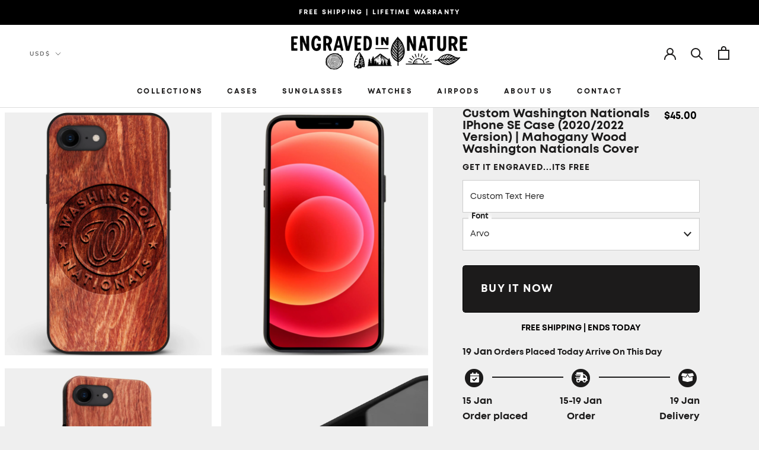

--- FILE ---
content_type: text/html; charset=utf-8
request_url: https://www.engravedinnature.com/products/custom-engraved-wood-washington-nationals-iphone-se-case
body_size: 45524
content:
<!doctype html>

<html class="no-js" lang="en">
  <head>
<!-- Google tag (gtag.js) -->
<script async src="https://www.googletagmanager.com/gtag/js?id=G-L6E0GWYRHJ"></script>
<script>
  window.dataLayer = window.dataLayer || [];
  function gtag(){dataLayer.push(arguments);}
  gtag('js', new Date());

  gtag('config', 'G-L6E0GWYRHJ');
</script>
    <!-- Google tag (gtag.js) -->
<script async src="https://www.googletagmanager.com/gtag/js?id=AW-875860868"></script>
<script>
  window.dataLayer = window.dataLayer || [];
  function gtag(){dataLayer.push(arguments);}
  gtag('js', new Date());

  gtag('config', 'AW-875860868');
</script>
    <!-- Event snippet for Purchase conversion page -->
<script>
  gtag('event', 'conversion', {
      'send_to': 'AW-875860868/YAyBCM7Guq0aEISn0qED',
      'value': ,
      'currency': '',
      'transaction_id': ''
  });
</script>
  <!-- Reddit Pixel -->
<script>
!function(w,d){if(!w.rdt){var p=w.rdt=function(){p.sendEvent?p.sendEvent.apply(p,arguments):p.callQueue.push(arguments)};p.callQueue=[];var t=d.createElement("script");t.src="https://www.redditstatic.com/ads/pixel.js",t.async=!0;var s=d.getElementsByTagName("script")[0];s.parentNode.insertBefore(t,s)}}(window,document);rdt('init','t2_s3kziqrs', {"optOut":false,"useDecimalCurrencyValues":true});rdt('track', 'PageVisit');
</script>
<!-- DO NOT MODIFY UNLESS TO REPLACE A USER IDENTIFIER -->
<!-- End Reddit Pixel -->
  
    <script type="text/javascript" src="https://spa.spicegems.com/js/src/latest/engraved-in-nature.myshopify.com/scriptTag.js?shop=engraved-in-nature.myshopify.com" async></script>
<meta name="google-site-verification" content="OkM6oCefrK-RzfetxVfXEF6uElDLCj4OY0uoYvOFgt8" />
    <meta charset="utf-8"> 
    <meta http-equiv="X-UA-Compatible" content="IE=edge,chrome=1">
    <meta name="viewport" content="width=device-width, initial-scale=1.0, height=device-height, minimum-scale=1.0, maximum-scale=1.0">
    <meta name="theme-color" content="">

    <title>
      Wood Washington Nationals iPhone SE Case | Custom Mahogany Wood Washington Nationals Cover | Engraved In Nature
    </title><meta name="description" content="Buy Wood Washington Nationals iPhone SE Case - Mahogany Wood Cover. Free Shipping &amp; Free Engraving on Merchandise, Fan Gear, Gifts For Him."><link rel="canonical" href="https://www.engravedinnature.com/products/custom-engraved-wood-washington-nationals-iphone-se-case"><link rel="shortcut icon" href="//www.engravedinnature.com/cdn/shop/files/faviconein_96x.png?v=1614318161" type="image/png"><meta property="og:type" content="product">
  <meta property="og:title" content="Custom Washington Nationals iPhone SE Case (2020/2022 Version) | Mahogany Wood Washington Nationals Cover"><meta property="og:image" content="http://www.engravedinnature.com/cdn/shop/products/custom-engraved-wood-washington-nationals-iphone-se-case.jpg?v=1753373309">
    <meta property="og:image:secure_url" content="https://www.engravedinnature.com/cdn/shop/products/custom-engraved-wood-washington-nationals-iphone-se-case.jpg?v=1753373309">
    <meta property="og:image:width" content="1400">
    <meta property="og:image:height" content="1646"><meta property="product:price:amount" content="45.00">
  <meta property="product:price:currency" content="USD"><meta property="og:description" content="Buy Wood Washington Nationals iPhone SE Case - Mahogany Wood Cover. Free Shipping &amp; Free Engraving on Merchandise, Fan Gear, Gifts For Him."><meta property="og:url" content="https://www.engravedinnature.com/products/custom-engraved-wood-washington-nationals-iphone-se-case">
<meta property="og:site_name" content="Engraved In Nature"><meta name="twitter:card" content="summary"><meta name="twitter:title" content="Custom Washington Nationals iPhone SE Case (2020/2022 Version) | Mahogany Wood Washington Nationals Cover">
  <meta name="twitter:description" content="



 Custom Washington Nationals iPhone SE Case (2020/2022 Version) | Mahogany Wood Washington Nationals Cover 



Features

Our Wood Washington Nationals iPhone SE Casess(2020/2022 Version) Are Made For Those With A Love For Sports And Nature. Each Case Is HandMade And Laser Finished By Our Wood Working Team. We Make Sure The Art Of Your Favorite Team Is Clear And Engraved With Depth Into The Wood To Last. Get Your Name Or Any Text Engraved At The Bottom Of The Case.


Case Material  Reclaimed Mahogany Wood


Wireless Charging Yes


Drop Protection Up To 25FT


Screen Protection 1.5MM Lifted Edges


Warranty Lifetime Warranty





Specifications



Case Thickness 10.5mm


Natural &amp;amp; Recycled Materials Yes


Engraving Method Laser Engraved









">
  <meta name="twitter:image" content="https://www.engravedinnature.com/cdn/shop/products/custom-engraved-wood-washington-nationals-iphone-se-case_600x600_crop_center.jpg?v=1753373309">

    <script>window.performance && window.performance.mark && window.performance.mark('shopify.content_for_header.start');</script><meta id="shopify-digital-wallet" name="shopify-digital-wallet" content="/43955978403/digital_wallets/dialog">
<meta name="shopify-checkout-api-token" content="0cf945324826071c554bb09bcb2c832e">
<meta id="in-context-paypal-metadata" data-shop-id="43955978403" data-venmo-supported="false" data-environment="production" data-locale="en_US" data-paypal-v4="true" data-currency="USD">
<link rel="alternate" type="application/json+oembed" href="https://www.engravedinnature.com/products/custom-engraved-wood-washington-nationals-iphone-se-case.oembed">
<script async="async" src="/checkouts/internal/preloads.js?locale=en-US"></script>
<link rel="preconnect" href="https://shop.app" crossorigin="anonymous">
<script async="async" src="https://shop.app/checkouts/internal/preloads.js?locale=en-US&shop_id=43955978403" crossorigin="anonymous"></script>
<script id="apple-pay-shop-capabilities" type="application/json">{"shopId":43955978403,"countryCode":"US","currencyCode":"USD","merchantCapabilities":["supports3DS"],"merchantId":"gid:\/\/shopify\/Shop\/43955978403","merchantName":"Engraved In Nature","requiredBillingContactFields":["postalAddress","email"],"requiredShippingContactFields":["postalAddress","email"],"shippingType":"shipping","supportedNetworks":["visa","masterCard","amex","discover","elo","jcb"],"total":{"type":"pending","label":"Engraved In Nature","amount":"1.00"},"shopifyPaymentsEnabled":true,"supportsSubscriptions":true}</script>
<script id="shopify-features" type="application/json">{"accessToken":"0cf945324826071c554bb09bcb2c832e","betas":["rich-media-storefront-analytics"],"domain":"www.engravedinnature.com","predictiveSearch":true,"shopId":43955978403,"locale":"en"}</script>
<script>var Shopify = Shopify || {};
Shopify.shop = "engraved-in-nature.myshopify.com";
Shopify.locale = "en";
Shopify.currency = {"active":"USD","rate":"1.0"};
Shopify.country = "US";
Shopify.theme = {"name":"Engrave In Nature With Loox Main","id":144660398326,"schema_name":"Prestige","schema_version":"4.8.1","theme_store_id":855,"role":"main"};
Shopify.theme.handle = "null";
Shopify.theme.style = {"id":null,"handle":null};
Shopify.cdnHost = "www.engravedinnature.com/cdn";
Shopify.routes = Shopify.routes || {};
Shopify.routes.root = "/";</script>
<script type="module">!function(o){(o.Shopify=o.Shopify||{}).modules=!0}(window);</script>
<script>!function(o){function n(){var o=[];function n(){o.push(Array.prototype.slice.apply(arguments))}return n.q=o,n}var t=o.Shopify=o.Shopify||{};t.loadFeatures=n(),t.autoloadFeatures=n()}(window);</script>
<script>
  window.ShopifyPay = window.ShopifyPay || {};
  window.ShopifyPay.apiHost = "shop.app\/pay";
  window.ShopifyPay.redirectState = null;
</script>
<script id="shop-js-analytics" type="application/json">{"pageType":"product"}</script>
<script defer="defer" async type="module" src="//www.engravedinnature.com/cdn/shopifycloud/shop-js/modules/v2/client.init-shop-cart-sync_IZsNAliE.en.esm.js"></script>
<script defer="defer" async type="module" src="//www.engravedinnature.com/cdn/shopifycloud/shop-js/modules/v2/chunk.common_0OUaOowp.esm.js"></script>
<script type="module">
  await import("//www.engravedinnature.com/cdn/shopifycloud/shop-js/modules/v2/client.init-shop-cart-sync_IZsNAliE.en.esm.js");
await import("//www.engravedinnature.com/cdn/shopifycloud/shop-js/modules/v2/chunk.common_0OUaOowp.esm.js");

  window.Shopify.SignInWithShop?.initShopCartSync?.({"fedCMEnabled":true,"windoidEnabled":true});

</script>
<script>
  window.Shopify = window.Shopify || {};
  if (!window.Shopify.featureAssets) window.Shopify.featureAssets = {};
  window.Shopify.featureAssets['shop-js'] = {"shop-cart-sync":["modules/v2/client.shop-cart-sync_DLOhI_0X.en.esm.js","modules/v2/chunk.common_0OUaOowp.esm.js"],"init-fed-cm":["modules/v2/client.init-fed-cm_C6YtU0w6.en.esm.js","modules/v2/chunk.common_0OUaOowp.esm.js"],"shop-button":["modules/v2/client.shop-button_BCMx7GTG.en.esm.js","modules/v2/chunk.common_0OUaOowp.esm.js"],"shop-cash-offers":["modules/v2/client.shop-cash-offers_BT26qb5j.en.esm.js","modules/v2/chunk.common_0OUaOowp.esm.js","modules/v2/chunk.modal_CGo_dVj3.esm.js"],"init-windoid":["modules/v2/client.init-windoid_B9PkRMql.en.esm.js","modules/v2/chunk.common_0OUaOowp.esm.js"],"init-shop-email-lookup-coordinator":["modules/v2/client.init-shop-email-lookup-coordinator_DZkqjsbU.en.esm.js","modules/v2/chunk.common_0OUaOowp.esm.js"],"shop-toast-manager":["modules/v2/client.shop-toast-manager_Di2EnuM7.en.esm.js","modules/v2/chunk.common_0OUaOowp.esm.js"],"shop-login-button":["modules/v2/client.shop-login-button_BtqW_SIO.en.esm.js","modules/v2/chunk.common_0OUaOowp.esm.js","modules/v2/chunk.modal_CGo_dVj3.esm.js"],"avatar":["modules/v2/client.avatar_BTnouDA3.en.esm.js"],"pay-button":["modules/v2/client.pay-button_CWa-C9R1.en.esm.js","modules/v2/chunk.common_0OUaOowp.esm.js"],"init-shop-cart-sync":["modules/v2/client.init-shop-cart-sync_IZsNAliE.en.esm.js","modules/v2/chunk.common_0OUaOowp.esm.js"],"init-customer-accounts":["modules/v2/client.init-customer-accounts_DenGwJTU.en.esm.js","modules/v2/client.shop-login-button_BtqW_SIO.en.esm.js","modules/v2/chunk.common_0OUaOowp.esm.js","modules/v2/chunk.modal_CGo_dVj3.esm.js"],"init-shop-for-new-customer-accounts":["modules/v2/client.init-shop-for-new-customer-accounts_JdHXxpS9.en.esm.js","modules/v2/client.shop-login-button_BtqW_SIO.en.esm.js","modules/v2/chunk.common_0OUaOowp.esm.js","modules/v2/chunk.modal_CGo_dVj3.esm.js"],"init-customer-accounts-sign-up":["modules/v2/client.init-customer-accounts-sign-up_D6__K_p8.en.esm.js","modules/v2/client.shop-login-button_BtqW_SIO.en.esm.js","modules/v2/chunk.common_0OUaOowp.esm.js","modules/v2/chunk.modal_CGo_dVj3.esm.js"],"checkout-modal":["modules/v2/client.checkout-modal_C_ZQDY6s.en.esm.js","modules/v2/chunk.common_0OUaOowp.esm.js","modules/v2/chunk.modal_CGo_dVj3.esm.js"],"shop-follow-button":["modules/v2/client.shop-follow-button_XetIsj8l.en.esm.js","modules/v2/chunk.common_0OUaOowp.esm.js","modules/v2/chunk.modal_CGo_dVj3.esm.js"],"lead-capture":["modules/v2/client.lead-capture_DvA72MRN.en.esm.js","modules/v2/chunk.common_0OUaOowp.esm.js","modules/v2/chunk.modal_CGo_dVj3.esm.js"],"shop-login":["modules/v2/client.shop-login_ClXNxyh6.en.esm.js","modules/v2/chunk.common_0OUaOowp.esm.js","modules/v2/chunk.modal_CGo_dVj3.esm.js"],"payment-terms":["modules/v2/client.payment-terms_CNlwjfZz.en.esm.js","modules/v2/chunk.common_0OUaOowp.esm.js","modules/v2/chunk.modal_CGo_dVj3.esm.js"]};
</script>
<script>(function() {
  var isLoaded = false;
  function asyncLoad() {
    if (isLoaded) return;
    isLoaded = true;
    var urls = ["\/\/d1liekpayvooaz.cloudfront.net\/apps\/customizery\/customizery.js?shop=engraved-in-nature.myshopify.com","https:\/\/intg.snapchat.com\/shopify\/shopify-scevent-init.js?id=5998bba8-8da7-4c7b-902c-e3dfdd209a74\u0026shop=engraved-in-nature.myshopify.com","https:\/\/deliverytimer.herokuapp.com\/deliverrytimer.js?shop=engraved-in-nature.myshopify.com","https:\/\/static.klaviyo.com\/onsite\/js\/klaviyo.js?company_id=XyJqXy\u0026shop=engraved-in-nature.myshopify.com","https:\/\/static.klaviyo.com\/onsite\/js\/klaviyo.js?company_id=XyJqXy\u0026shop=engraved-in-nature.myshopify.com","https:\/\/static.klaviyo.com\/onsite\/js\/klaviyo.js?company_id=XzVmkT\u0026shop=engraved-in-nature.myshopify.com","https:\/\/static.klaviyo.com\/onsite\/js\/klaviyo.js?company_id=XzVmkT\u0026shop=engraved-in-nature.myshopify.com","https:\/\/loox.io\/widget\/VyWRKXj_Hs\/loox.1722840729653.js?shop=engraved-in-nature.myshopify.com","https:\/\/s3.eu-west-1.amazonaws.com\/production-klarna-il-shopify-osm\/440418a345b836e034d7fd0c7b501d13e72636f1\/engraved-in-nature.myshopify.com-1724127600720.js?shop=engraved-in-nature.myshopify.com"];
    for (var i = 0; i < urls.length; i++) {
      var s = document.createElement('script');
      s.type = 'text/javascript';
      s.async = true;
      s.src = urls[i];
      var x = document.getElementsByTagName('script')[0];
      x.parentNode.insertBefore(s, x);
    }
  };
  if(window.attachEvent) {
    window.attachEvent('onload', asyncLoad);
  } else {
    window.addEventListener('load', asyncLoad, false);
  }
})();</script>
<script id="__st">var __st={"a":43955978403,"offset":-28800,"reqid":"636c0e6f-053c-4197-9c2f-20b2b4a9c75a-1768538031","pageurl":"www.engravedinnature.com\/products\/custom-engraved-wood-washington-nationals-iphone-se-case","u":"7c5cf5182ca9","p":"product","rtyp":"product","rid":5864522645667};</script>
<script>window.ShopifyPaypalV4VisibilityTracking = true;</script>
<script id="captcha-bootstrap">!function(){'use strict';const t='contact',e='account',n='new_comment',o=[[t,t],['blogs',n],['comments',n],[t,'customer']],c=[[e,'customer_login'],[e,'guest_login'],[e,'recover_customer_password'],[e,'create_customer']],r=t=>t.map((([t,e])=>`form[action*='/${t}']:not([data-nocaptcha='true']) input[name='form_type'][value='${e}']`)).join(','),a=t=>()=>t?[...document.querySelectorAll(t)].map((t=>t.form)):[];function s(){const t=[...o],e=r(t);return a(e)}const i='password',u='form_key',d=['recaptcha-v3-token','g-recaptcha-response','h-captcha-response',i],f=()=>{try{return window.sessionStorage}catch{return}},m='__shopify_v',_=t=>t.elements[u];function p(t,e,n=!1){try{const o=window.sessionStorage,c=JSON.parse(o.getItem(e)),{data:r}=function(t){const{data:e,action:n}=t;return t[m]||n?{data:e,action:n}:{data:t,action:n}}(c);for(const[e,n]of Object.entries(r))t.elements[e]&&(t.elements[e].value=n);n&&o.removeItem(e)}catch(o){console.error('form repopulation failed',{error:o})}}const l='form_type',E='cptcha';function T(t){t.dataset[E]=!0}const w=window,h=w.document,L='Shopify',v='ce_forms',y='captcha';let A=!1;((t,e)=>{const n=(g='f06e6c50-85a8-45c8-87d0-21a2b65856fe',I='https://cdn.shopify.com/shopifycloud/storefront-forms-hcaptcha/ce_storefront_forms_captcha_hcaptcha.v1.5.2.iife.js',D={infoText:'Protected by hCaptcha',privacyText:'Privacy',termsText:'Terms'},(t,e,n)=>{const o=w[L][v],c=o.bindForm;if(c)return c(t,g,e,D).then(n);var r;o.q.push([[t,g,e,D],n]),r=I,A||(h.body.append(Object.assign(h.createElement('script'),{id:'captcha-provider',async:!0,src:r})),A=!0)});var g,I,D;w[L]=w[L]||{},w[L][v]=w[L][v]||{},w[L][v].q=[],w[L][y]=w[L][y]||{},w[L][y].protect=function(t,e){n(t,void 0,e),T(t)},Object.freeze(w[L][y]),function(t,e,n,w,h,L){const[v,y,A,g]=function(t,e,n){const i=e?o:[],u=t?c:[],d=[...i,...u],f=r(d),m=r(i),_=r(d.filter((([t,e])=>n.includes(e))));return[a(f),a(m),a(_),s()]}(w,h,L),I=t=>{const e=t.target;return e instanceof HTMLFormElement?e:e&&e.form},D=t=>v().includes(t);t.addEventListener('submit',(t=>{const e=I(t);if(!e)return;const n=D(e)&&!e.dataset.hcaptchaBound&&!e.dataset.recaptchaBound,o=_(e),c=g().includes(e)&&(!o||!o.value);(n||c)&&t.preventDefault(),c&&!n&&(function(t){try{if(!f())return;!function(t){const e=f();if(!e)return;const n=_(t);if(!n)return;const o=n.value;o&&e.removeItem(o)}(t);const e=Array.from(Array(32),(()=>Math.random().toString(36)[2])).join('');!function(t,e){_(t)||t.append(Object.assign(document.createElement('input'),{type:'hidden',name:u})),t.elements[u].value=e}(t,e),function(t,e){const n=f();if(!n)return;const o=[...t.querySelectorAll(`input[type='${i}']`)].map((({name:t})=>t)),c=[...d,...o],r={};for(const[a,s]of new FormData(t).entries())c.includes(a)||(r[a]=s);n.setItem(e,JSON.stringify({[m]:1,action:t.action,data:r}))}(t,e)}catch(e){console.error('failed to persist form',e)}}(e),e.submit())}));const S=(t,e)=>{t&&!t.dataset[E]&&(n(t,e.some((e=>e===t))),T(t))};for(const o of['focusin','change'])t.addEventListener(o,(t=>{const e=I(t);D(e)&&S(e,y())}));const B=e.get('form_key'),M=e.get(l),P=B&&M;t.addEventListener('DOMContentLoaded',(()=>{const t=y();if(P)for(const e of t)e.elements[l].value===M&&p(e,B);[...new Set([...A(),...v().filter((t=>'true'===t.dataset.shopifyCaptcha))])].forEach((e=>S(e,t)))}))}(h,new URLSearchParams(w.location.search),n,t,e,['guest_login'])})(!0,!0)}();</script>
<script integrity="sha256-4kQ18oKyAcykRKYeNunJcIwy7WH5gtpwJnB7kiuLZ1E=" data-source-attribution="shopify.loadfeatures" defer="defer" src="//www.engravedinnature.com/cdn/shopifycloud/storefront/assets/storefront/load_feature-a0a9edcb.js" crossorigin="anonymous"></script>
<script crossorigin="anonymous" defer="defer" src="//www.engravedinnature.com/cdn/shopifycloud/storefront/assets/shopify_pay/storefront-65b4c6d7.js?v=20250812"></script>
<script data-source-attribution="shopify.dynamic_checkout.dynamic.init">var Shopify=Shopify||{};Shopify.PaymentButton=Shopify.PaymentButton||{isStorefrontPortableWallets:!0,init:function(){window.Shopify.PaymentButton.init=function(){};var t=document.createElement("script");t.src="https://www.engravedinnature.com/cdn/shopifycloud/portable-wallets/latest/portable-wallets.en.js",t.type="module",document.head.appendChild(t)}};
</script>
<script data-source-attribution="shopify.dynamic_checkout.buyer_consent">
  function portableWalletsHideBuyerConsent(e){var t=document.getElementById("shopify-buyer-consent"),n=document.getElementById("shopify-subscription-policy-button");t&&n&&(t.classList.add("hidden"),t.setAttribute("aria-hidden","true"),n.removeEventListener("click",e))}function portableWalletsShowBuyerConsent(e){var t=document.getElementById("shopify-buyer-consent"),n=document.getElementById("shopify-subscription-policy-button");t&&n&&(t.classList.remove("hidden"),t.removeAttribute("aria-hidden"),n.addEventListener("click",e))}window.Shopify?.PaymentButton&&(window.Shopify.PaymentButton.hideBuyerConsent=portableWalletsHideBuyerConsent,window.Shopify.PaymentButton.showBuyerConsent=portableWalletsShowBuyerConsent);
</script>
<script data-source-attribution="shopify.dynamic_checkout.cart.bootstrap">document.addEventListener("DOMContentLoaded",(function(){function t(){return document.querySelector("shopify-accelerated-checkout-cart, shopify-accelerated-checkout")}if(t())Shopify.PaymentButton.init();else{new MutationObserver((function(e,n){t()&&(Shopify.PaymentButton.init(),n.disconnect())})).observe(document.body,{childList:!0,subtree:!0})}}));
</script>
<link id="shopify-accelerated-checkout-styles" rel="stylesheet" media="screen" href="https://www.engravedinnature.com/cdn/shopifycloud/portable-wallets/latest/accelerated-checkout-backwards-compat.css" crossorigin="anonymous">
<style id="shopify-accelerated-checkout-cart">
        #shopify-buyer-consent {
  margin-top: 1em;
  display: inline-block;
  width: 100%;
}

#shopify-buyer-consent.hidden {
  display: none;
}

#shopify-subscription-policy-button {
  background: none;
  border: none;
  padding: 0;
  text-decoration: underline;
  font-size: inherit;
  cursor: pointer;
}

#shopify-subscription-policy-button::before {
  box-shadow: none;
}

      </style>

<script>window.performance && window.performance.mark && window.performance.mark('shopify.content_for_header.end');</script>
    <link rel="stylesheet" href="//www.engravedinnature.com/cdn/shop/t/18/assets/theme.scss.css?v=170582593423066797481762992181">
    <link rel="stylesheet" href="//www.engravedinnature.com/cdn/shop/t/18/assets/slick.min.css?v=105347522073496785561724109188">
     <link rel="stylesheet" href="//www.engravedinnature.com/cdn/shop/t/18/assets/slick-theme.css?v=154572330992693840251724109188">
	 <link rel="stylesheet" href="//www.engravedinnature.com/cdn/shop/t/18/assets/custom_font.css?v=7556294810230707711724121789">




    <script>
      // This allows to expose several variables to the global scope, to be used in scripts
      window.theme = {
        pageType: "product",
        moneyFormat: "${{amount}}",
        moneyWithCurrencyFormat: "${{amount}}",
        productImageSize: "natural",
        searchMode: "product",
        showPageTransition: true,
        showElementStaggering: true,
        showImageZooming: true
      };

      window.routes = {
        rootUrl: "\/",
        cartUrl: "\/cart",
        cartAddUrl: "\/cart\/add",
        cartChangeUrl: "\/cart\/change",
        searchUrl: "\/search",
        productRecommendationsUrl: "\/recommendations\/products"
      };

      window.languages = {
        cartAddNote: "Add Order Note",
        cartEditNote: "Edit Order Note",
        productImageLoadingError: "This image could not be loaded. Please try to reload the page.",
        productFormAddToCart: "BUY IT NOW",
        productFormUnavailable: "Unavailable",
        productFormSoldOut: "Sold Out",
        shippingEstimatorOneResult: "1 option available:",
        shippingEstimatorMoreResults: "{{count}} options available:",
        shippingEstimatorNoResults: "No shipping could be found"
      };

      window.lazySizesConfig = {
        loadHidden: false,
        hFac: 0.5,
        expFactor: 2,
        ricTimeout: 150,
        lazyClass: 'Image--lazyLoad',
        loadingClass: 'Image--lazyLoading',
        loadedClass: 'Image--lazyLoaded'
      };

      document.documentElement.className = document.documentElement.className.replace('no-js', 'js');
      document.documentElement.style.setProperty('--window-height', window.innerHeight + 'px');

      // We do a quick detection of some features (we could use Modernizr but for so little...)
      (function() {
        document.documentElement.className += ((window.CSS && window.CSS.supports('(position: sticky) or (position: -webkit-sticky)')) ? ' supports-sticky' : ' no-supports-sticky');
        document.documentElement.className += (window.matchMedia('(-moz-touch-enabled: 1), (hover: none)')).matches ? ' no-supports-hover' : ' supports-hover';
      }());
    </script>

    <script src="//www.engravedinnature.com/cdn/shop/t/18/assets/lazysizes.min.js?v=174358363404432586981724109188" async></script><script src="https://polyfill-fastly.net/v3/polyfill.min.js?unknown=polyfill&features=fetch,Element.prototype.closest,Element.prototype.remove,Element.prototype.classList,Array.prototype.includes,Array.prototype.fill,Object.assign,CustomEvent,IntersectionObserver,IntersectionObserverEntry,URL" defer></script>
    <script src="//www.engravedinnature.com/cdn/shop/t/18/assets/libs.min.js?v=26178543184394469741724109188" defer></script>
    <script src="//www.engravedinnature.com/cdn/shop/t/18/assets/theme.min.js?v=62134638709373927991724109188" defer></script>
    <script src="//www.engravedinnature.com/cdn/shop/t/18/assets/custom.js?v=45868096460770937851724109188" defer></script>
    <script src="//www.engravedinnature.com/cdn/shop/t/18/assets/jquery-3.5.1.min.js?v=60938658743091704111724109188" defer="defer"></script>
    <script src="//www.engravedinnature.com/cdn/shop/t/18/assets/slick.min.js?v=119177116428520753221724109188" defer="defer"></script>
    <script src="//www.engravedinnature.com/cdn/shop/t/18/assets/plugins.js?v=79398020401675228901724109188" defer="defer"></script>
    <script src="//www.engravedinnature.com/cdn/shop/t/18/assets/circletype.min.js?v=42863223397339035591724109188" defer="defer"></script>
	<script src="//www.engravedinnature.com/cdn/shop/t/18/assets/custom_script.js?v=182524784815025564461724113728" defer="defer"></script>
    <script>
      (function () {
        window.onpageshow = function() {
          if (window.theme.showPageTransition) {
            var pageTransition = document.querySelector('.PageTransition');

            if (pageTransition) {
              pageTransition.style.visibility = 'visible';
              pageTransition.style.opacity = '0';
            }
          }

          // When the page is loaded from the cache, we have to reload the cart content
          document.documentElement.dispatchEvent(new CustomEvent('cart:refresh', {
            bubbles: true
          }));
        };
      })();
    </script>

    
  <script type="application/ld+json">
  {
    "@context": "http://schema.org",
    "@type": "Product",
    "offers": [{
          "@type": "Offer",
          "name": "Default Title",
          "availability":"https://schema.org/InStock",
          "price": 45.0,
          "priceCurrency": "USD",
          "priceValidUntil": "2026-01-25","url": "/products/custom-engraved-wood-washington-nationals-iphone-se-case/products/custom-engraved-wood-washington-nationals-iphone-se-case?variant=37020519760035"
        }
],
    "brand": {
      "name": "Engraved In Nature"
    },
    "name": "Custom Washington Nationals iPhone SE Case (2020\/2022 Version) | Mahogany Wood Washington Nationals Cover",
    "description": "\n\n\n\n Custom Washington Nationals iPhone SE Case (2020\/2022 Version) | Mahogany Wood Washington Nationals Cover \n\n\n\nFeatures\n\nOur Wood Washington Nationals iPhone SE Casess(2020\/2022 Version) Are Made For Those With A Love For Sports And Nature. Each Case Is HandMade And Laser Finished By Our Wood Working Team. We Make Sure The Art Of Your Favorite Team Is Clear And Engraved With Depth Into The Wood To Last. Get Your Name Or Any Text Engraved At The Bottom Of The Case.\n\n\nCase Material  Reclaimed Mahogany Wood\n\n\nWireless Charging Yes\n\n\nDrop Protection Up To 25FT\n\n\nScreen Protection 1.5MM Lifted Edges\n\n\nWarranty Lifetime Warranty\n\n\n\n\n\nSpecifications\n\n\n\nCase Thickness 10.5mm\n\n\nNatural \u0026amp; Recycled Materials Yes\n\n\nEngraving Method Laser Engraved\n\n\n\n\n\n\n\n\n\n",
    "category": "MLB iPhone SE Cases",
    "url": "/products/custom-engraved-wood-washington-nationals-iphone-se-case/products/custom-engraved-wood-washington-nationals-iphone-se-case",
    "sku": null,
    "image": {
      "@type": "ImageObject",
      "url": "https://www.engravedinnature.com/cdn/shop/products/custom-engraved-wood-washington-nationals-iphone-se-case_1024x.jpg?v=1753373309",
      "image": "https://www.engravedinnature.com/cdn/shop/products/custom-engraved-wood-washington-nationals-iphone-se-case_1024x.jpg?v=1753373309",
      "name": "Best Custom Engraved Wood Washington Nationals iPhone SE Case - Engraved In Nature",
      "width": "1024",
      "height": "1024"
    }
  }
  </script>



  <script type="application/ld+json">
  {
    "@context": "http://schema.org",
    "@type": "BreadcrumbList",
  "itemListElement": [{
      "@type": "ListItem",
      "position": 1,
      "name": "Translation missing: en.general.breadcrumb.home",
      "item": "https://www.engravedinnature.com"
    },{
          "@type": "ListItem",
          "position": 2,
          "name": "Custom Washington Nationals iPhone SE Case (2020\/2022 Version) | Mahogany Wood Washington Nationals Cover",
          "item": "https://www.engravedinnature.com/products/custom-engraved-wood-washington-nationals-iphone-se-case"
        }]
  }
  </script>

    
    
    <script src="https://spa.spicegems.com/js/src/latest/engraved-in-nature.myshopify.com/scriptTag.js?shop=engraved-in-nature.myshopify.com" type="text/javascript"></script>
    
  <script>
    
    
    
    
    var gsf_conversion_data = {page_type : 'product', event : 'view_item', data : {product_data : [{variant_id : 37020519760035, product_id : 5864522645667, name : "Custom Washington Nationals iPhone SE Case (2020/2022 Version) | Mahogany Wood Washington Nationals Cover", price : "45.00", currency : "USD", sku : "", brand : "Engraved In Nature", variant : "Default Title", category : "MLB iPhone SE Cases"}], total_price : "45.00", shop_currency : "USD"}};
    
</script>
 
<!-- "snippets/pagefly-header.liquid" was not rendered, the associated app was uninstalled -->
 <!-- BEGIN app block: shopify://apps/epa-easy-product-addons/blocks/speedup_link/0099190e-a0cb-49e7-8d26-026c9d26f337 --><!-- BEGIN app snippet: sg_product -->

<script>
  window["sg_addon_master_id"]="5864522645667";
  window["sgAddonCollectionMetaAddons"]=  { collection_id:238656422051,"addons":[{"handle":"angeles-forest-wooden-wayfarer-sunglasses","priority":1,"text_field":0},{"handle":"wayfarer-coffee-walnut-wooden-sunglasses-joshua-tree","priority":2,"text_field":0},{"handle":"custom-engraved-wayfarer-wooden-sunglasses-indio-tigereye","priority":3,"text_field":0},{"handle":"custom-engraved-wayfarer-walnut-wooden-sunglasses-sierra-forest","priority":4,"text_field":0},{"handle":"browline-coffee-walnut-wooden-sunglasses-joshua-tree","priority":5,"text_field":0},{"handle":"custom-engraved-browline-oak-wood-sunglasses-yosemite","priority":6,"text_field":0},{"handle":"custom-engraved-browline-tigereye-wooden-sunglasses-big-sur","priority":7,"text_field":0},{"handle":"custom-engraved-matte-black-oak-wood-sunglasses-mohave-desert","priority":8,"text_field":0}],"mt_addon_hash":"oN1GOf2n0C","collection_priority":1} 
  
      var isSgAddonRequest = { collection_id:238656422051,"addons":[{"handle":"angeles-forest-wooden-wayfarer-sunglasses","priority":1,"text_field":0},{"handle":"wayfarer-coffee-walnut-wooden-sunglasses-joshua-tree","priority":2,"text_field":0},{"handle":"custom-engraved-wayfarer-wooden-sunglasses-indio-tigereye","priority":3,"text_field":0},{"handle":"custom-engraved-wayfarer-walnut-wooden-sunglasses-sierra-forest","priority":4,"text_field":0},{"handle":"browline-coffee-walnut-wooden-sunglasses-joshua-tree","priority":5,"text_field":0},{"handle":"custom-engraved-browline-oak-wood-sunglasses-yosemite","priority":6,"text_field":0},{"handle":"custom-engraved-browline-tigereye-wooden-sunglasses-big-sur","priority":7,"text_field":0},{"handle":"custom-engraved-matte-black-oak-wood-sunglasses-mohave-desert","priority":8,"text_field":0}],"mt_addon_hash":"oN1GOf2n0C","collection_priority":1};
      var sgAddon_master_json = {"id":5864522645667,"title":"Custom Washington Nationals iPhone SE Case (2020\/2022 Version) | Mahogany Wood Washington Nationals Cover","handle":"custom-engraved-wood-washington-nationals-iphone-se-case","description":"\u003cdiv class=\"description_box_wrapper\"\u003e\n\u003cdiv class=\"description_image_box\"\u003e\u003cimg src=\"https:\/\/cdn.shopify.com\/s\/files\/1\/0439\/5597\/8403\/products\/custom-engraved-wood-washington-nationals-iphone-se-case.jpg?v=1652842386\" alt=\"Image\"\u003e\u003c\/div\u003e\n\u003cdiv class=\"description_text_box\"\u003e\n\u003cdiv class=\"watch_heading\"\u003e\n\u003ch2\u003e Custom Washington Nationals iPhone SE Case (2020\/2022 Version) | Mahogany Wood Washington Nationals Cover \u003c\/h2\u003e\n\u003c\/div\u003e\n\u003cdiv class=\"prod-accordeonswrap\"\u003e\n\u003cdiv id=\"featureWrapper\" class=\"prod-accordeon\"\u003e\n\u003ch1\u003eFeatures\u003c\/h1\u003e\n\u003cdiv class=\"prod-accordeon-txt\"\u003e\n\u003cp\u003eOur Wood Washington Nationals iPhone SE Casess(2020\/2022 Version) Are Made For Those With A Love For Sports And Nature. Each Case Is HandMade And Laser Finished By Our Wood Working Team. We Make Sure The Art Of Your Favorite Team Is Clear And Engraved With Depth Into The Wood To Last. Get Your Name Or Any Text Engraved At The Bottom Of The Case.\u003c\/p\u003e\n\u003cdiv class=\"attribute-list attribute-details-list\"\u003e\n\u003cdiv class=\"attribute-detail\"\u003e\n\u003cspan class=\"attribute-name attribute-content\"\u003eCase Material\u003c\/span\u003e \u003cspan class=\"attribute-value attribute-content\"\u003e Reclaimed Mahogany Wood\u003c\/span\u003e\n\u003c\/div\u003e\n\u003cdiv class=\"attribute-detail\"\u003e\n\u003cspan class=\"attribute-name attribute-content\"\u003eWireless Charging\u003c\/span\u003e \u003cspan class=\"attribute-value attribute-content\"\u003eYes\u003c\/span\u003e\n\u003c\/div\u003e\n\u003cdiv class=\"attribute-detail\"\u003e\n\u003cspan class=\"attribute-name attribute-content\"\u003eDrop Protection\u003c\/span\u003e \u003cspan class=\"attribute-value attribute-content\"\u003eUp To 25FT\u003c\/span\u003e\n\u003c\/div\u003e\n\u003cdiv class=\"attribute-detail\"\u003e\n\u003cspan class=\"attribute-name attribute-content\"\u003eScreen Protection\u003c\/span\u003e \u003cspan class=\"attribute-value attribute-content\"\u003e1.5MM Lifted Edges\u003c\/span\u003e\n\u003c\/div\u003e\n\u003cdiv class=\"attribute-detail\"\u003e\n\u003cspan class=\"attribute-name attribute-content\"\u003eWarranty\u003c\/span\u003e \u003cspan class=\"attribute-value attribute-content\"\u003eLifetime Warranty\u003c\/span\u003e\n\u003c\/div\u003e\n\u003c\/div\u003e\n\u003c\/div\u003e\n\u003c\/div\u003e\n\u003cdiv id=\"specsWrapper\" class=\"prod-accordeon\"\u003e\n\u003ch1\u003eSpecifications\u003c\/h1\u003e\n\u003cdiv class=\"prod-accordeon-txt\"\u003e\n\u003cdiv class=\"attribute-list attribute-specs-list\"\u003e\n\u003cdiv class=\"attribute-detail\"\u003e\n\u003cspan class=\"attribute-name attribute-content\"\u003eCase Thickness\u003c\/span\u003e \u003cspan class=\"attribute-value attribute-content\"\u003e10.5mm\u003c\/span\u003e\n\u003c\/div\u003e\n\u003cdiv class=\"attribute-detail\"\u003e\n\u003cspan class=\"attribute-name attribute-content\"\u003eNatural \u0026amp; Recycled Materials\u003c\/span\u003e \u003cspan class=\"attribute-value attribute-content\"\u003eYes\u003c\/span\u003e\n\u003c\/div\u003e\n\u003cdiv class=\"attribute-detail\"\u003e\n\u003cspan class=\"attribute-name attribute-content\"\u003eEngraving Method\u003c\/span\u003e \u003cspan class=\"attribute-value attribute-content\"\u003eLaser Engraved\u003c\/span\u003e\n\u003c\/div\u003e\n\u003c\/div\u003e\n\u003c\/div\u003e\n\u003c\/div\u003e\n\u003c\/div\u003e\n\u003c\/div\u003e\n\u003c\/div\u003e\n\u003cdiv style=\"position: absolute; left: -12px; top: 683.804px;\" id=\"gtx-trans\"\u003e\n\u003cdiv class=\"gtx-trans-icon\"\u003e\u003c\/div\u003e\n\u003c\/div\u003e","published_at":"2020-11-17T06:59:45-08:00","created_at":"2020-11-17T06:59:51-08:00","vendor":"Engraved In Nature","type":"MLB iPhone SE Cases","tags":[],"price":4500,"price_min":4500,"price_max":4500,"available":true,"price_varies":false,"compare_at_price":null,"compare_at_price_min":0,"compare_at_price_max":0,"compare_at_price_varies":false,"variants":[{"id":37020519760035,"title":"Default Title","option1":"Default Title","option2":null,"option3":null,"sku":null,"requires_shipping":true,"taxable":false,"featured_image":null,"available":true,"name":"Custom Washington Nationals iPhone SE Case (2020\/2022 Version) | Mahogany Wood Washington Nationals Cover","public_title":null,"options":["Default Title"],"price":4500,"weight":0,"compare_at_price":null,"inventory_management":"shopify","barcode":null,"requires_selling_plan":false,"selling_plan_allocations":[]}],"images":["\/\/www.engravedinnature.com\/cdn\/shop\/products\/custom-engraved-wood-washington-nationals-iphone-se-case.jpg?v=1753373309","\/\/www.engravedinnature.com\/cdn\/shop\/products\/iphone-front_c7505a9e-0485-469c-8694-428680dafb67.jpg?v=1753373309","\/\/www.engravedinnature.com\/cdn\/shop\/products\/iphone-se-side_572cfe0b-cba1-4e00-bc54-9e18cf9df13a.jpg?v=1753373309","\/\/www.engravedinnature.com\/cdn\/shop\/products\/iphonebottom_e9d20caf-067c-4851-8dc9-a85bb1ee0614.jpg?v=1753373309","\/\/www.engravedinnature.com\/cdn\/shop\/products\/iphonetop_cd23e067-1c47-42a4-99ec-4370a0934bf1.jpg?v=1753373310"],"featured_image":"\/\/www.engravedinnature.com\/cdn\/shop\/products\/custom-engraved-wood-washington-nationals-iphone-se-case.jpg?v=1753373309","options":["Title"],"media":[{"alt":"Best Custom Engraved Wood Washington Nationals iPhone SE Case - Engraved In Nature","id":29676639256822,"position":1,"preview_image":{"aspect_ratio":0.851,"height":1646,"width":1400,"src":"\/\/www.engravedinnature.com\/cdn\/shop\/products\/custom-engraved-wood-washington-nationals-iphone-se-case.jpg?v=1753373309"},"aspect_ratio":0.851,"height":1646,"media_type":"image","src":"\/\/www.engravedinnature.com\/cdn\/shop\/products\/custom-engraved-wood-washington-nationals-iphone-se-case.jpg?v=1753373309","width":1400},{"alt":null,"id":29676639289590,"position":2,"preview_image":{"aspect_ratio":0.851,"height":1646,"width":1400,"src":"\/\/www.engravedinnature.com\/cdn\/shop\/products\/iphone-front_c7505a9e-0485-469c-8694-428680dafb67.jpg?v=1753373309"},"aspect_ratio":0.851,"height":1646,"media_type":"image","src":"\/\/www.engravedinnature.com\/cdn\/shop\/products\/iphone-front_c7505a9e-0485-469c-8694-428680dafb67.jpg?v=1753373309","width":1400},{"alt":"Best Custom Engraved Wood Washington Nationals iPhone SE Case - Engraved In Nature","id":12171549769891,"position":3,"preview_image":{"aspect_ratio":1.0,"height":1400,"width":1400,"src":"\/\/www.engravedinnature.com\/cdn\/shop\/products\/iphone-se-side_572cfe0b-cba1-4e00-bc54-9e18cf9df13a.jpg?v=1753373309"},"aspect_ratio":1.0,"height":1400,"media_type":"image","src":"\/\/www.engravedinnature.com\/cdn\/shop\/products\/iphone-se-side_572cfe0b-cba1-4e00-bc54-9e18cf9df13a.jpg?v=1753373309","width":1400},{"alt":"Best Custom Engraved Wood Washington Nationals iPhone SE Case - Engraved In Nature","id":12171549802659,"position":4,"preview_image":{"aspect_ratio":1.0,"height":1000,"width":1000,"src":"\/\/www.engravedinnature.com\/cdn\/shop\/products\/iphonebottom_e9d20caf-067c-4851-8dc9-a85bb1ee0614.jpg?v=1753373309"},"aspect_ratio":1.0,"height":1000,"media_type":"image","src":"\/\/www.engravedinnature.com\/cdn\/shop\/products\/iphonebottom_e9d20caf-067c-4851-8dc9-a85bb1ee0614.jpg?v=1753373309","width":1000},{"alt":"Best Custom Engraved Wood Washington Nationals iPhone SE Case - Engraved In Nature","id":12171549835427,"position":5,"preview_image":{"aspect_ratio":1.0,"height":1000,"width":1000,"src":"\/\/www.engravedinnature.com\/cdn\/shop\/products\/iphonetop_cd23e067-1c47-42a4-99ec-4370a0934bf1.jpg?v=1753373310"},"aspect_ratio":1.0,"height":1000,"media_type":"image","src":"\/\/www.engravedinnature.com\/cdn\/shop\/products\/iphonetop_cd23e067-1c47-42a4-99ec-4370a0934bf1.jpg?v=1753373310","width":1000}],"requires_selling_plan":false,"selling_plan_groups":[],"content":"\u003cdiv class=\"description_box_wrapper\"\u003e\n\u003cdiv class=\"description_image_box\"\u003e\u003cimg src=\"https:\/\/cdn.shopify.com\/s\/files\/1\/0439\/5597\/8403\/products\/custom-engraved-wood-washington-nationals-iphone-se-case.jpg?v=1652842386\" alt=\"Image\"\u003e\u003c\/div\u003e\n\u003cdiv class=\"description_text_box\"\u003e\n\u003cdiv class=\"watch_heading\"\u003e\n\u003ch2\u003e Custom Washington Nationals iPhone SE Case (2020\/2022 Version) | Mahogany Wood Washington Nationals Cover \u003c\/h2\u003e\n\u003c\/div\u003e\n\u003cdiv class=\"prod-accordeonswrap\"\u003e\n\u003cdiv id=\"featureWrapper\" class=\"prod-accordeon\"\u003e\n\u003ch1\u003eFeatures\u003c\/h1\u003e\n\u003cdiv class=\"prod-accordeon-txt\"\u003e\n\u003cp\u003eOur Wood Washington Nationals iPhone SE Casess(2020\/2022 Version) Are Made For Those With A Love For Sports And Nature. Each Case Is HandMade And Laser Finished By Our Wood Working Team. We Make Sure The Art Of Your Favorite Team Is Clear And Engraved With Depth Into The Wood To Last. Get Your Name Or Any Text Engraved At The Bottom Of The Case.\u003c\/p\u003e\n\u003cdiv class=\"attribute-list attribute-details-list\"\u003e\n\u003cdiv class=\"attribute-detail\"\u003e\n\u003cspan class=\"attribute-name attribute-content\"\u003eCase Material\u003c\/span\u003e \u003cspan class=\"attribute-value attribute-content\"\u003e Reclaimed Mahogany Wood\u003c\/span\u003e\n\u003c\/div\u003e\n\u003cdiv class=\"attribute-detail\"\u003e\n\u003cspan class=\"attribute-name attribute-content\"\u003eWireless Charging\u003c\/span\u003e \u003cspan class=\"attribute-value attribute-content\"\u003eYes\u003c\/span\u003e\n\u003c\/div\u003e\n\u003cdiv class=\"attribute-detail\"\u003e\n\u003cspan class=\"attribute-name attribute-content\"\u003eDrop Protection\u003c\/span\u003e \u003cspan class=\"attribute-value attribute-content\"\u003eUp To 25FT\u003c\/span\u003e\n\u003c\/div\u003e\n\u003cdiv class=\"attribute-detail\"\u003e\n\u003cspan class=\"attribute-name attribute-content\"\u003eScreen Protection\u003c\/span\u003e \u003cspan class=\"attribute-value attribute-content\"\u003e1.5MM Lifted Edges\u003c\/span\u003e\n\u003c\/div\u003e\n\u003cdiv class=\"attribute-detail\"\u003e\n\u003cspan class=\"attribute-name attribute-content\"\u003eWarranty\u003c\/span\u003e \u003cspan class=\"attribute-value attribute-content\"\u003eLifetime Warranty\u003c\/span\u003e\n\u003c\/div\u003e\n\u003c\/div\u003e\n\u003c\/div\u003e\n\u003c\/div\u003e\n\u003cdiv id=\"specsWrapper\" class=\"prod-accordeon\"\u003e\n\u003ch1\u003eSpecifications\u003c\/h1\u003e\n\u003cdiv class=\"prod-accordeon-txt\"\u003e\n\u003cdiv class=\"attribute-list attribute-specs-list\"\u003e\n\u003cdiv class=\"attribute-detail\"\u003e\n\u003cspan class=\"attribute-name attribute-content\"\u003eCase Thickness\u003c\/span\u003e \u003cspan class=\"attribute-value attribute-content\"\u003e10.5mm\u003c\/span\u003e\n\u003c\/div\u003e\n\u003cdiv class=\"attribute-detail\"\u003e\n\u003cspan class=\"attribute-name attribute-content\"\u003eNatural \u0026amp; Recycled Materials\u003c\/span\u003e \u003cspan class=\"attribute-value attribute-content\"\u003eYes\u003c\/span\u003e\n\u003c\/div\u003e\n\u003cdiv class=\"attribute-detail\"\u003e\n\u003cspan class=\"attribute-name attribute-content\"\u003eEngraving Method\u003c\/span\u003e \u003cspan class=\"attribute-value attribute-content\"\u003eLaser Engraved\u003c\/span\u003e\n\u003c\/div\u003e\n\u003c\/div\u003e\n\u003c\/div\u003e\n\u003c\/div\u003e\n\u003c\/div\u003e\n\u003c\/div\u003e\n\u003c\/div\u003e\n\u003cdiv style=\"position: absolute; left: -12px; top: 683.804px;\" id=\"gtx-trans\"\u003e\n\u003cdiv class=\"gtx-trans-icon\"\u003e\u003c\/div\u003e\n\u003c\/div\u003e"};
  
</script>

<!-- END app snippet -->

  <script>
    window["sg_addons_coll_ids"] = {
      ids:"230762447011,238656422051"
    };
    window["items_with_ids"] = false || {}
  </script>


<!-- BEGIN app snippet: sg-globals -->
<script type="text/javascript">
  (function(){
    const convertLang = (locale) => {
      let t = locale.toUpperCase();
      return "PT-BR" === t || "PT-PT" === t || "ZH-CN" === t || "ZH-TW" === t ? t.replace("-", "_") : t.match(/^[a-zA-Z]{2}-[a-zA-Z]{2}$/) ? t.substring(0, 2) : t
    }

    const sg_addon_setGlobalVariables = () => {
      try{
        let locale = "en";
        window["sg_addon_currentLanguage"] = convertLang(locale);
        window["sg_addon_defaultLanguage"] ="en";
        window["sg_addon_defaultRootUrl"] ="/";
        window["sg_addon_currentRootUrl"] ="/";
        window["sg_addon_shopLocales"] = sgAddonGetAllLocales();
      }catch(err){
        console.log("Language Config:- ",err);
      }
    }

    const sgAddonGetAllLocales = () => {
      let shopLocales = {};
      try{shopLocales["en"] = {
            endonymName : "English",
            isoCode : "en",
            name : "English",
            primary : true,
            rootUrl : "\/"
          };}catch(err){
        console.log("getAllLocales Config:- ",err);
      }
      return shopLocales;
    }

    sg_addon_setGlobalVariables();
    
    window["sg_addon_sfApiVersion"]='2025-04';
    window["sgAddon_moneyFormats"] = {
      "money": "${{amount}}",
      "moneyCurrency": "${{amount}}"
    };
    window["sg_addon_groupsData"] = {};
    try {
      let customSGAddonMeta = {};
      if (customSGAddonMeta.sg_addon_custom_js) {
        Function(customSGAddonMeta.sg_addon_custom_js)();
      }
    } catch (error) {
      console.warn("Error In SG Addon Custom Code", error);
    }
  })();
</script>
<!-- END app snippet -->
<!-- BEGIN app snippet: sg_speedup -->


<script>
  try{
    window["sgAddon_all_translated"] = {}
    window["sg_addon_settings_config"] =  {"host":"https://spa.spicegems.com","shopName":"engraved-in-nature.myshopify.com","hasSetting":1,"sgCookieHash":"Y32kQZyFfs","hasMaster":1,"handleId":{"mastersToReq":["ac-milan-mahogany-and-walnut-wood-chronograph-watch","aldergrove-bronze-custom-mechanical-automatic-wood-watch-for-men","aldergrove-matte-black-titanium-custom-automatic-mechanical-wood-watch-for-men","arsenal-fc-mahogany-and-walnut-wood-chronograph-watch","custom-dog-engraved-wood-iphone-cases-personalized-pet-gift-iphone-covers","custom-engraved-browline-oak-wood-sunglasses-yosemite","custom-engraved-wood-s22-series-case","custom-real-salt-lake-samsung-galaxy-s22-series-wood-case","custom-walnut-wood-iphone-13-case","custom-wood-iphone-13-pro-cases","custom-wood-iphone-13-pro-max-cases","custom-wood-los-angeles-lakers-iphone-13-cases","custom-wood-vinyl-record-iphone-series-cases-custom-song-gift-for-vinyl-collectors-7-ep","custom-xhron-series-mahogany-and-walnut-wood-watch","new-england-patriots-mahogany-and-walnut-wood-chronograph-watch","vinyl-record-collectors-iphone-cases-sustainable-eco-friendly-gifts-for-men-and-women","vinyl-record-iphone-cases-vinyl-record-collectors-gifts","wood-iphone-13-mini-cases"],"collectionsToReq":"[234528637091,234528669859,234528702627,234528735395,234528768163,234528800931,238656422051]","hasProMaster":true,"hasCollMaster":true},"settings":{"is_active":"0","max_addons":"30","quick_view":"0","quick_view_desc":"0","ajax_cart":"1","bro_stack":"1","quantity_selector":"0","image_viewer":"1","addons_heading":"Product Addons Box","cart_heading":"Cart Addons Box","addaddon_cart":"ADD ADDON","variant":"Variant","quantity":"Quantity","view_full_details":"View full details","less_details":"Less details...","add_to_cart":"ADD TO CART","message":"Product added to cart.","custom_css":".sg-pro-access-heading, .sg-pro-access-product-title  {\nfont-family: Montserrat,sans-serif;\nfont-weight:500;\ncolor:#1c1b1b;\n}\n.spicegems-main-price {\n\tfont-family: Montserrat,sans-serif;\nfont-size:15px;\ncolor:#1c1b1b;\n\n}\n\n#sg-checkbox .sg-checkbox-label,#sg-checkbox input[type=checkbox]:checked+.sg-label-text:before  {\ncolor:black;\n}","sold_pro":"0","image_link":"0","compare_at":"0","unlink_title":"1","image_click_checkbox":"1","cart_max_addons":"10","cart_quantity_selector":"0","cart_sold_pro":"0","cart_image_link":"0","compare_at_cart":"0","sg_currency":"default","qv_label":"Quick View","sold_out":"Sold Out","qv_sold_out":"SOLD OUT","way_to_prevent":"none","soldout_master":"1","cart_qv":"0","cartqv_desc":"0","plusminus_qty":"0","plusminus_cart":"0","line_prop":"0","label_show":"1","label_text":"Additional Info","addon_mandatory":"0","mandatory_text":"Please select atleast an addon!","line_placeholder":"Text Message","sell_master":"0","atc_btn_selector":"no","theme_data":"","applied_discount":"0","is_discount":"0","layout":{"name":"layout_default","isBundle":false},"group_layout":"layout-01","product_snippet":"1","cart_snippet":"0","product_form_selector":"no","atc_product_selector":"no","cart_form_selector":"no","checkout_btn_selector":"no","subtotal":"0","subtotal_label":"SubTotal","subtotal_position":"beforebegin","jQVersion":"1","collection_discount":"0","inventoryOnProduct":"0","inventoryOnCart":"0","inStock":"0","lowStock":"0","inStockLabel":"<span>[inventory_qty] In Stock</span>","lowStockLabel":"<span>only [inventory_qty] Left</span>","thresholdQty":"5","bl_atc_label":"ADD TO CART","bl_unselect_label":"PLEASE SELECT ATLEAST ONE ADDON","bl_master_label":"THIS ITEM","bl_heading":"Frequently Bought Together","addon_slider":"0","individual_atc":"0","individual_atc_label":"ADD ADDON","limit_pro_data":"18","limit_coll_data":"2","liquid_install":"0","mt_addon_hash":"oN1GOf2n0C","stop_undefined":"1","money_format":"${{amount}}","admin_discount":"1"},"allow_asset_script":false} ;
    window["sgAddon_translated_locale"] =  "" ;
    window["sg_addon_all_group_translations"] = {};
    window["sgAddon_group_translated_locale"] =  "" ;
  } catch(error){
    console.warn("Error in getting settings or translate", error);
  }
</script>



<!-- ADDONS SCRIPT FROM SPEEDUP CDN -->
	<script type="text/javascript" src='https://cdnbspa.spicegems.com/js/serve/shop/engraved-in-nature.myshopify.com/index_e51de5dda9a0870e479e13d8c0e40d932927660a.js?v=infytonow813&shop=engraved-in-nature.myshopify.com' type="text/javascript" async></script>

<!-- END app snippet -->



<!-- END app block --><!-- BEGIN app block: shopify://apps/simprosys-google-shopping-feed/blocks/core_settings_block/1f0b859e-9fa6-4007-97e8-4513aff5ff3b --><!-- BEGIN: GSF App Core Tags & Scripts by Simprosys Google Shopping Feed -->









<!-- END: GSF App Core Tags & Scripts by Simprosys Google Shopping Feed -->
<!-- END app block --><link href="https://monorail-edge.shopifysvc.com" rel="dns-prefetch">
<script>(function(){if ("sendBeacon" in navigator && "performance" in window) {try {var session_token_from_headers = performance.getEntriesByType('navigation')[0].serverTiming.find(x => x.name == '_s').description;} catch {var session_token_from_headers = undefined;}var session_cookie_matches = document.cookie.match(/_shopify_s=([^;]*)/);var session_token_from_cookie = session_cookie_matches && session_cookie_matches.length === 2 ? session_cookie_matches[1] : "";var session_token = session_token_from_headers || session_token_from_cookie || "";function handle_abandonment_event(e) {var entries = performance.getEntries().filter(function(entry) {return /monorail-edge.shopifysvc.com/.test(entry.name);});if (!window.abandonment_tracked && entries.length === 0) {window.abandonment_tracked = true;var currentMs = Date.now();var navigation_start = performance.timing.navigationStart;var payload = {shop_id: 43955978403,url: window.location.href,navigation_start,duration: currentMs - navigation_start,session_token,page_type: "product"};window.navigator.sendBeacon("https://monorail-edge.shopifysvc.com/v1/produce", JSON.stringify({schema_id: "online_store_buyer_site_abandonment/1.1",payload: payload,metadata: {event_created_at_ms: currentMs,event_sent_at_ms: currentMs}}));}}window.addEventListener('pagehide', handle_abandonment_event);}}());</script>
<script id="web-pixels-manager-setup">(function e(e,d,r,n,o){if(void 0===o&&(o={}),!Boolean(null===(a=null===(i=window.Shopify)||void 0===i?void 0:i.analytics)||void 0===a?void 0:a.replayQueue)){var i,a;window.Shopify=window.Shopify||{};var t=window.Shopify;t.analytics=t.analytics||{};var s=t.analytics;s.replayQueue=[],s.publish=function(e,d,r){return s.replayQueue.push([e,d,r]),!0};try{self.performance.mark("wpm:start")}catch(e){}var l=function(){var e={modern:/Edge?\/(1{2}[4-9]|1[2-9]\d|[2-9]\d{2}|\d{4,})\.\d+(\.\d+|)|Firefox\/(1{2}[4-9]|1[2-9]\d|[2-9]\d{2}|\d{4,})\.\d+(\.\d+|)|Chrom(ium|e)\/(9{2}|\d{3,})\.\d+(\.\d+|)|(Maci|X1{2}).+ Version\/(15\.\d+|(1[6-9]|[2-9]\d|\d{3,})\.\d+)([,.]\d+|)( \(\w+\)|)( Mobile\/\w+|) Safari\/|Chrome.+OPR\/(9{2}|\d{3,})\.\d+\.\d+|(CPU[ +]OS|iPhone[ +]OS|CPU[ +]iPhone|CPU IPhone OS|CPU iPad OS)[ +]+(15[._]\d+|(1[6-9]|[2-9]\d|\d{3,})[._]\d+)([._]\d+|)|Android:?[ /-](13[3-9]|1[4-9]\d|[2-9]\d{2}|\d{4,})(\.\d+|)(\.\d+|)|Android.+Firefox\/(13[5-9]|1[4-9]\d|[2-9]\d{2}|\d{4,})\.\d+(\.\d+|)|Android.+Chrom(ium|e)\/(13[3-9]|1[4-9]\d|[2-9]\d{2}|\d{4,})\.\d+(\.\d+|)|SamsungBrowser\/([2-9]\d|\d{3,})\.\d+/,legacy:/Edge?\/(1[6-9]|[2-9]\d|\d{3,})\.\d+(\.\d+|)|Firefox\/(5[4-9]|[6-9]\d|\d{3,})\.\d+(\.\d+|)|Chrom(ium|e)\/(5[1-9]|[6-9]\d|\d{3,})\.\d+(\.\d+|)([\d.]+$|.*Safari\/(?![\d.]+ Edge\/[\d.]+$))|(Maci|X1{2}).+ Version\/(10\.\d+|(1[1-9]|[2-9]\d|\d{3,})\.\d+)([,.]\d+|)( \(\w+\)|)( Mobile\/\w+|) Safari\/|Chrome.+OPR\/(3[89]|[4-9]\d|\d{3,})\.\d+\.\d+|(CPU[ +]OS|iPhone[ +]OS|CPU[ +]iPhone|CPU IPhone OS|CPU iPad OS)[ +]+(10[._]\d+|(1[1-9]|[2-9]\d|\d{3,})[._]\d+)([._]\d+|)|Android:?[ /-](13[3-9]|1[4-9]\d|[2-9]\d{2}|\d{4,})(\.\d+|)(\.\d+|)|Mobile Safari.+OPR\/([89]\d|\d{3,})\.\d+\.\d+|Android.+Firefox\/(13[5-9]|1[4-9]\d|[2-9]\d{2}|\d{4,})\.\d+(\.\d+|)|Android.+Chrom(ium|e)\/(13[3-9]|1[4-9]\d|[2-9]\d{2}|\d{4,})\.\d+(\.\d+|)|Android.+(UC? ?Browser|UCWEB|U3)[ /]?(15\.([5-9]|\d{2,})|(1[6-9]|[2-9]\d|\d{3,})\.\d+)\.\d+|SamsungBrowser\/(5\.\d+|([6-9]|\d{2,})\.\d+)|Android.+MQ{2}Browser\/(14(\.(9|\d{2,})|)|(1[5-9]|[2-9]\d|\d{3,})(\.\d+|))(\.\d+|)|K[Aa][Ii]OS\/(3\.\d+|([4-9]|\d{2,})\.\d+)(\.\d+|)/},d=e.modern,r=e.legacy,n=navigator.userAgent;return n.match(d)?"modern":n.match(r)?"legacy":"unknown"}(),u="modern"===l?"modern":"legacy",c=(null!=n?n:{modern:"",legacy:""})[u],f=function(e){return[e.baseUrl,"/wpm","/b",e.hashVersion,"modern"===e.buildTarget?"m":"l",".js"].join("")}({baseUrl:d,hashVersion:r,buildTarget:u}),m=function(e){var d=e.version,r=e.bundleTarget,n=e.surface,o=e.pageUrl,i=e.monorailEndpoint;return{emit:function(e){var a=e.status,t=e.errorMsg,s=(new Date).getTime(),l=JSON.stringify({metadata:{event_sent_at_ms:s},events:[{schema_id:"web_pixels_manager_load/3.1",payload:{version:d,bundle_target:r,page_url:o,status:a,surface:n,error_msg:t},metadata:{event_created_at_ms:s}}]});if(!i)return console&&console.warn&&console.warn("[Web Pixels Manager] No Monorail endpoint provided, skipping logging."),!1;try{return self.navigator.sendBeacon.bind(self.navigator)(i,l)}catch(e){}var u=new XMLHttpRequest;try{return u.open("POST",i,!0),u.setRequestHeader("Content-Type","text/plain"),u.send(l),!0}catch(e){return console&&console.warn&&console.warn("[Web Pixels Manager] Got an unhandled error while logging to Monorail."),!1}}}}({version:r,bundleTarget:l,surface:e.surface,pageUrl:self.location.href,monorailEndpoint:e.monorailEndpoint});try{o.browserTarget=l,function(e){var d=e.src,r=e.async,n=void 0===r||r,o=e.onload,i=e.onerror,a=e.sri,t=e.scriptDataAttributes,s=void 0===t?{}:t,l=document.createElement("script"),u=document.querySelector("head"),c=document.querySelector("body");if(l.async=n,l.src=d,a&&(l.integrity=a,l.crossOrigin="anonymous"),s)for(var f in s)if(Object.prototype.hasOwnProperty.call(s,f))try{l.dataset[f]=s[f]}catch(e){}if(o&&l.addEventListener("load",o),i&&l.addEventListener("error",i),u)u.appendChild(l);else{if(!c)throw new Error("Did not find a head or body element to append the script");c.appendChild(l)}}({src:f,async:!0,onload:function(){if(!function(){var e,d;return Boolean(null===(d=null===(e=window.Shopify)||void 0===e?void 0:e.analytics)||void 0===d?void 0:d.initialized)}()){var d=window.webPixelsManager.init(e)||void 0;if(d){var r=window.Shopify.analytics;r.replayQueue.forEach((function(e){var r=e[0],n=e[1],o=e[2];d.publishCustomEvent(r,n,o)})),r.replayQueue=[],r.publish=d.publishCustomEvent,r.visitor=d.visitor,r.initialized=!0}}},onerror:function(){return m.emit({status:"failed",errorMsg:"".concat(f," has failed to load")})},sri:function(e){var d=/^sha384-[A-Za-z0-9+/=]+$/;return"string"==typeof e&&d.test(e)}(c)?c:"",scriptDataAttributes:o}),m.emit({status:"loading"})}catch(e){m.emit({status:"failed",errorMsg:(null==e?void 0:e.message)||"Unknown error"})}}})({shopId: 43955978403,storefrontBaseUrl: "https://www.engravedinnature.com",extensionsBaseUrl: "https://extensions.shopifycdn.com/cdn/shopifycloud/web-pixels-manager",monorailEndpoint: "https://monorail-edge.shopifysvc.com/unstable/produce_batch",surface: "storefront-renderer",enabledBetaFlags: ["2dca8a86"],webPixelsConfigList: [{"id":"1266155766","configuration":"{\"account_ID\":\"180651\",\"google_analytics_tracking_tag\":\"1\",\"measurement_id\":\"2\",\"api_secret\":\"3\",\"shop_settings\":\"{\\\"custom_pixel_script\\\":\\\"https:\\\\\\\/\\\\\\\/storage.googleapis.com\\\\\\\/gsf-scripts\\\\\\\/custom-pixels\\\\\\\/engraved-in-nature.js\\\"}\"}","eventPayloadVersion":"v1","runtimeContext":"LAX","scriptVersion":"c6b888297782ed4a1cba19cda43d6625","type":"APP","apiClientId":1558137,"privacyPurposes":[],"dataSharingAdjustments":{"protectedCustomerApprovalScopes":[]}},{"id":"1167720694","configuration":"{\"ti\":\"343203925\",\"endpoint\":\"https:\/\/bat.bing.com\/action\/0\"}","eventPayloadVersion":"v1","runtimeContext":"STRICT","scriptVersion":"5ee93563fe31b11d2d65e2f09a5229dc","type":"APP","apiClientId":2997493,"privacyPurposes":["ANALYTICS","MARKETING","SALE_OF_DATA"],"dataSharingAdjustments":{"protectedCustomerApprovalScopes":["read_customer_personal_data"]}},{"id":"438665462","configuration":"{\"pixelCode\":\"CPL3S93C77UBFJIH97K0\"}","eventPayloadVersion":"v1","runtimeContext":"STRICT","scriptVersion":"22e92c2ad45662f435e4801458fb78cc","type":"APP","apiClientId":4383523,"privacyPurposes":["ANALYTICS","MARKETING","SALE_OF_DATA"],"dataSharingAdjustments":{"protectedCustomerApprovalScopes":["read_customer_address","read_customer_email","read_customer_name","read_customer_personal_data","read_customer_phone"]}},{"id":"175505654","configuration":"{\"pixel_id\":\"912388232855202\",\"pixel_type\":\"facebook_pixel\",\"metaapp_system_user_token\":\"-\"}","eventPayloadVersion":"v1","runtimeContext":"OPEN","scriptVersion":"ca16bc87fe92b6042fbaa3acc2fbdaa6","type":"APP","apiClientId":2329312,"privacyPurposes":["ANALYTICS","MARKETING","SALE_OF_DATA"],"dataSharingAdjustments":{"protectedCustomerApprovalScopes":["read_customer_address","read_customer_email","read_customer_name","read_customer_personal_data","read_customer_phone"]}},{"id":"81264886","configuration":"{\"tagID\":\"2614293166615\"}","eventPayloadVersion":"v1","runtimeContext":"STRICT","scriptVersion":"18031546ee651571ed29edbe71a3550b","type":"APP","apiClientId":3009811,"privacyPurposes":["ANALYTICS","MARKETING","SALE_OF_DATA"],"dataSharingAdjustments":{"protectedCustomerApprovalScopes":["read_customer_address","read_customer_email","read_customer_name","read_customer_personal_data","read_customer_phone"]}},{"id":"9732342","configuration":"{\"pixelId\":\"5998bba8-8da7-4c7b-902c-e3dfdd209a74\"}","eventPayloadVersion":"v1","runtimeContext":"STRICT","scriptVersion":"c119f01612c13b62ab52809eb08154bb","type":"APP","apiClientId":2556259,"privacyPurposes":["ANALYTICS","MARKETING","SALE_OF_DATA"],"dataSharingAdjustments":{"protectedCustomerApprovalScopes":["read_customer_address","read_customer_email","read_customer_name","read_customer_personal_data","read_customer_phone"]}},{"id":"67567862","eventPayloadVersion":"v1","runtimeContext":"LAX","scriptVersion":"1","type":"CUSTOM","privacyPurposes":["MARKETING"],"name":"Meta pixel (migrated)"},{"id":"109936886","eventPayloadVersion":"1","runtimeContext":"LAX","scriptVersion":"1","type":"CUSTOM","privacyPurposes":["SALE_OF_DATA"],"name":"Simprosys Google Conversion"},{"id":"shopify-app-pixel","configuration":"{}","eventPayloadVersion":"v1","runtimeContext":"STRICT","scriptVersion":"0450","apiClientId":"shopify-pixel","type":"APP","privacyPurposes":["ANALYTICS","MARKETING"]},{"id":"shopify-custom-pixel","eventPayloadVersion":"v1","runtimeContext":"LAX","scriptVersion":"0450","apiClientId":"shopify-pixel","type":"CUSTOM","privacyPurposes":["ANALYTICS","MARKETING"]}],isMerchantRequest: false,initData: {"shop":{"name":"Engraved In Nature","paymentSettings":{"currencyCode":"USD"},"myshopifyDomain":"engraved-in-nature.myshopify.com","countryCode":"US","storefrontUrl":"https:\/\/www.engravedinnature.com"},"customer":null,"cart":null,"checkout":null,"productVariants":[{"price":{"amount":45.0,"currencyCode":"USD"},"product":{"title":"Custom Washington Nationals iPhone SE Case (2020\/2022 Version) | Mahogany Wood Washington Nationals Cover","vendor":"Engraved In Nature","id":"5864522645667","untranslatedTitle":"Custom Washington Nationals iPhone SE Case (2020\/2022 Version) | Mahogany Wood Washington Nationals Cover","url":"\/products\/custom-engraved-wood-washington-nationals-iphone-se-case","type":"MLB iPhone SE Cases"},"id":"37020519760035","image":{"src":"\/\/www.engravedinnature.com\/cdn\/shop\/products\/custom-engraved-wood-washington-nationals-iphone-se-case.jpg?v=1753373309"},"sku":null,"title":"Default Title","untranslatedTitle":"Default Title"}],"purchasingCompany":null},},"https://www.engravedinnature.com/cdn","fcfee988w5aeb613cpc8e4bc33m6693e112",{"modern":"","legacy":""},{"shopId":"43955978403","storefrontBaseUrl":"https:\/\/www.engravedinnature.com","extensionBaseUrl":"https:\/\/extensions.shopifycdn.com\/cdn\/shopifycloud\/web-pixels-manager","surface":"storefront-renderer","enabledBetaFlags":"[\"2dca8a86\"]","isMerchantRequest":"false","hashVersion":"fcfee988w5aeb613cpc8e4bc33m6693e112","publish":"custom","events":"[[\"page_viewed\",{}],[\"product_viewed\",{\"productVariant\":{\"price\":{\"amount\":45.0,\"currencyCode\":\"USD\"},\"product\":{\"title\":\"Custom Washington Nationals iPhone SE Case (2020\/2022 Version) | Mahogany Wood Washington Nationals Cover\",\"vendor\":\"Engraved In Nature\",\"id\":\"5864522645667\",\"untranslatedTitle\":\"Custom Washington Nationals iPhone SE Case (2020\/2022 Version) | Mahogany Wood Washington Nationals Cover\",\"url\":\"\/products\/custom-engraved-wood-washington-nationals-iphone-se-case\",\"type\":\"MLB iPhone SE Cases\"},\"id\":\"37020519760035\",\"image\":{\"src\":\"\/\/www.engravedinnature.com\/cdn\/shop\/products\/custom-engraved-wood-washington-nationals-iphone-se-case.jpg?v=1753373309\"},\"sku\":null,\"title\":\"Default Title\",\"untranslatedTitle\":\"Default Title\"}}]]"});</script><script>
  window.ShopifyAnalytics = window.ShopifyAnalytics || {};
  window.ShopifyAnalytics.meta = window.ShopifyAnalytics.meta || {};
  window.ShopifyAnalytics.meta.currency = 'USD';
  var meta = {"product":{"id":5864522645667,"gid":"gid:\/\/shopify\/Product\/5864522645667","vendor":"Engraved In Nature","type":"MLB iPhone SE Cases","handle":"custom-engraved-wood-washington-nationals-iphone-se-case","variants":[{"id":37020519760035,"price":4500,"name":"Custom Washington Nationals iPhone SE Case (2020\/2022 Version) | Mahogany Wood Washington Nationals Cover","public_title":null,"sku":null}],"remote":false},"page":{"pageType":"product","resourceType":"product","resourceId":5864522645667,"requestId":"636c0e6f-053c-4197-9c2f-20b2b4a9c75a-1768538031"}};
  for (var attr in meta) {
    window.ShopifyAnalytics.meta[attr] = meta[attr];
  }
</script>
<script class="analytics">
  (function () {
    var customDocumentWrite = function(content) {
      var jquery = null;

      if (window.jQuery) {
        jquery = window.jQuery;
      } else if (window.Checkout && window.Checkout.$) {
        jquery = window.Checkout.$;
      }

      if (jquery) {
        jquery('body').append(content);
      }
    };

    var hasLoggedConversion = function(token) {
      if (token) {
        return document.cookie.indexOf('loggedConversion=' + token) !== -1;
      }
      return false;
    }

    var setCookieIfConversion = function(token) {
      if (token) {
        var twoMonthsFromNow = new Date(Date.now());
        twoMonthsFromNow.setMonth(twoMonthsFromNow.getMonth() + 2);

        document.cookie = 'loggedConversion=' + token + '; expires=' + twoMonthsFromNow;
      }
    }

    var trekkie = window.ShopifyAnalytics.lib = window.trekkie = window.trekkie || [];
    if (trekkie.integrations) {
      return;
    }
    trekkie.methods = [
      'identify',
      'page',
      'ready',
      'track',
      'trackForm',
      'trackLink'
    ];
    trekkie.factory = function(method) {
      return function() {
        var args = Array.prototype.slice.call(arguments);
        args.unshift(method);
        trekkie.push(args);
        return trekkie;
      };
    };
    for (var i = 0; i < trekkie.methods.length; i++) {
      var key = trekkie.methods[i];
      trekkie[key] = trekkie.factory(key);
    }
    trekkie.load = function(config) {
      trekkie.config = config || {};
      trekkie.config.initialDocumentCookie = document.cookie;
      var first = document.getElementsByTagName('script')[0];
      var script = document.createElement('script');
      script.type = 'text/javascript';
      script.onerror = function(e) {
        var scriptFallback = document.createElement('script');
        scriptFallback.type = 'text/javascript';
        scriptFallback.onerror = function(error) {
                var Monorail = {
      produce: function produce(monorailDomain, schemaId, payload) {
        var currentMs = new Date().getTime();
        var event = {
          schema_id: schemaId,
          payload: payload,
          metadata: {
            event_created_at_ms: currentMs,
            event_sent_at_ms: currentMs
          }
        };
        return Monorail.sendRequest("https://" + monorailDomain + "/v1/produce", JSON.stringify(event));
      },
      sendRequest: function sendRequest(endpointUrl, payload) {
        // Try the sendBeacon API
        if (window && window.navigator && typeof window.navigator.sendBeacon === 'function' && typeof window.Blob === 'function' && !Monorail.isIos12()) {
          var blobData = new window.Blob([payload], {
            type: 'text/plain'
          });

          if (window.navigator.sendBeacon(endpointUrl, blobData)) {
            return true;
          } // sendBeacon was not successful

        } // XHR beacon

        var xhr = new XMLHttpRequest();

        try {
          xhr.open('POST', endpointUrl);
          xhr.setRequestHeader('Content-Type', 'text/plain');
          xhr.send(payload);
        } catch (e) {
          console.log(e);
        }

        return false;
      },
      isIos12: function isIos12() {
        return window.navigator.userAgent.lastIndexOf('iPhone; CPU iPhone OS 12_') !== -1 || window.navigator.userAgent.lastIndexOf('iPad; CPU OS 12_') !== -1;
      }
    };
    Monorail.produce('monorail-edge.shopifysvc.com',
      'trekkie_storefront_load_errors/1.1',
      {shop_id: 43955978403,
      theme_id: 144660398326,
      app_name: "storefront",
      context_url: window.location.href,
      source_url: "//www.engravedinnature.com/cdn/s/trekkie.storefront.cd680fe47e6c39ca5d5df5f0a32d569bc48c0f27.min.js"});

        };
        scriptFallback.async = true;
        scriptFallback.src = '//www.engravedinnature.com/cdn/s/trekkie.storefront.cd680fe47e6c39ca5d5df5f0a32d569bc48c0f27.min.js';
        first.parentNode.insertBefore(scriptFallback, first);
      };
      script.async = true;
      script.src = '//www.engravedinnature.com/cdn/s/trekkie.storefront.cd680fe47e6c39ca5d5df5f0a32d569bc48c0f27.min.js';
      first.parentNode.insertBefore(script, first);
    };
    trekkie.load(
      {"Trekkie":{"appName":"storefront","development":false,"defaultAttributes":{"shopId":43955978403,"isMerchantRequest":null,"themeId":144660398326,"themeCityHash":"6428228100885968927","contentLanguage":"en","currency":"USD","eventMetadataId":"99ac2c9d-e5d2-473f-b63b-3299cb30fdd4"},"isServerSideCookieWritingEnabled":true,"monorailRegion":"shop_domain","enabledBetaFlags":["65f19447"]},"Session Attribution":{},"S2S":{"facebookCapiEnabled":true,"source":"trekkie-storefront-renderer","apiClientId":580111}}
    );

    var loaded = false;
    trekkie.ready(function() {
      if (loaded) return;
      loaded = true;

      window.ShopifyAnalytics.lib = window.trekkie;

      var originalDocumentWrite = document.write;
      document.write = customDocumentWrite;
      try { window.ShopifyAnalytics.merchantGoogleAnalytics.call(this); } catch(error) {};
      document.write = originalDocumentWrite;

      window.ShopifyAnalytics.lib.page(null,{"pageType":"product","resourceType":"product","resourceId":5864522645667,"requestId":"636c0e6f-053c-4197-9c2f-20b2b4a9c75a-1768538031","shopifyEmitted":true});

      var match = window.location.pathname.match(/checkouts\/(.+)\/(thank_you|post_purchase)/)
      var token = match? match[1]: undefined;
      if (!hasLoggedConversion(token)) {
        setCookieIfConversion(token);
        window.ShopifyAnalytics.lib.track("Viewed Product",{"currency":"USD","variantId":37020519760035,"productId":5864522645667,"productGid":"gid:\/\/shopify\/Product\/5864522645667","name":"Custom Washington Nationals iPhone SE Case (2020\/2022 Version) | Mahogany Wood Washington Nationals Cover","price":"45.00","sku":null,"brand":"Engraved In Nature","variant":null,"category":"MLB iPhone SE Cases","nonInteraction":true,"remote":false},undefined,undefined,{"shopifyEmitted":true});
      window.ShopifyAnalytics.lib.track("monorail:\/\/trekkie_storefront_viewed_product\/1.1",{"currency":"USD","variantId":37020519760035,"productId":5864522645667,"productGid":"gid:\/\/shopify\/Product\/5864522645667","name":"Custom Washington Nationals iPhone SE Case (2020\/2022 Version) | Mahogany Wood Washington Nationals Cover","price":"45.00","sku":null,"brand":"Engraved In Nature","variant":null,"category":"MLB iPhone SE Cases","nonInteraction":true,"remote":false,"referer":"https:\/\/www.engravedinnature.com\/products\/custom-engraved-wood-washington-nationals-iphone-se-case"});
      }
    });


        var eventsListenerScript = document.createElement('script');
        eventsListenerScript.async = true;
        eventsListenerScript.src = "//www.engravedinnature.com/cdn/shopifycloud/storefront/assets/shop_events_listener-3da45d37.js";
        document.getElementsByTagName('head')[0].appendChild(eventsListenerScript);

})();</script>
  <script>
  if (!window.ga || (window.ga && typeof window.ga !== 'function')) {
    window.ga = function ga() {
      (window.ga.q = window.ga.q || []).push(arguments);
      if (window.Shopify && window.Shopify.analytics && typeof window.Shopify.analytics.publish === 'function') {
        window.Shopify.analytics.publish("ga_stub_called", {}, {sendTo: "google_osp_migration"});
      }
      console.error("Shopify's Google Analytics stub called with:", Array.from(arguments), "\nSee https://help.shopify.com/manual/promoting-marketing/pixels/pixel-migration#google for more information.");
    };
    if (window.Shopify && window.Shopify.analytics && typeof window.Shopify.analytics.publish === 'function') {
      window.Shopify.analytics.publish("ga_stub_initialized", {}, {sendTo: "google_osp_migration"});
    }
  }
</script>
<script
  defer
  src="https://www.engravedinnature.com/cdn/shopifycloud/perf-kit/shopify-perf-kit-3.0.3.min.js"
  data-application="storefront-renderer"
  data-shop-id="43955978403"
  data-render-region="gcp-us-central1"
  data-page-type="product"
  data-theme-instance-id="144660398326"
  data-theme-name="Prestige"
  data-theme-version="4.8.1"
  data-monorail-region="shop_domain"
  data-resource-timing-sampling-rate="10"
  data-shs="true"
  data-shs-beacon="true"
  data-shs-export-with-fetch="true"
  data-shs-logs-sample-rate="1"
  data-shs-beacon-endpoint="https://www.engravedinnature.com/api/collect"
></script>
</head> 

  <body class="prestige--v4  template-product">
<script>window.KlarnaThemeGlobals={}; window.KlarnaThemeGlobals.data_purchase_amount = 4500;window.KlarnaThemeGlobals.productVariants=[{"id":37020519760035,"title":"Default Title","option1":"Default Title","option2":null,"option3":null,"sku":null,"requires_shipping":true,"taxable":false,"featured_image":null,"available":true,"name":"Custom Washington Nationals iPhone SE Case (2020\/2022 Version) | Mahogany Wood Washington Nationals Cover","public_title":null,"options":["Default Title"],"price":4500,"weight":0,"compare_at_price":null,"inventory_management":"shopify","barcode":null,"requires_selling_plan":false,"selling_plan_allocations":[]}];window.KlarnaThemeGlobals.documentCopy=document.cloneNode(true);</script>
    <a class="PageSkipLink u-visually-hidden" href="#main">Skip to content</a>
    <span class="LoadingBar"></span>
    <div class="PageOverlay"></div>
    <div class="PageTransition"></div>

    <div id="shopify-section-popup" class="shopify-section"></div>
    <div id="shopify-section-sidebar-menu" class="shopify-section"><section id="sidebar-menu" class="SidebarMenu Drawer Drawer--small Drawer--fromLeft" aria-hidden="true" data-section-id="sidebar-menu" data-section-type="sidebar-menu">
    <header class="Drawer__Header" data-drawer-animated-left>
      <button class="Drawer__Close Icon-Wrapper--clickable" data-action="close-drawer" data-drawer-id="sidebar-menu" aria-label="Close navigation"><svg class="Icon Icon--close" role="presentation" viewBox="0 0 16 14">
      <path d="M15 0L1 14m14 0L1 0" stroke="currentColor" fill="none" fill-rule="evenodd"></path>
    </svg></button>
    </header>

    <div class="Drawer__Content">
      <div class="Drawer__Main" data-drawer-animated-left data-scrollable>
        <div class="Drawer__Container">
          <nav class="SidebarMenu__Nav SidebarMenu__Nav--primary" aria-label="Sidebar navigation"><div class="Collapsible"><button class="Collapsible__Button Heading u-h6" data-action="toggle-collapsible" aria-expanded="false">Collections<span class="Collapsible__Plus"></span>
                  </button>

                  <div class="Collapsible__Inner">
                    <div class="Collapsible__Content"><div class="Collapsible"><button class="Collapsible__Button Heading Text--subdued Link--primary u-h7" data-action="toggle-collapsible" aria-expanded="false">International Football Club<span class="Collapsible__Plus"></span>
                            </button>

                            <div class="Collapsible__Inner">
                              <div class="Collapsible__Content">
                                <ul class="Linklist Linklist--bordered Linklist--spacingLoose"><li class="Linklist__Item">
                                      <a href="/collections/wood-fc-wood-watches" class="Text--subdued Link Link--primary">Wood Watches</a>
                                    </li><li class="Linklist__Item">
                                      <a href="https://www.engravedinnature.com/collections/fc-airpods-cases" class="Text--subdued Link Link--primary">AirPods Cases</a>
                                    </li><li class="Linklist__Item">
                                      <a href="/collections/fc-iphone-17-series-cases" class="Text--subdued Link Link--primary">iPhone 17 Cases</a>
                                    </li><li class="Linklist__Item">
                                      <a href="/collections/fc-iphone-17-series-cases" class="Text--subdued Link Link--primary">iPhone 17 Pro Cases</a>
                                    </li><li class="Linklist__Item">
                                      <a href="/collections/fc-iphone-17-series-cases" class="Text--subdued Link Link--primary">iPhone 17 Pro Max Cases</a>
                                    </li><li class="Linklist__Item">
                                      <a href="/collections/fc-iphone-17-series-cases" class="Text--subdued Link Link--primary">iPhone 17 Air Cases</a>
                                    </li><li class="Linklist__Item">
                                      <a href="https://www.engravedinnature.com/collections/fc-iphone-16-series-cases" class="Text--subdued Link Link--primary">iPhone 16 Cases</a>
                                    </li><li class="Linklist__Item">
                                      <a href="https://www.engravedinnature.com/collections/fc-iphone-16-series-cases" class="Text--subdued Link Link--primary">iPhone 16 Pro Cases</a>
                                    </li><li class="Linklist__Item">
                                      <a href="https://www.engravedinnature.com/collections/fc-iphone-16-series-cases" class="Text--subdued Link Link--primary">iPhone 16 Pro Max Cases</a>
                                    </li><li class="Linklist__Item">
                                      <a href="https://www.engravedinnature.com/collections/fc-iphone-16-series-cases" class="Text--subdued Link Link--primary">iPhone 16 Plus Cases</a>
                                    </li><li class="Linklist__Item">
                                      <a href="https://www.engravedinnature.com/collections/fc-iphone-15-series-cases" class="Text--subdued Link Link--primary">FC iPhone 15 Cases</a>
                                    </li><li class="Linklist__Item">
                                      <a href="https://www.engravedinnature.com/collections/fc-iphone-15-series-cases" class="Text--subdued Link Link--primary">FC iPhone 15 Pro Cases</a>
                                    </li><li class="Linklist__Item">
                                      <a href="https://www.engravedinnature.com/collections/fc-iphone-15-series-cases" class="Text--subdued Link Link--primary">FC iPhone 15 Pro Max Cases</a>
                                    </li><li class="Linklist__Item">
                                      <a href="https://www.engravedinnature.com/collections/fc-iphone-15-series-cases" class="Text--subdued Link Link--primary">FC iPhone 15 Plus Cases</a>
                                    </li><li class="Linklist__Item">
                                      <a href="https://www.engravedinnature.com/collections/wood-fc-iphone-14-series-cases" class="Text--subdued Link Link--primary">FC iPhone 14 Cases</a>
                                    </li><li class="Linklist__Item">
                                      <a href="https://www.engravedinnature.com/collections/wood-fc-iphone-14-series-cases" class="Text--subdued Link Link--primary">FC iPhone 14 Pro Cases</a>
                                    </li><li class="Linklist__Item">
                                      <a href="https://www.engravedinnature.com/collections/wood-fc-iphone-14-series-cases" class="Text--subdued Link Link--primary">FC iPhone 14 Pro Max Cases</a>
                                    </li><li class="Linklist__Item">
                                      <a href="https://www.engravedinnature.com/collections/wood-fc-iphone-14-series-cases" class="Text--subdued Link Link--primary">FC iPhone 14 Plus Cases</a>
                                    </li><li class="Linklist__Item">
                                      <a href="/collections/wood-fc-iphone-13-cases" class="Text--subdued Link Link--primary">FC iPhone 13 Cases</a>
                                    </li><li class="Linklist__Item">
                                      <a href="/collections/wood-fc-iphone-13-pro-cases" class="Text--subdued Link Link--primary">FC iPhone 13 Pro Cases</a>
                                    </li><li class="Linklist__Item">
                                      <a href="/collections/wood-fc-iphone-13-pro-max-cases" class="Text--subdued Link Link--primary">FC iPhone 13 Pro Max Cases</a>
                                    </li><li class="Linklist__Item">
                                      <a href="/collections/wood-fc-iphone-13-mini-cases" class="Text--subdued Link Link--primary">FC iPhone 13 Mini Cases</a>
                                    </li><li class="Linklist__Item">
                                      <a href="/collections/wood-fc-iphone-se-cases" class="Text--subdued Link Link--primary">FC iPhone SE Cases (2020/2022)</a>
                                    </li><li class="Linklist__Item">
                                      <a href="/collections/wood-fc-iphone-12-cases" class="Text--subdued Link Link--primary">FC iPhone 12 Cases</a>
                                    </li><li class="Linklist__Item">
                                      <a href="/collections/wood-fc-iphone-12-pro-cases" class="Text--subdued Link Link--primary">FC iPhone 12 Pro Cases</a>
                                    </li><li class="Linklist__Item">
                                      <a href="/collections/wood-fc-iphone-12-pro-max-cases" class="Text--subdued Link Link--primary">FC iPhone 12 Pro Max Cases</a>
                                    </li><li class="Linklist__Item">
                                      <a href="/collections/wood-fc-iphone-12-mini-cases" class="Text--subdued Link Link--primary">FC iPhone 12 Mini Cases</a>
                                    </li><li class="Linklist__Item">
                                      <a href="/collections/wood-fc-iphone-11-cases" class="Text--subdued Link Link--primary">FC iPhone 11 Cases</a>
                                    </li><li class="Linklist__Item">
                                      <a href="/collections/wood-fc-iphone-11-pro-cases" class="Text--subdued Link Link--primary">FC iPhone 11 Pro Cases</a>
                                    </li><li class="Linklist__Item">
                                      <a href="/collections/wood-fc-iphone-11-pro-max-cases" class="Text--subdued Link Link--primary">FC iPhone 11 Pro Max Cases</a>
                                    </li><li class="Linklist__Item">
                                      <a href="/collections/wood-fc-iphone-xs-cases" class="Text--subdued Link Link--primary">FC iPhone X/XS Cases</a>
                                    </li><li class="Linklist__Item">
                                      <a href="/collections/wood-fc-iphone-xs-max-cases" class="Text--subdued Link Link--primary">FC iPhone XS Max Cases</a>
                                    </li><li class="Linklist__Item">
                                      <a href="/collections/wood-fc-iphone-xr-cases" class="Text--subdued Link Link--primary">FC iPhone XR Cases</a>
                                    </li><li class="Linklist__Item">
                                      <a href="/collections/wood-fc-iphone-8-cases" class="Text--subdued Link Link--primary">FC iPhone 8 Cases</a>
                                    </li><li class="Linklist__Item">
                                      <a href="/collections/wood-fc-iphone-8-plus-cases" class="Text--subdued Link Link--primary">FC iPhone 8 Plus Cases</a>
                                    </li><li class="Linklist__Item">
                                      <a href="/collections/wood-fc-iphone-7-cases" class="Text--subdued Link Link--primary">FC iPhone 7 Cases</a>
                                    </li><li class="Linklist__Item">
                                      <a href="/collections/wood-fc-iphone-7-plus-cases" class="Text--subdued Link Link--primary">FC iPhone 7 Plus Cases</a>
                                    </li><li class="Linklist__Item">
                                      <a href="/collections/fc-samsung-galaxy-s25-series-cases" class="Text--subdued Link Link--primary">Galaxy S25</a>
                                    </li><li class="Linklist__Item">
                                      <a href="/collections/fc-samsung-galaxy-s25-series-cases" class="Text--subdued Link Link--primary">Galaxy S25 Plus</a>
                                    </li><li class="Linklist__Item">
                                      <a href="/collections/fc-samsung-galaxy-s25-series-cases" class="Text--subdued Link Link--primary">Galaxy S25 Ultra</a>
                                    </li><li class="Linklist__Item">
                                      <a href="https://www.engravedinnature.com/collections/fc-samsung-galaxy-s24-series-cases" class="Text--subdued Link Link--primary">Galaxy S24</a>
                                    </li><li class="Linklist__Item">
                                      <a href="https://www.engravedinnature.com/collections/fc-samsung-galaxy-s24-series-cases" class="Text--subdued Link Link--primary">Galaxy S24 Plus</a>
                                    </li><li class="Linklist__Item">
                                      <a href="https://www.engravedinnature.com/collections/fc-samsung-galaxy-s24-series-cases" class="Text--subdued Link Link--primary">Galaxy S24 Ultra</a>
                                    </li><li class="Linklist__Item">
                                      <a href="https://www.engravedinnature.com/collections/fc-samsung-galaxy-s23-series-cases" class="Text--subdued Link Link--primary">Galaxy S23 Cases</a>
                                    </li><li class="Linklist__Item">
                                      <a href="https://www.engravedinnature.com/collections/fc-samsung-galaxy-s23-series-cases" class="Text--subdued Link Link--primary">Galaxy S23 Plus Cases</a>
                                    </li><li class="Linklist__Item">
                                      <a href="https://www.engravedinnature.com/collections/fc-samsung-galaxy-s23-series-cases" class="Text--subdued Link Link--primary">Galaxy S23 Ultra Cases</a>
                                    </li><li class="Linklist__Item">
                                      <a href="/collections/wood-fc-samsung-galaxy-s22-series-cases" class="Text--subdued Link Link--primary">Galaxy S22 Cases</a>
                                    </li><li class="Linklist__Item">
                                      <a href="/collections/wood-fc-samsung-galaxy-s22-series-cases" class="Text--subdued Link Link--primary">Galaxy S22 Plus Cases</a>
                                    </li><li class="Linklist__Item">
                                      <a href="/collections/wood-fc-samsung-galaxy-s22-series-cases" class="Text--subdued Link Link--primary">Galaxy S22 Ultra Cases</a>
                                    </li><li class="Linklist__Item">
                                      <a href="https://www.engravedinnature.com/collections/wood-fc-galaxy-s21-fe-cases" class="Text--subdued Link Link--primary">Galaxy S21 FE Cases</a>
                                    </li><li class="Linklist__Item">
                                      <a href="/collections/wood-fc-galaxy-s21-cases" class="Text--subdued Link Link--primary">Galaxy S21 Cases</a>
                                    </li><li class="Linklist__Item">
                                      <a href="/collections/wood-fc-galaxy-s21-plus-cases" class="Text--subdued Link Link--primary">Galaxy S21 Plus Cases</a>
                                    </li><li class="Linklist__Item">
                                      <a href="/collections/wood-fc-galaxy-s21-ultra-cases" class="Text--subdued Link Link--primary">Galaxy S21 Ultra Cases</a>
                                    </li><li class="Linklist__Item">
                                      <a href="/collections/wood-fc-galaxy-s20-fe-cases" class="Text--subdued Link Link--primary">Galaxy S20 FE Cases</a>
                                    </li><li class="Linklist__Item">
                                      <a href="/collections/wood-fc-galaxy-s20-cases" class="Text--subdued Link Link--primary">Galaxy S20 Cases</a>
                                    </li><li class="Linklist__Item">
                                      <a href="/collections/wood-fc-galaxy-s20-plus-cases" class="Text--subdued Link Link--primary">Galaxy S20 Plus Cases</a>
                                    </li><li class="Linklist__Item">
                                      <a href="/collections/wood-fc-galaxy-s20-ultra-cases" class="Text--subdued Link Link--primary">Galaxy S20 Ultra Cases</a>
                                    </li><li class="Linklist__Item">
                                      <a href="/collections/wood-fc-note-20-cases" class="Text--subdued Link Link--primary">Note 20 Cases</a>
                                    </li><li class="Linklist__Item">
                                      <a href="/collections/wood-fc-note-20-ultra-cases" class="Text--subdued Link Link--primary">Note 20 Ultra Cases</a>
                                    </li><li class="Linklist__Item">
                                      <a href="/collections/wood-fc-note-10-cases" class="Text--subdued Link Link--primary">Note 10 Cases</a>
                                    </li><li class="Linklist__Item">
                                      <a href="/collections/wood-fc-note-10-plus-cases" class="Text--subdued Link Link--primary">Note 10 Plus Cases</a>
                                    </li><li class="Linklist__Item">
                                      <a href="/collections/wood-fc-note-9-cases" class="Text--subdued Link Link--primary">Note 9 Cases</a>
                                    </li></ul>
                              </div>
                            </div></div><div class="Collapsible"><button class="Collapsible__Button Heading Text--subdued Link--primary u-h7" data-action="toggle-collapsible" aria-expanded="false">NFL Football<span class="Collapsible__Plus"></span>
                            </button>

                            <div class="Collapsible__Inner">
                              <div class="Collapsible__Content">
                                <ul class="Linklist Linklist--bordered Linklist--spacingLoose"><li class="Linklist__Item">
                                      <a href="/collections/wood-nfl-wood-watches" class="Text--subdued Link Link--primary">Wood Watch</a>
                                    </li><li class="Linklist__Item">
                                      <a href="/collections/nfl-airpods-cases" class="Text--subdued Link Link--primary">AirPods Cases</a>
                                    </li><li class="Linklist__Item">
                                      <a href="/collections/nfl-iphone-17-series-cases" class="Text--subdued Link Link--primary">iPhone 17 Cases</a>
                                    </li><li class="Linklist__Item">
                                      <a href="/collections/nfl-iphone-17-series-cases" class="Text--subdued Link Link--primary">iPhone 17 Pro Cases</a>
                                    </li><li class="Linklist__Item">
                                      <a href="/collections/nfl-iphone-17-series-cases" class="Text--subdued Link Link--primary">iPhone 17 Pro Max Cases</a>
                                    </li><li class="Linklist__Item">
                                      <a href="/collections/nfl-iphone-17-series-cases" class="Text--subdued Link Link--primary">iPhone 17 Air Cases</a>
                                    </li><li class="Linklist__Item">
                                      <a href="https://www.engravedinnature.com/collections/nfl-iphone-16-series-cases" class="Text--subdued Link Link--primary">iPhone 16 Cases</a>
                                    </li><li class="Linklist__Item">
                                      <a href="https://www.engravedinnature.com/collections/nfl-iphone-16-series-cases" class="Text--subdued Link Link--primary">iPhone 16 Pro Cases</a>
                                    </li><li class="Linklist__Item">
                                      <a href="https://www.engravedinnature.com/collections/nfl-iphone-16-series-cases" class="Text--subdued Link Link--primary">iPhone 16 Pro Max Cases</a>
                                    </li><li class="Linklist__Item">
                                      <a href="https://www.engravedinnature.com/collections/nfl-iphone-16-series-cases" class="Text--subdued Link Link--primary">iPhone 16 Plus Cases</a>
                                    </li><li class="Linklist__Item">
                                      <a href="https://www.engravedinnature.com/collections/nfl-iphone-15-series-cases" class="Text--subdued Link Link--primary">iPhone 15 Cases</a>
                                    </li><li class="Linklist__Item">
                                      <a href="https://www.engravedinnature.com/collections/nfl-iphone-15-series-cases" class="Text--subdued Link Link--primary">iPhone 15 Pro Cases</a>
                                    </li><li class="Linklist__Item">
                                      <a href="https://www.engravedinnature.com/collections/nfl-iphone-15-series-cases" class="Text--subdued Link Link--primary">iPhone 15 Pro Max Cases</a>
                                    </li><li class="Linklist__Item">
                                      <a href="https://www.engravedinnature.com/collections/nfl-iphone-15-series-cases" class="Text--subdued Link Link--primary">iPhone 15 Plus Cases</a>
                                    </li><li class="Linklist__Item">
                                      <a href="https://www.engravedinnature.com/collections/wood-nfl-iphone-14-series-cases" class="Text--subdued Link Link--primary">iPhone 14 Cases</a>
                                    </li><li class="Linklist__Item">
                                      <a href="https://www.engravedinnature.com/collections/wood-nfl-iphone-14-series-cases" class="Text--subdued Link Link--primary">iPhone 14 Pro Cases</a>
                                    </li><li class="Linklist__Item">
                                      <a href="https://www.engravedinnature.com/collections/wood-nfl-iphone-14-series-cases" class="Text--subdued Link Link--primary">iPhone 14 Pro Max Cases</a>
                                    </li><li class="Linklist__Item">
                                      <a href="https://www.engravedinnature.com/collections/wood-nfl-iphone-14-series-cases" class="Text--subdued Link Link--primary">iPhone 14 Plus Cases</a>
                                    </li><li class="Linklist__Item">
                                      <a href="/collections/wood-nfl-iphone-13-cases" class="Text--subdued Link Link--primary">iPhone 13 Cases</a>
                                    </li><li class="Linklist__Item">
                                      <a href="/collections/wood-nfl-iphone-13-pro-cases" class="Text--subdued Link Link--primary">iPhone 13 Pro Cases</a>
                                    </li><li class="Linklist__Item">
                                      <a href="/collections/wood-nfl-iphone-13-pro-max-cases" class="Text--subdued Link Link--primary">iPhone 13 Pro Max Cases</a>
                                    </li><li class="Linklist__Item">
                                      <a href="/collections/wood-nfl-iphone-13-mini-cases" class="Text--subdued Link Link--primary">iPhone 13 Mini Cases</a>
                                    </li><li class="Linklist__Item">
                                      <a href="/collections/wood-nfl-iphone-se-cases" class="Text--subdued Link Link--primary">iPhone SE Cases (2020/2022)</a>
                                    </li><li class="Linklist__Item">
                                      <a href="/collections/wood-nfl-iphone-12-cases" class="Text--subdued Link Link--primary">iPhone 12 Cases</a>
                                    </li><li class="Linklist__Item">
                                      <a href="/collections/wood-nfl-iphone-12-pro-cases" class="Text--subdued Link Link--primary">iPhone 12 Pro Cases</a>
                                    </li><li class="Linklist__Item">
                                      <a href="/collections/wood-nfl-iphone-12-pro-max-cases" class="Text--subdued Link Link--primary">iPhone 12 Pro Max Cases</a>
                                    </li><li class="Linklist__Item">
                                      <a href="/collections/wood-nfl-iphone-12-mini-cases" class="Text--subdued Link Link--primary">iPhone 12 Mini Cases</a>
                                    </li><li class="Linklist__Item">
                                      <a href="/collections/wood-nfl-iphone-11-cases" class="Text--subdued Link Link--primary">iPhone 11 Cases</a>
                                    </li><li class="Linklist__Item">
                                      <a href="/collections/wood-nfl-iphone-11-pro-cases" class="Text--subdued Link Link--primary">iPhone 11 Pro Cases</a>
                                    </li><li class="Linklist__Item">
                                      <a href="/collections/wood-nfl-iphone-11-pro-max-cases" class="Text--subdued Link Link--primary">iPhone 11 Pro Max Cases</a>
                                    </li><li class="Linklist__Item">
                                      <a href="/collections/wood-nfl-iphone-xs-cases" class="Text--subdued Link Link--primary">iPhone X/XS Cases</a>
                                    </li><li class="Linklist__Item">
                                      <a href="/collections/wood-nfl-iphone-xs-max-cases" class="Text--subdued Link Link--primary">iPhone XS Max Cases</a>
                                    </li><li class="Linklist__Item">
                                      <a href="/collections/wood-nfl-iphone-xr-cases" class="Text--subdued Link Link--primary">iPhone XR Cases</a>
                                    </li><li class="Linklist__Item">
                                      <a href="/collections/wood-nfl-iphone-8-cases" class="Text--subdued Link Link--primary">iPhone 8 Cases</a>
                                    </li><li class="Linklist__Item">
                                      <a href="/collections/wood-nfl-iphone-8-plus-cases" class="Text--subdued Link Link--primary">iPhone 8 Plus Cases</a>
                                    </li><li class="Linklist__Item">
                                      <a href="/collections/wood-nfl-iphone-7-cases" class="Text--subdued Link Link--primary">iPhone 7 Cases</a>
                                    </li><li class="Linklist__Item">
                                      <a href="/collections/wood-nfl-iphone-7-plus-cases" class="Text--subdued Link Link--primary">iPhone 7 Plus Cases</a>
                                    </li><li class="Linklist__Item">
                                      <a href="https://www.engravedinnature.com/collections/nfl-samsung-galaxy-s24-series-cases" class="Text--subdued Link Link--primary">Galaxy S24 Cases</a>
                                    </li><li class="Linklist__Item">
                                      <a href="https://www.engravedinnature.com/collections/nfl-samsung-galaxy-s24-series-cases" class="Text--subdued Link Link--primary">Galaxy S24 Plus Cases</a>
                                    </li><li class="Linklist__Item">
                                      <a href="https://www.engravedinnature.com/collections/nfl-samsung-galaxy-s24-series-cases" class="Text--subdued Link Link--primary">Galaxy S24 Ultra Cases</a>
                                    </li><li class="Linklist__Item">
                                      <a href="https://www.engravedinnature.com/collections/nfl-samsung-galaxy-s23-series-cases" class="Text--subdued Link Link--primary">Galaxy S23 Cases</a>
                                    </li><li class="Linklist__Item">
                                      <a href="https://www.engravedinnature.com/collections/nfl-samsung-galaxy-s23-series-cases" class="Text--subdued Link Link--primary">Galaxy S23 Plus Cases</a>
                                    </li><li class="Linklist__Item">
                                      <a href="https://www.engravedinnature.com/collections/nfl-samsung-galaxy-s23-series-cases" class="Text--subdued Link Link--primary">Galaxy S23 Ultra Cases</a>
                                    </li><li class="Linklist__Item">
                                      <a href="/collections/wood-nfl-samsung-galaxy-s22-series-cases" class="Text--subdued Link Link--primary">Galaxy S22 Cases</a>
                                    </li><li class="Linklist__Item">
                                      <a href="/collections/wood-nfl-samsung-galaxy-s22-series-cases" class="Text--subdued Link Link--primary">Galaxy S22 Plus Cases</a>
                                    </li><li class="Linklist__Item">
                                      <a href="/collections/wood-nfl-samsung-galaxy-s22-series-cases" class="Text--subdued Link Link--primary">Galaxy S22 Ultra Cases</a>
                                    </li><li class="Linklist__Item">
                                      <a href="https://www.engravedinnature.com/collections/wood-nfl-galaxy-s21-fe-cases" class="Text--subdued Link Link--primary">Galaxy S21 FE Cases</a>
                                    </li><li class="Linklist__Item">
                                      <a href="/collections/wood-nfl-galaxy-s21-cases" class="Text--subdued Link Link--primary">Galaxy S21 Cases</a>
                                    </li><li class="Linklist__Item">
                                      <a href="/collections/wood-nfl-galaxy-s21-plus-cases" class="Text--subdued Link Link--primary">Galaxy S21 Plus Cases</a>
                                    </li><li class="Linklist__Item">
                                      <a href="/collections/wood-nfl-galaxy-s21-ultra-cases" class="Text--subdued Link Link--primary">Galaxy S21 Ultra Cases</a>
                                    </li><li class="Linklist__Item">
                                      <a href="/collections/wood-nfl-galaxy-s20-fe-cases" class="Text--subdued Link Link--primary">Galaxy S20 FE Cases</a>
                                    </li><li class="Linklist__Item">
                                      <a href="/collections/wood-nfl-galaxy-s20-cases" class="Text--subdued Link Link--primary">Galaxy S20 Cases</a>
                                    </li><li class="Linklist__Item">
                                      <a href="/collections/wood-nfl-galaxy-s20-plus-cases" class="Text--subdued Link Link--primary">Galaxy S20 Plus Cases</a>
                                    </li><li class="Linklist__Item">
                                      <a href="/collections/wood-nfl-galaxy-s20-ultra-cases" class="Text--subdued Link Link--primary">Galaxy S20 Ultra Cases</a>
                                    </li><li class="Linklist__Item">
                                      <a href="/collections/wood-nfl-note-20-cases" class="Text--subdued Link Link--primary">Note 20 Cases</a>
                                    </li><li class="Linklist__Item">
                                      <a href="/collections/wood-nfl-note-20-ultra-cases" class="Text--subdued Link Link--primary">Note 20 Ultra Cases</a>
                                    </li><li class="Linklist__Item">
                                      <a href="/collections/wood-nfl-note-10-cases" class="Text--subdued Link Link--primary">Note 10 Cases</a>
                                    </li><li class="Linklist__Item">
                                      <a href="/collections/wood-nfl-note-10-plus-cases" class="Text--subdued Link Link--primary">Note 10 Plus Cases</a>
                                    </li><li class="Linklist__Item">
                                      <a href="/collections/wood-nfl-note-9-cases" class="Text--subdued Link Link--primary">Note 9 Cases</a>
                                    </li></ul>
                              </div>
                            </div></div><div class="Collapsible"><button class="Collapsible__Button Heading Text--subdued Link--primary u-h7" data-action="toggle-collapsible" aria-expanded="false">MLB Baseball<span class="Collapsible__Plus"></span>
                            </button>

                            <div class="Collapsible__Inner">
                              <div class="Collapsible__Content">
                                <ul class="Linklist Linklist--bordered Linklist--spacingLoose"><li class="Linklist__Item">
                                      <a href="/collections/wood-mlb-wood-watches" class="Text--subdued Link Link--primary">Wood Watches</a>
                                    </li><li class="Linklist__Item">
                                      <a href="/collections/mlb-airpods-cases" class="Text--subdued Link Link--primary">AirPods Cases</a>
                                    </li><li class="Linklist__Item">
                                      <a href="/collections/mlb-iphone-17-series-cases" class="Text--subdued Link Link--primary">iPhone 17 Cases</a>
                                    </li><li class="Linklist__Item">
                                      <a href="/collections/mlb-iphone-17-series-cases" class="Text--subdued Link Link--primary">iPhone 17 Pro Cases</a>
                                    </li><li class="Linklist__Item">
                                      <a href="/collections/mlb-iphone-17-series-cases" class="Text--subdued Link Link--primary">iPhone 17 Pro Max Cases</a>
                                    </li><li class="Linklist__Item">
                                      <a href="/collections/mlb-iphone-17-series-cases" class="Text--subdued Link Link--primary">iPhone 17 Air Cases</a>
                                    </li><li class="Linklist__Item">
                                      <a href="https://www.engravedinnature.com/collections/mlb-iphone-16-series-cases" class="Text--subdued Link Link--primary">iPhone 16 Cases</a>
                                    </li><li class="Linklist__Item">
                                      <a href="https://www.engravedinnature.com/collections/mlb-iphone-16-series-cases" class="Text--subdued Link Link--primary">iPhone 16 Pro Cases</a>
                                    </li><li class="Linklist__Item">
                                      <a href="https://www.engravedinnature.com/collections/mlb-iphone-16-series-cases" class="Text--subdued Link Link--primary">iPhone 16 Pro Max Cases</a>
                                    </li><li class="Linklist__Item">
                                      <a href="https://www.engravedinnature.com/collections/mlb-iphone-16-series-cases" class="Text--subdued Link Link--primary">iPhone 16 Plus Cases</a>
                                    </li><li class="Linklist__Item">
                                      <a href="https://www.engravedinnature.com/collections/mlb-iphone-15-series-cases" class="Text--subdued Link Link--primary">iPhone 15 Cases</a>
                                    </li><li class="Linklist__Item">
                                      <a href="https://www.engravedinnature.com/collections/mlb-iphone-15-series-cases" class="Text--subdued Link Link--primary">iPhone 15 Pro Cases</a>
                                    </li><li class="Linklist__Item">
                                      <a href="https://www.engravedinnature.com/collections/mlb-iphone-15-series-cases" class="Text--subdued Link Link--primary">iPhone 15 Pro Max Cases</a>
                                    </li><li class="Linklist__Item">
                                      <a href="https://www.engravedinnature.com/collections/mlb-iphone-15-series-cases" class="Text--subdued Link Link--primary">iPhone 15 Plus Cases</a>
                                    </li><li class="Linklist__Item">
                                      <a href="https://www.engravedinnature.com/collections/wood-mlb-iphone-14-series-cases" class="Text--subdued Link Link--primary">iPhone 14 Cases</a>
                                    </li><li class="Linklist__Item">
                                      <a href="https://www.engravedinnature.com/collections/wood-mlb-iphone-14-series-cases" class="Text--subdued Link Link--primary">iPhone 14 Pro Cases</a>
                                    </li><li class="Linklist__Item">
                                      <a href="https://www.engravedinnature.com/collections/wood-mlb-iphone-14-series-cases" class="Text--subdued Link Link--primary">iPhone 14 Pro Max Cases</a>
                                    </li><li class="Linklist__Item">
                                      <a href="https://www.engravedinnature.com/collections/wood-mlb-iphone-14-series-cases" class="Text--subdued Link Link--primary">iPhone 14 Plus Cases</a>
                                    </li><li class="Linklist__Item">
                                      <a href="/collections/wood-mlb-iphone-13-cases" class="Text--subdued Link Link--primary">iPhone 13 Cases</a>
                                    </li><li class="Linklist__Item">
                                      <a href="/collections/wood-mlb-iphone-13-pro-cases" class="Text--subdued Link Link--primary">iPhone 13 Pro Cases</a>
                                    </li><li class="Linklist__Item">
                                      <a href="/collections/wood-mlb-iphone-13-pro-max-cases" class="Text--subdued Link Link--primary">iPhone 13 Pro Max Cases</a>
                                    </li><li class="Linklist__Item">
                                      <a href="/collections/wood-mlb-iphone-13-mini-cases" class="Text--subdued Link Link--primary">iPhone 13 Mini Cases</a>
                                    </li><li class="Linklist__Item">
                                      <a href="/collections/wood-mlb-iphone-se-cases" class="Text--subdued Link Link--primary">iPhone SE Cases (2020/2022)</a>
                                    </li><li class="Linklist__Item">
                                      <a href="/collections/wood-mlb-iphone-12-cases" class="Text--subdued Link Link--primary">iPhone 12 Cases</a>
                                    </li><li class="Linklist__Item">
                                      <a href="/collections/wood-mlb-iphone-12-pro-cases" class="Text--subdued Link Link--primary">iPhone 12 Pro Cases</a>
                                    </li><li class="Linklist__Item">
                                      <a href="/collections/wood-mlb-iphone-12-pro-max-cases" class="Text--subdued Link Link--primary">iPhone 12 Pro Max Cases</a>
                                    </li><li class="Linklist__Item">
                                      <a href="/collections/wood-mlb-iphone-12-mini-cases" class="Text--subdued Link Link--primary">iPhone 12 Mini Cases</a>
                                    </li><li class="Linklist__Item">
                                      <a href="/collections/wood-mlb-iphone-11-cases" class="Text--subdued Link Link--primary">iPhone 11 Cases</a>
                                    </li><li class="Linklist__Item">
                                      <a href="/collections/wood-mlb-iphone-11-pro-cases" class="Text--subdued Link Link--primary">iPhone 11 Pro Cases</a>
                                    </li><li class="Linklist__Item">
                                      <a href="/collections/wood-mlb-iphone-11-pro-max-cases" class="Text--subdued Link Link--primary">iPhone 11 Pro Max Cases</a>
                                    </li><li class="Linklist__Item">
                                      <a href="/collections/wood-mlb-iphone-xs-cases" class="Text--subdued Link Link--primary">iPhone X/XS Cases</a>
                                    </li><li class="Linklist__Item">
                                      <a href="/collections/wood-mlb-iphone-xs-max-cases" class="Text--subdued Link Link--primary">iPhone XS Max Cases</a>
                                    </li><li class="Linklist__Item">
                                      <a href="/collections/wood-mlb-iphone-xr-cases" class="Text--subdued Link Link--primary">iPhone XR Cases</a>
                                    </li><li class="Linklist__Item">
                                      <a href="/collections/wood-mlb-iphone-8-cases" class="Text--subdued Link Link--primary">iPhone 8 Cases</a>
                                    </li><li class="Linklist__Item">
                                      <a href="/collections/wood-mlb-iphone-8-plus-cases" class="Text--subdued Link Link--primary">iPhone 8 Plus Cases</a>
                                    </li><li class="Linklist__Item">
                                      <a href="/collections/wood-mlb-iphone-7-cases" class="Text--subdued Link Link--primary">iPhone 7 Cases</a>
                                    </li><li class="Linklist__Item">
                                      <a href="/collections/wood-mlb-iphone-7-plus-cases" class="Text--subdued Link Link--primary">iPhone 7 Plus Cases</a>
                                    </li><li class="Linklist__Item">
                                      <a href="https://www.engravedinnature.com/collections/mlb-samsung-galaxy-s24-series-cases" class="Text--subdued Link Link--primary">Galaxy S24</a>
                                    </li><li class="Linklist__Item">
                                      <a href="https://www.engravedinnature.com/collections/mlb-samsung-galaxy-s24-series-cases" class="Text--subdued Link Link--primary">Galaxy S24 Plus</a>
                                    </li><li class="Linklist__Item">
                                      <a href="https://www.engravedinnature.com/collections/mlb-samsung-galaxy-s24-series-cases" class="Text--subdued Link Link--primary">Galaxy S24 Ultra</a>
                                    </li><li class="Linklist__Item">
                                      <a href="https://www.engravedinnature.com/collections/mlb-samsung-galaxy-s23-series-cases" class="Text--subdued Link Link--primary">Galaxy S23 Cases</a>
                                    </li><li class="Linklist__Item">
                                      <a href="https://www.engravedinnature.com/collections/mlb-samsung-galaxy-s23-series-cases" class="Text--subdued Link Link--primary">Galaxy S23 Plus Cases</a>
                                    </li><li class="Linklist__Item">
                                      <a href="https://www.engravedinnature.com/collections/mlb-samsung-galaxy-s23-series-cases" class="Text--subdued Link Link--primary">Galaxy S23 Ultra Cases</a>
                                    </li><li class="Linklist__Item">
                                      <a href="/collections/wood-mlb-samsung-galaxy-s22-series-cases" class="Text--subdued Link Link--primary">Galaxy S22 Cases</a>
                                    </li><li class="Linklist__Item">
                                      <a href="/collections/wood-mlb-samsung-galaxy-s22-series-cases" class="Text--subdued Link Link--primary">Galaxy S22 Plus Cases</a>
                                    </li><li class="Linklist__Item">
                                      <a href="/collections/wood-mlb-samsung-galaxy-s22-series-cases" class="Text--subdued Link Link--primary">Galaxy S22 Ultra Cases</a>
                                    </li><li class="Linklist__Item">
                                      <a href="https://www.engravedinnature.com/collections/wood-mlb-galaxy-s21-fe-cases" class="Text--subdued Link Link--primary">Galaxy S21 FE Cases</a>
                                    </li><li class="Linklist__Item">
                                      <a href="/collections/wood-mlb-galaxy-s21-cases" class="Text--subdued Link Link--primary">Galaxy S21 Cases</a>
                                    </li><li class="Linklist__Item">
                                      <a href="/collections/wood-mlb-galaxy-s21-plus-cases" class="Text--subdued Link Link--primary">Galaxy S21 Plus Cases</a>
                                    </li><li class="Linklist__Item">
                                      <a href="/collections/wood-mlb-galaxy-s21-ultra-cases" class="Text--subdued Link Link--primary">Galaxy S21 Ultra Cases</a>
                                    </li><li class="Linklist__Item">
                                      <a href="/collections/wood-mlb-galaxy-s20-fe-cases" class="Text--subdued Link Link--primary">Galaxy S20 FE Cases</a>
                                    </li><li class="Linklist__Item">
                                      <a href="/collections/wood-mlb-galaxy-s20-cases" class="Text--subdued Link Link--primary">Galaxy S20 Cases</a>
                                    </li><li class="Linklist__Item">
                                      <a href="/collections/wood-mlb-galaxy-s20-plus-cases" class="Text--subdued Link Link--primary">Galaxy S20 Plus Cases</a>
                                    </li><li class="Linklist__Item">
                                      <a href="/collections/wood-mlb-galaxy-s20-ultra-cases" class="Text--subdued Link Link--primary">Galaxy S20 Ultra Cases</a>
                                    </li><li class="Linklist__Item">
                                      <a href="/collections/wood-mlb-note-20-cases" class="Text--subdued Link Link--primary">Note 20 Cases</a>
                                    </li><li class="Linklist__Item">
                                      <a href="/collections/wood-mlb-note-20-ultra-cases" class="Text--subdued Link Link--primary">Note 20 Ultra Cases</a>
                                    </li><li class="Linklist__Item">
                                      <a href="/collections/wood-mlb-note-10-cases" class="Text--subdued Link Link--primary">Note 10 Cases</a>
                                    </li><li class="Linklist__Item">
                                      <a href="/collections/wood-mlb-note-10-plus-cases" class="Text--subdued Link Link--primary">Note 10 Plus Cases</a>
                                    </li><li class="Linklist__Item">
                                      <a href="/collections/wood-mlb-note-9-cases" class="Text--subdued Link Link--primary">Note 9 Cases</a>
                                    </li></ul>
                              </div>
                            </div></div><div class="Collapsible"><button class="Collapsible__Button Heading Text--subdued Link--primary u-h7" data-action="toggle-collapsible" aria-expanded="false">NHL Hockey<span class="Collapsible__Plus"></span>
                            </button>

                            <div class="Collapsible__Inner">
                              <div class="Collapsible__Content">
                                <ul class="Linklist Linklist--bordered Linklist--spacingLoose"><li class="Linklist__Item">
                                      <a href="/collections/wood-nhl-wood-watches" class="Text--subdued Link Link--primary">Wood Watches</a>
                                    </li><li class="Linklist__Item">
                                      <a href="/collections/nhl-airpods-cases" class="Text--subdued Link Link--primary">AirPods Cases</a>
                                    </li><li class="Linklist__Item">
                                      <a href="/collections/nhl-iphone-17-series-cases" class="Text--subdued Link Link--primary">iPhone 17 Cases</a>
                                    </li><li class="Linklist__Item">
                                      <a href="/collections/nhl-iphone-17-series-cases" class="Text--subdued Link Link--primary">iPhone 17 Pro Cases</a>
                                    </li><li class="Linklist__Item">
                                      <a href="/collections/nhl-iphone-17-series-cases" class="Text--subdued Link Link--primary">iPhone 17 Pro Max Cases</a>
                                    </li><li class="Linklist__Item">
                                      <a href="/collections/nhl-iphone-17-series-cases" class="Text--subdued Link Link--primary">iPhone 17 Air Cases</a>
                                    </li><li class="Linklist__Item">
                                      <a href="https://www.engravedinnature.com/collections/nhl-iphone-16-series-cases" class="Text--subdued Link Link--primary">iPhone 16 Cases</a>
                                    </li><li class="Linklist__Item">
                                      <a href="https://www.engravedinnature.com/collections/nhl-iphone-16-series-cases" class="Text--subdued Link Link--primary">iPhone 16 Pro Cases</a>
                                    </li><li class="Linklist__Item">
                                      <a href="https://www.engravedinnature.com/collections/nhl-iphone-16-series-cases" class="Text--subdued Link Link--primary">iPhone 16 Pro Max Cases</a>
                                    </li><li class="Linklist__Item">
                                      <a href="https://www.engravedinnature.com/collections/nhl-iphone-16-series-cases" class="Text--subdued Link Link--primary">iPhone 16 Plus Cases</a>
                                    </li><li class="Linklist__Item">
                                      <a href="https://www.engravedinnature.com/collections/nhl-iphone-15-series-cases" class="Text--subdued Link Link--primary">iPhone 15 Cases</a>
                                    </li><li class="Linklist__Item">
                                      <a href="https://www.engravedinnature.com/collections/nhl-iphone-15-series-cases" class="Text--subdued Link Link--primary">iPhone 15 Pro Cases</a>
                                    </li><li class="Linklist__Item">
                                      <a href="https://www.engravedinnature.com/collections/nhl-iphone-15-series-cases" class="Text--subdued Link Link--primary">iPhone 15 Pro Max Cases</a>
                                    </li><li class="Linklist__Item">
                                      <a href="https://www.engravedinnature.com/collections/nhl-iphone-15-series-cases" class="Text--subdued Link Link--primary">iPhone 15 Plus Cases</a>
                                    </li><li class="Linklist__Item">
                                      <a href="https://www.engravedinnature.com/collections/wood-nhl-iphone-14-series-cases" class="Text--subdued Link Link--primary">iPhone 14 Cases</a>
                                    </li><li class="Linklist__Item">
                                      <a href="https://www.engravedinnature.com/collections/wood-nhl-iphone-14-series-cases" class="Text--subdued Link Link--primary">iPhone 14 Pro Cases</a>
                                    </li><li class="Linklist__Item">
                                      <a href="https://www.engravedinnature.com/collections/wood-nhl-iphone-14-series-cases" class="Text--subdued Link Link--primary">iPhone 14 Pro Max Cases</a>
                                    </li><li class="Linklist__Item">
                                      <a href="https://www.engravedinnature.com/collections/wood-nhl-iphone-14-series-cases" class="Text--subdued Link Link--primary">iPhone 14 Plus Cases</a>
                                    </li><li class="Linklist__Item">
                                      <a href="/collections/wood-nhl-iphone-13-cases" class="Text--subdued Link Link--primary">iPhone 13 Cases</a>
                                    </li><li class="Linklist__Item">
                                      <a href="/collections/wood-nhl-iphone-13-pro-cases" class="Text--subdued Link Link--primary">iPhone 13 Pro Cases</a>
                                    </li><li class="Linklist__Item">
                                      <a href="/collections/wood-nhl-iphone-13-pro-max-cases" class="Text--subdued Link Link--primary">iPhone 13 Pro Max Cases</a>
                                    </li><li class="Linklist__Item">
                                      <a href="/collections/wood-nhl-iphone-13-mini-cases" class="Text--subdued Link Link--primary">iPhone 13 Cases</a>
                                    </li><li class="Linklist__Item">
                                      <a href="/collections/wood-nhl-iphone-se-cases" class="Text--subdued Link Link--primary">iPhone SE Cases (2020/2022)</a>
                                    </li><li class="Linklist__Item">
                                      <a href="/collections/wood-nhl-iphone-12-cases" class="Text--subdued Link Link--primary">iPhone 12 Cases</a>
                                    </li><li class="Linklist__Item">
                                      <a href="/collections/wood-nhl-iphone-12-pro-cases" class="Text--subdued Link Link--primary">iPhone 12 Pro Cases</a>
                                    </li><li class="Linklist__Item">
                                      <a href="/collections/wood-nhl-iphone-12-pro-max-cases" class="Text--subdued Link Link--primary">iPhone 12 Pro Max Cases</a>
                                    </li><li class="Linklist__Item">
                                      <a href="/collections/wood-nhl-iphone-12-mini-cases" class="Text--subdued Link Link--primary">iPhone 12 Mini Cases</a>
                                    </li><li class="Linklist__Item">
                                      <a href="/collections/wood-nhl-iphone-11-cases" class="Text--subdued Link Link--primary">iPhone 11 Cases</a>
                                    </li><li class="Linklist__Item">
                                      <a href="/collections/wood-nhl-iphone-11-pro-cases" class="Text--subdued Link Link--primary">iPhone 11 Pro Cases</a>
                                    </li><li class="Linklist__Item">
                                      <a href="/collections/wood-nhl-iphone-11-pro-max-cases" class="Text--subdued Link Link--primary">iPhone 11 Pro Max Cases</a>
                                    </li><li class="Linklist__Item">
                                      <a href="/collections/wood-nhl-iphone-xs-cases" class="Text--subdued Link Link--primary">iPhone X/XS Cases</a>
                                    </li><li class="Linklist__Item">
                                      <a href="/collections/wood-nhl-iphone-xs-max-cases" class="Text--subdued Link Link--primary">iPhone XS Max Cases</a>
                                    </li><li class="Linklist__Item">
                                      <a href="/collections/wood-nhl-iphone-xr-cases" class="Text--subdued Link Link--primary">iPhone XR Cases</a>
                                    </li><li class="Linklist__Item">
                                      <a href="/collections/wood-nhl-iphone-8-cases" class="Text--subdued Link Link--primary">iPhone 8 Cases</a>
                                    </li><li class="Linklist__Item">
                                      <a href="/collections/wood-nhl-iphone-8-plus-cases" class="Text--subdued Link Link--primary">iPhone 8 Plus Cases</a>
                                    </li><li class="Linklist__Item">
                                      <a href="/collections/wood-nhl-iphone-7-cases" class="Text--subdued Link Link--primary">iPhone 7 Cases</a>
                                    </li><li class="Linklist__Item">
                                      <a href="/collections/wood-nhl-iphone-7-plus-cases" class="Text--subdued Link Link--primary">iPhone 7 Plus Cases</a>
                                    </li><li class="Linklist__Item">
                                      <a href="https://www.engravedinnature.com/collections/nhl-samsung-galaxy-s24-series-cases" class="Text--subdued Link Link--primary">Galaxy S24 Cases</a>
                                    </li><li class="Linklist__Item">
                                      <a href="https://www.engravedinnature.com/collections/nhl-samsung-galaxy-s24-series-cases" class="Text--subdued Link Link--primary">Galaxy S24 Plus Cases</a>
                                    </li><li class="Linklist__Item">
                                      <a href="https://www.engravedinnature.com/collections/nhl-samsung-galaxy-s24-series-cases" class="Text--subdued Link Link--primary">Galaxy S24 Ultra Cases</a>
                                    </li><li class="Linklist__Item">
                                      <a href="https://www.engravedinnature.com/collections/nhl-samsung-galaxy-s23-series-cases" class="Text--subdued Link Link--primary">Galaxy S23 Cases</a>
                                    </li><li class="Linklist__Item">
                                      <a href="https://www.engravedinnature.com/collections/nhl-samsung-galaxy-s23-series-cases" class="Text--subdued Link Link--primary">Galaxy S23 Plus Cases</a>
                                    </li><li class="Linklist__Item">
                                      <a href="https://www.engravedinnature.com/collections/nhl-samsung-galaxy-s23-series-cases" class="Text--subdued Link Link--primary">Galaxy S23 Ultra Cases</a>
                                    </li><li class="Linklist__Item">
                                      <a href="/collections/wood-nhl-samsung-galaxy-s22-series-cases" class="Text--subdued Link Link--primary">Galaxy S22 Cases</a>
                                    </li><li class="Linklist__Item">
                                      <a href="/collections/wood-nhl-samsung-galaxy-s22-series-cases" class="Text--subdued Link Link--primary">Galaxy S22 Plus Cases</a>
                                    </li><li class="Linklist__Item">
                                      <a href="/collections/wood-nhl-samsung-galaxy-s22-series-cases" class="Text--subdued Link Link--primary">Galaxy S22 Ultra Cases</a>
                                    </li><li class="Linklist__Item">
                                      <a href="https://www.engravedinnature.com/collections/wood-nhl-galaxy-s21-fe-cases" class="Text--subdued Link Link--primary">Galaxy S21 FE Cases</a>
                                    </li><li class="Linklist__Item">
                                      <a href="/collections/wood-nhl-galaxy-s21-cases" class="Text--subdued Link Link--primary">Galaxy S21 Cases</a>
                                    </li><li class="Linklist__Item">
                                      <a href="/collections/wood-nhl-galaxy-s21-plus-cases" class="Text--subdued Link Link--primary">Galaxy S21 Plus Cases</a>
                                    </li><li class="Linklist__Item">
                                      <a href="/collections/wood-nhl-galaxy-s21-ultra-cases" class="Text--subdued Link Link--primary">Galaxy S21 Ultra Cases</a>
                                    </li><li class="Linklist__Item">
                                      <a href="/collections/wood-nhl-galaxy-s20-cases" class="Text--subdued Link Link--primary">Galaxy S20 Cases</a>
                                    </li><li class="Linklist__Item">
                                      <a href="/collections/wood-nhl-galaxy-s20-fe-cases" class="Text--subdued Link Link--primary">Galaxy S20 FE Cases</a>
                                    </li><li class="Linklist__Item">
                                      <a href="/collections/wood-nhl-galaxy-s20-plus-cases" class="Text--subdued Link Link--primary">Galaxy S20 Plus Cases</a>
                                    </li><li class="Linklist__Item">
                                      <a href="/collections/wood-nhl-galaxy-s20-ultra-cases" class="Text--subdued Link Link--primary">Galaxy S20 Ultra Cases</a>
                                    </li><li class="Linklist__Item">
                                      <a href="/collections/wood-nhl-note-20-cases" class="Text--subdued Link Link--primary">Note 20 Cases</a>
                                    </li><li class="Linklist__Item">
                                      <a href="/collections/wood-nhl-note-20-ultra-cases" class="Text--subdued Link Link--primary">Note 20 Ultra Cases</a>
                                    </li><li class="Linklist__Item">
                                      <a href="/collections/wood-nhl-note-10-cases" class="Text--subdued Link Link--primary">Note 10 Cases</a>
                                    </li><li class="Linklist__Item">
                                      <a href="/collections/wood-nhl-note-10-plus-cases" class="Text--subdued Link Link--primary">Note 10 Plus Cases</a>
                                    </li><li class="Linklist__Item">
                                      <a href="/collections/wood-nhl-note-9-cases" class="Text--subdued Link Link--primary">Note 9 Cases</a>
                                    </li></ul>
                              </div>
                            </div></div><div class="Collapsible"><button class="Collapsible__Button Heading Text--subdued Link--primary u-h7" data-action="toggle-collapsible" aria-expanded="false">NBA Basketball<span class="Collapsible__Plus"></span>
                            </button>

                            <div class="Collapsible__Inner">
                              <div class="Collapsible__Content">
                                <ul class="Linklist Linklist--bordered Linklist--spacingLoose"><li class="Linklist__Item">
                                      <a href="/collections/wood-nba-wood-watches" class="Text--subdued Link Link--primary">Wood Watches</a>
                                    </li><li class="Linklist__Item">
                                      <a href="/collections/nba-airpods-cases" class="Text--subdued Link Link--primary">AirPods Cases</a>
                                    </li><li class="Linklist__Item">
                                      <a href="/collections/nba-iphone-17-series-cases" class="Text--subdued Link Link--primary">iPhone 17 Cases</a>
                                    </li><li class="Linklist__Item">
                                      <a href="/collections/nba-iphone-17-series-cases" class="Text--subdued Link Link--primary">iPhone 17 Pro Cases</a>
                                    </li><li class="Linklist__Item">
                                      <a href="/collections/nba-iphone-17-series-cases" class="Text--subdued Link Link--primary">iPhone 17 Pro Max Cases</a>
                                    </li><li class="Linklist__Item">
                                      <a href="/collections/nba-iphone-17-series-cases" class="Text--subdued Link Link--primary">iPhone 17 Air Cases</a>
                                    </li><li class="Linklist__Item">
                                      <a href="https://www.engravedinnature.com/collections/nba-iphone-16-series-cases" class="Text--subdued Link Link--primary">iPhone 16 Cases</a>
                                    </li><li class="Linklist__Item">
                                      <a href="https://www.engravedinnature.com/collections/nba-iphone-16-series-cases" class="Text--subdued Link Link--primary">iPhone 16 Pro Cases</a>
                                    </li><li class="Linklist__Item">
                                      <a href="https://www.engravedinnature.com/collections/nba-iphone-16-series-cases" class="Text--subdued Link Link--primary">iPhone 16 Pro Max Cases</a>
                                    </li><li class="Linklist__Item">
                                      <a href="https://www.engravedinnature.com/collections/nba-iphone-16-series-cases" class="Text--subdued Link Link--primary">iPhone 16 Plus Cases</a>
                                    </li><li class="Linklist__Item">
                                      <a href="https://www.engravedinnature.com/collections/nba-iphone-15-series-cases" class="Text--subdued Link Link--primary">iPhone 15 Cases</a>
                                    </li><li class="Linklist__Item">
                                      <a href="https://www.engravedinnature.com/collections/nba-iphone-15-series-cases" class="Text--subdued Link Link--primary">iPhone 15 Pro Cases</a>
                                    </li><li class="Linklist__Item">
                                      <a href="https://www.engravedinnature.com/collections/nba-iphone-15-series-cases" class="Text--subdued Link Link--primary">iPhone 15 Pro Max Cases</a>
                                    </li><li class="Linklist__Item">
                                      <a href="https://www.engravedinnature.com/collections/nba-iphone-15-series-cases" class="Text--subdued Link Link--primary">iPhone 15 Plus Cases</a>
                                    </li><li class="Linklist__Item">
                                      <a href="https://www.engravedinnature.com/collections/wood-nba-iphone-14-series-cases" class="Text--subdued Link Link--primary">iPhone 14 Cases</a>
                                    </li><li class="Linklist__Item">
                                      <a href="https://www.engravedinnature.com/collections/wood-nba-iphone-14-series-cases" class="Text--subdued Link Link--primary">iPhone 14 Pro Cases</a>
                                    </li><li class="Linklist__Item">
                                      <a href="https://www.engravedinnature.com/collections/wood-nba-iphone-14-series-cases" class="Text--subdued Link Link--primary">iPhone 14 Pro Max Cases</a>
                                    </li><li class="Linklist__Item">
                                      <a href="https://www.engravedinnature.com/collections/wood-nba-iphone-14-series-cases" class="Text--subdued Link Link--primary">iPhone 14 Plus Cases</a>
                                    </li><li class="Linklist__Item">
                                      <a href="/collections/wood-nba-iphone-13-cases" class="Text--subdued Link Link--primary">iPhone 13 Cases</a>
                                    </li><li class="Linklist__Item">
                                      <a href="/collections/wood-nba-iphone-13-pro-cases" class="Text--subdued Link Link--primary">iPhone 13 Pro Cases</a>
                                    </li><li class="Linklist__Item">
                                      <a href="/collections/wood-nba-iphone-13-pro-max-cases" class="Text--subdued Link Link--primary">iPhone 13 Pro Max Cases</a>
                                    </li><li class="Linklist__Item">
                                      <a href="/collections/wood-nba-iphone-13-mini-cases" class="Text--subdued Link Link--primary">iPhone 13 Mini Cases</a>
                                    </li><li class="Linklist__Item">
                                      <a href="/collections/wood-nba-iphone-12-cases" class="Text--subdued Link Link--primary">iPhone 12 Cases</a>
                                    </li><li class="Linklist__Item">
                                      <a href="/collections/wood-nba-iphone-12-pro-cases" class="Text--subdued Link Link--primary">iPhone 12 Pro Cases</a>
                                    </li><li class="Linklist__Item">
                                      <a href="/collections/wood-nba-iphone-12-pro-max-cases" class="Text--subdued Link Link--primary">iPhone 12 Pro Max Cases</a>
                                    </li><li class="Linklist__Item">
                                      <a href="/collections/wood-nba-iphone-12-mini-cases" class="Text--subdued Link Link--primary">iPhone 12 Mini Cases</a>
                                    </li><li class="Linklist__Item">
                                      <a href="/collections/wood-nba-iphone-se-cases" class="Text--subdued Link Link--primary">iPhone SE Cases (2020/2022)</a>
                                    </li><li class="Linklist__Item">
                                      <a href="/collections/wood-nba-iphone-11-cases" class="Text--subdued Link Link--primary">iPhone 11 Cases</a>
                                    </li><li class="Linklist__Item">
                                      <a href="/collections/wood-nba-iphone-11-pro-cases" class="Text--subdued Link Link--primary">iPhone 11 Pro Cases</a>
                                    </li><li class="Linklist__Item">
                                      <a href="/collections/wood-nba-iphone-11-pro-max-cases" class="Text--subdued Link Link--primary">iPhone 11 Pro Max Cases</a>
                                    </li><li class="Linklist__Item">
                                      <a href="/collections/wood-nba-iphone-xs-cases" class="Text--subdued Link Link--primary">iPhone X/XS Cases</a>
                                    </li><li class="Linklist__Item">
                                      <a href="/collections/wood-nba-iphone-xs-max-cases" class="Text--subdued Link Link--primary">iPhone XS Max Cases</a>
                                    </li><li class="Linklist__Item">
                                      <a href="/collections/wood-nba-iphone-xr-cases" class="Text--subdued Link Link--primary">iPhone XR Cases</a>
                                    </li><li class="Linklist__Item">
                                      <a href="/collections/wood-nba-iphone-8-cases" class="Text--subdued Link Link--primary">iPhone 8 Cases</a>
                                    </li><li class="Linklist__Item">
                                      <a href="/collections/wood-nba-iphone-8-plus-cases" class="Text--subdued Link Link--primary">iPhone 8 Plus Cases</a>
                                    </li><li class="Linklist__Item">
                                      <a href="/collections/wood-nba-iphone-7-cases" class="Text--subdued Link Link--primary">iPhone 7 Cases</a>
                                    </li><li class="Linklist__Item">
                                      <a href="/collections/wood-nba-iphone-7-plus-cases" class="Text--subdued Link Link--primary">iPhone 7 Plus Cases</a>
                                    </li><li class="Linklist__Item">
                                      <a href="https://www.engravedinnature.com/collections/nba-samsung-galaxy-s24-series-cases" class="Text--subdued Link Link--primary">Galaxy S24</a>
                                    </li><li class="Linklist__Item">
                                      <a href="https://www.engravedinnature.com/collections/nba-samsung-galaxy-s24-series-cases" class="Text--subdued Link Link--primary">Galaxy S24 Plus</a>
                                    </li><li class="Linklist__Item">
                                      <a href="https://www.engravedinnature.com/collections/nba-samsung-galaxy-s24-series-cases" class="Text--subdued Link Link--primary">Galaxy S24 Ultra</a>
                                    </li><li class="Linklist__Item">
                                      <a href="https://www.engravedinnature.com/collections/nba-samsung-galaxy-s23-series-cases" class="Text--subdued Link Link--primary">Galaxy S23 Cases</a>
                                    </li><li class="Linklist__Item">
                                      <a href="https://www.engravedinnature.com/collections/nba-samsung-galaxy-s23-series-cases" class="Text--subdued Link Link--primary">Galaxy S23 Plus Cases</a>
                                    </li><li class="Linklist__Item">
                                      <a href="https://www.engravedinnature.com/collections/nba-samsung-galaxy-s23-series-cases" class="Text--subdued Link Link--primary">Galaxy S23 Ultra Cases</a>
                                    </li><li class="Linklist__Item">
                                      <a href="/collections/wood-nba-samsung-galaxy-s22-series-cases" class="Text--subdued Link Link--primary">Galaxy S22 Cases</a>
                                    </li><li class="Linklist__Item">
                                      <a href="/collections/wood-nba-samsung-galaxy-s22-series-cases" class="Text--subdued Link Link--primary">Galaxy S22 Plus Cases</a>
                                    </li><li class="Linklist__Item">
                                      <a href="/collections/wood-nba-samsung-galaxy-s22-series-cases" class="Text--subdued Link Link--primary">Galaxy S22 Ultra Cases</a>
                                    </li><li class="Linklist__Item">
                                      <a href="https://www.engravedinnature.com/collections/wood-nba-galaxy-s21-fe-cases" class="Text--subdued Link Link--primary">Galaxy S21 FE Cases</a>
                                    </li><li class="Linklist__Item">
                                      <a href="/collections/wood-nba-galaxy-s21-cases" class="Text--subdued Link Link--primary">Galaxy S21 Cases</a>
                                    </li><li class="Linklist__Item">
                                      <a href="/collections/wood-nba-galaxy-s21-plus-cases" class="Text--subdued Link Link--primary">Galaxy S21 Plus Cases</a>
                                    </li><li class="Linklist__Item">
                                      <a href="/collections/wood-nba-galaxy-s21-ultra-cases" class="Text--subdued Link Link--primary">Galaxy S21 Ultra Cases</a>
                                    </li><li class="Linklist__Item">
                                      <a href="/collections/wood-nba-galaxy-s20-fe-cases" class="Text--subdued Link Link--primary">Galaxy S20 FE Cases</a>
                                    </li><li class="Linklist__Item">
                                      <a href="/collections/wood-nba-galaxy-s20-cases" class="Text--subdued Link Link--primary">Galaxy S20 Cases</a>
                                    </li><li class="Linklist__Item">
                                      <a href="/collections/wood-nba-galaxy-s20-plus-cases" class="Text--subdued Link Link--primary">Galaxy S20 Plus Cases</a>
                                    </li><li class="Linklist__Item">
                                      <a href="/collections/wood-nba-galaxy-s20-ultra-cases" class="Text--subdued Link Link--primary">Galaxy S20 Ultra Cases</a>
                                    </li><li class="Linklist__Item">
                                      <a href="/collections/wood-nba-note-20-cases" class="Text--subdued Link Link--primary">Note 20 Cases</a>
                                    </li><li class="Linklist__Item">
                                      <a href="/collections/wood-nba-note-20-ultra-cases" class="Text--subdued Link Link--primary">Note 20 Ultra Cases</a>
                                    </li><li class="Linklist__Item">
                                      <a href="/collections/wood-nba-note-10-cases" class="Text--subdued Link Link--primary">Note 10 Cases</a>
                                    </li><li class="Linklist__Item">
                                      <a href="/collections/wood-nba-note-10-plus-cases" class="Text--subdued Link Link--primary">Note 10 Plus Cases</a>
                                    </li><li class="Linklist__Item">
                                      <a href="/collections/wood-nba-note-9-cases" class="Text--subdued Link Link--primary">Note 9 Cases</a>
                                    </li></ul>
                              </div>
                            </div></div><div class="Collapsible"><a href="/collections/vinyl-record-design-iphone-cases" class="Collapsible__Button Heading Text--subdued Link Link--primary u-h7">Vinyl Record Collection</a></div><div class="Collapsible"><a href="/collections/golf-collection-custom-gifts-for-golf-lovers" class="Collapsible__Button Heading Text--subdued Link Link--primary u-h7">Golf History Patents</a></div><div class="Collapsible"><a href="/collections/africa-black-love-collection-custom-gifts-for-african-american" class="Collapsible__Button Heading Text--subdued Link Link--primary u-h7">Africa Map / Black Love</a></div></div>
                  </div></div><div class="Collapsible"><button class="Collapsible__Button Heading u-h6" data-action="toggle-collapsible" aria-expanded="false">Cases<span class="Collapsible__Plus"></span>
                  </button>

                  <div class="Collapsible__Inner">
                    <div class="Collapsible__Content"><div class="Collapsible"><button class="Collapsible__Button Heading Text--subdued Link--primary u-h7" data-action="toggle-collapsible" aria-expanded="false">Apple Phone Covers<span class="Collapsible__Plus"></span>
                            </button>

                            <div class="Collapsible__Inner">
                              <div class="Collapsible__Content">
                                <ul class="Linklist Linklist--bordered Linklist--spacingLoose"><li class="Linklist__Item">
                                      <a href="https://www.engravedinnature.com/collections/custom-wood-iphone-17-cases-17-pro-17-pro-max-17-air" class="Text--subdued Link Link--primary">iPhone 17</a>
                                    </li><li class="Linklist__Item">
                                      <a href="https://www.engravedinnature.com/collections/custom-wood-iphone-17-cases-17-pro-17-pro-max-17-air" class="Text--subdued Link Link--primary">iPhone 17 Pro</a>
                                    </li><li class="Linklist__Item">
                                      <a href="https://www.engravedinnature.com/collections/custom-wood-iphone-17-cases-17-pro-17-pro-max-17-air" class="Text--subdued Link Link--primary">iPhone 17 Pro Max</a>
                                    </li><li class="Linklist__Item">
                                      <a href="https://www.engravedinnature.com/collections/custom-wood-iphone-17-cases-17-pro-17-pro-max-17-air" class="Text--subdued Link Link--primary">iPhone 17 Air</a>
                                    </li><li class="Linklist__Item">
                                      <a href="/collections/custom-wood-iphone-16-cases-16-pro-16-pro-max-16-plus-covers" class="Text--subdued Link Link--primary">iPhone 16</a>
                                    </li><li class="Linklist__Item">
                                      <a href="/collections/custom-wood-iphone-16-cases-16-pro-16-pro-max-16-plus-covers" class="Text--subdued Link Link--primary">iPhone 16 Pro</a>
                                    </li><li class="Linklist__Item">
                                      <a href="/collections/custom-wood-iphone-16-cases-16-pro-16-pro-max-16-plus-covers" class="Text--subdued Link Link--primary">iPhone 16 Pro Max</a>
                                    </li><li class="Linklist__Item">
                                      <a href="/collections/custom-wood-iphone-16-cases-16-pro-16-pro-max-16-plus-covers" class="Text--subdued Link Link--primary">iPhone 16 Plus</a>
                                    </li><li class="Linklist__Item">
                                      <a href="https://www.engravedinnature.com/collections/custom-wood-iphone-15-cases-15-pro-15-pro-max-15-plus" class="Text--subdued Link Link--primary">iPhone 15</a>
                                    </li><li class="Linklist__Item">
                                      <a href="https://www.engravedinnature.com/collections/custom-wood-iphone-15-cases-15-pro-15-pro-max-15-plus" class="Text--subdued Link Link--primary">iPhone 15 Pro</a>
                                    </li><li class="Linklist__Item">
                                      <a href="https://www.engravedinnature.com/collections/custom-wood-iphone-15-cases-15-pro-15-pro-max-15-plus" class="Text--subdued Link Link--primary">iPhone 15 Pro Max</a>
                                    </li><li class="Linklist__Item">
                                      <a href="https://www.engravedinnature.com/collections/custom-wood-iphone-15-cases-15-pro-15-pro-max-15-plus" class="Text--subdued Link Link--primary">iPhone 15 Plus</a>
                                    </li><li class="Linklist__Item">
                                      <a href="https://www.engravedinnature.com/collections/custom-wood-iphone-14-cases-iphone-14-max-14-pro-14-pro-max-covers" class="Text--subdued Link Link--primary">iPhone 14</a>
                                    </li><li class="Linklist__Item">
                                      <a href="https://www.engravedinnature.com/collections/custom-wood-iphone-14-cases-iphone-14-max-14-pro-14-pro-max-covers" class="Text--subdued Link Link--primary">iPhone 14 Pro</a>
                                    </li><li class="Linklist__Item">
                                      <a href="https://www.engravedinnature.com/collections/custom-wood-iphone-14-cases-iphone-14-max-14-pro-14-pro-max-covers" class="Text--subdued Link Link--primary">iPhone 14 Pro Max</a>
                                    </li><li class="Linklist__Item">
                                      <a href="https://www.engravedinnature.com/collections/custom-wood-iphone-14-cases-iphone-14-max-14-pro-14-pro-max-covers" class="Text--subdued Link Link--primary">iPhone 14 Plus</a>
                                    </li><li class="Linklist__Item">
                                      <a href="/collections/wood-iphone-13-cases" class="Text--subdued Link Link--primary">iPhone 13</a>
                                    </li><li class="Linklist__Item">
                                      <a href="/collections/wood-iphone-13-pro-cases" class="Text--subdued Link Link--primary">iPhone 13 Pro</a>
                                    </li><li class="Linklist__Item">
                                      <a href="/collections/wood-iphone-13-pro-max-cases" class="Text--subdued Link Link--primary">iPhone 13 Pro Max</a>
                                    </li><li class="Linklist__Item">
                                      <a href="/collections/wood-iphone-13-mini-cases" class="Text--subdued Link Link--primary">iPhone 13 Mini</a>
                                    </li><li class="Linklist__Item">
                                      <a href="/collections/wood-iphone-12-cases" class="Text--subdued Link Link--primary">iPhone 12</a>
                                    </li><li class="Linklist__Item">
                                      <a href="/collections/wood-iphone-12-pro-cases" class="Text--subdued Link Link--primary">iPhone 12 Pro</a>
                                    </li><li class="Linklist__Item">
                                      <a href="/collections/wood-iphone-12-pro-max-cases" class="Text--subdued Link Link--primary">iPhone 12 Pro Max</a>
                                    </li><li class="Linklist__Item">
                                      <a href="/collections/wood-iphone-12-mini-cases" class="Text--subdued Link Link--primary">iPhone 12 Mini</a>
                                    </li><li class="Linklist__Item">
                                      <a href="/collections/wood-iphone-11-cases" class="Text--subdued Link Link--primary">iPhone 11</a>
                                    </li><li class="Linklist__Item">
                                      <a href="/collections/wood-iphone-11-pro-cases" class="Text--subdued Link Link--primary">iPhone 11 Pro</a>
                                    </li><li class="Linklist__Item">
                                      <a href="/collections/wood-iphone-11-pro-max-cases" class="Text--subdued Link Link--primary">iPhone 11 Pro Max</a>
                                    </li><li class="Linklist__Item">
                                      <a href="/collections/wood-iphone-se-cases" class="Text--subdued Link Link--primary">iPhone SE (2020 Edition)</a>
                                    </li><li class="Linklist__Item">
                                      <a href="/collections/wood-iphone-x-cases" class="Text--subdued Link Link--primary">iPhone X/XS</a>
                                    </li><li class="Linklist__Item">
                                      <a href="/collections/wood-iphone-xs-max-cases" class="Text--subdued Link Link--primary">iPhone XS Max</a>
                                    </li><li class="Linklist__Item">
                                      <a href="/collections/wood-iphone-xr-cases" class="Text--subdued Link Link--primary">iPhone XR</a>
                                    </li><li class="Linklist__Item">
                                      <a href="/collections/wood-iphone-8-cases" class="Text--subdued Link Link--primary">iPhone 8</a>
                                    </li><li class="Linklist__Item">
                                      <a href="/collections/wood-iphone-8-plus-cases" class="Text--subdued Link Link--primary">iPhone 8 Plus</a>
                                    </li><li class="Linklist__Item">
                                      <a href="/collections/wood-iphone-7-cases" class="Text--subdued Link Link--primary">iPhone 7</a>
                                    </li><li class="Linklist__Item">
                                      <a href="/collections/wood-iphone-7-plus-cases" class="Text--subdued Link Link--primary">iPhone 7 Plus</a>
                                    </li><li class="Linklist__Item">
                                      <a href="/collections/vinyl-record-design-iphone-cases" class="Text--subdued Link Link--primary">Vinyl Covers</a>
                                    </li></ul>
                              </div>
                            </div></div><div class="Collapsible"><button class="Collapsible__Button Heading Text--subdued Link--primary u-h7" data-action="toggle-collapsible" aria-expanded="false">Samsung Phone Covers<span class="Collapsible__Plus"></span>
                            </button>

                            <div class="Collapsible__Inner">
                              <div class="Collapsible__Content">
                                <ul class="Linklist Linklist--bordered Linklist--spacingLoose"><li class="Linklist__Item">
                                      <a href="https://www.engravedinnature.com/products/walnut-wood-galaxy-s24-case-custom-engraved-s24-cover" class="Text--subdued Link Link--primary">Galaxy S24</a>
                                    </li><li class="Linklist__Item">
                                      <a href="https://www.engravedinnature.com/products/walnut-wood-galaxy-s24-plus-case-custom-engraved-s24-plus-cover" class="Text--subdued Link Link--primary">Galaxy S24 Plus</a>
                                    </li><li class="Linklist__Item">
                                      <a href="https://www.engravedinnature.com/products/walnut-wood-galaxy-s24-ultra-case-custom-engraved-s24-ultra-cover" class="Text--subdued Link Link--primary">Galaxy S24 Ultra</a>
                                    </li><li class="Linklist__Item">
                                      <a href="https://www.engravedinnature.com/products/walnut-wood-galaxy-s23-case-custom-engraved-s23-cover" class="Text--subdued Link Link--primary">Galaxy S23</a>
                                    </li><li class="Linklist__Item">
                                      <a href="https://www.engravedinnature.com/products/walnut-wood-galaxy-s23-plus-case-custom-engraved-s23-plus-cover" class="Text--subdued Link Link--primary">Galaxy S23 Plus</a>
                                    </li><li class="Linklist__Item">
                                      <a href="https://www.engravedinnature.com/products/walnut-wood-galaxy-s23-ultra-case-custom-engraved-s23-ultra-cover" class="Text--subdued Link Link--primary">Galaxy S23 Ultra</a>
                                    </li><li class="Linklist__Item">
                                      <a href="/collections/wood-samsung-galaxy-s22-cases" class="Text--subdued Link Link--primary">Galaxy S22</a>
                                    </li><li class="Linklist__Item">
                                      <a href="/collections/wood-samsung-galaxy-s22-plus-cases" class="Text--subdued Link Link--primary">Galaxy S22 Plus</a>
                                    </li><li class="Linklist__Item">
                                      <a href="/collections/wood-samsung-galaxy-s22-ultra-cases" class="Text--subdued Link Link--primary">Galaxy S22 Ultra</a>
                                    </li><li class="Linklist__Item">
                                      <a href="/collections/wood-galaxy-s21-cases" class="Text--subdued Link Link--primary">Galaxy S21</a>
                                    </li><li class="Linklist__Item">
                                      <a href="/collections/wood-galaxy-s21-plus-cases" class="Text--subdued Link Link--primary">Galaxy S21 Plus</a>
                                    </li><li class="Linklist__Item">
                                      <a href="/collections/wood-galaxy-s21-ultra-cases" class="Text--subdued Link Link--primary">Galaxy S21 Ultra</a>
                                    </li><li class="Linklist__Item">
                                      <a href="/collections/wood-galaxy-s20-cases" class="Text--subdued Link Link--primary">Galaxy S20</a>
                                    </li><li class="Linklist__Item">
                                      <a href="/collections/wood-galaxy-s20-plus-cases" class="Text--subdued Link Link--primary">Galaxy S20 Plus</a>
                                    </li><li class="Linklist__Item">
                                      <a href="/collections/wood-galaxy-s20-ultra-cases" class="Text--subdued Link Link--primary">Galaxy S20 Ultra</a>
                                    </li><li class="Linklist__Item">
                                      <a href="/collections/wood-s20-fe-cases" class="Text--subdued Link Link--primary">Galaxy S20 FE</a>
                                    </li><li class="Linklist__Item">
                                      <a href="/collections/wood-galaxy-s10-cases" class="Text--subdued Link Link--primary">Galaxy S10</a>
                                    </li><li class="Linklist__Item">
                                      <a href="/collections/wood-galaxy-s10-plus-cases" class="Text--subdued Link Link--primary">Galaxy S10 Plus</a>
                                    </li><li class="Linklist__Item">
                                      <a href="/collections/wood-note-20-cases" class="Text--subdued Link Link--primary">Note 20</a>
                                    </li><li class="Linklist__Item">
                                      <a href="/collections/wood-note-20-ultra-cases" class="Text--subdued Link Link--primary">Note 20 Ultra</a>
                                    </li><li class="Linklist__Item">
                                      <a href="/collections/wood-note-10-cases" class="Text--subdued Link Link--primary">Note 10</a>
                                    </li><li class="Linklist__Item">
                                      <a href="/collections/wood-note-10-plus-cases" class="Text--subdued Link Link--primary">Note 10 Plus</a>
                                    </li><li class="Linklist__Item">
                                      <a href="/collections/wood-note-9-cases" class="Text--subdued Link Link--primary">Note 9</a>
                                    </li></ul>
                              </div>
                            </div></div></div>
                  </div></div><div class="Collapsible"><a href="/collections/wood-sunglasses" class="Collapsible__Button Heading Link Link--primary u-h6">Sunglasses</a></div><div class="Collapsible"><a href="/collections/wooden-watches-custom-personalized-gifts" class="Collapsible__Button Heading Link Link--primary u-h6">Watches</a></div><div class="Collapsible"><a href="https://www.engravedinnature.com/collections/custom-wood-airpods-covers" class="Collapsible__Button Heading Link Link--primary u-h6">AirPods </a></div><div class="Collapsible"><a href="/pages/about-us" class="Collapsible__Button Heading Link Link--primary u-h6">About Us</a></div><div class="Collapsible"><a href="/pages/contact" class="Collapsible__Button Heading Link Link--primary u-h6">Contact</a></div></nav><nav class="SidebarMenu__Nav SidebarMenu__Nav--secondary">
            <ul class="Linklist Linklist--spacingLoose"><li class="Linklist__Item">
                  <a href="https://www.engravedinnature.com/pages/corporate-sales" class="Text--subdued Link Link--primary">Corporate Sales / Wholesale Orders</a>
                </li><li class="Linklist__Item">
                  <a href="/pages/returns" class="Text--subdued Link Link--primary">Refund/Return Policy</a>
                </li><li class="Linklist__Item">
                  <a href="/pages/shipping-returns" class="Text--subdued Link Link--primary">Shipping Policy</a>
                </li><li class="Linklist__Item">
                  <a href="/pages/about-us" class="Text--subdued Link Link--primary">About Us</a>
                </li><li class="Linklist__Item">
                  <a href="/account" class="Text--subdued Link Link--primary">Account</a>
                </li></ul>
          </nav>
        </div>
      </div><aside class="Drawer__Footer" data-drawer-animated-bottom><ul class="SidebarMenu__Social HorizontalList HorizontalList--spacingFill">
    <li class="HorizontalList__Item">
      <a href="https://www.facebook.com/engravedinnature" class="Link Link--primary" target="_blank" rel="noopener" aria-label="Facebook">
        <span class="Icon-Wrapper--clickable"><svg class="Icon Icon--facebook" viewBox="0 0 9 17">
      <path d="M5.842 17V9.246h2.653l.398-3.023h-3.05v-1.93c0-.874.246-1.47 1.526-1.47H9V.118C8.718.082 7.75 0 6.623 0 4.27 0 2.66 1.408 2.66 3.994v2.23H0v3.022h2.66V17h3.182z"></path>
    </svg></span>
      </a>
    </li>

    
<li class="HorizontalList__Item">
      <a href="https://instagram.com/engravedinnature" class="Link Link--primary" target="_blank" rel="noopener" aria-label="Instagram">
        <span class="Icon-Wrapper--clickable"><svg class="Icon Icon--instagram" role="presentation" viewBox="0 0 32 32">
      <path d="M15.994 2.886c4.273 0 4.775.019 6.464.095 1.562.07 2.406.33 2.971.552.749.292 1.283.635 1.841 1.194s.908 1.092 1.194 1.841c.216.565.483 1.41.552 2.971.076 1.689.095 2.19.095 6.464s-.019 4.775-.095 6.464c-.07 1.562-.33 2.406-.552 2.971-.292.749-.635 1.283-1.194 1.841s-1.092.908-1.841 1.194c-.565.216-1.41.483-2.971.552-1.689.076-2.19.095-6.464.095s-4.775-.019-6.464-.095c-1.562-.07-2.406-.33-2.971-.552-.749-.292-1.283-.635-1.841-1.194s-.908-1.092-1.194-1.841c-.216-.565-.483-1.41-.552-2.971-.076-1.689-.095-2.19-.095-6.464s.019-4.775.095-6.464c.07-1.562.33-2.406.552-2.971.292-.749.635-1.283 1.194-1.841s1.092-.908 1.841-1.194c.565-.216 1.41-.483 2.971-.552 1.689-.083 2.19-.095 6.464-.095zm0-2.883c-4.343 0-4.889.019-6.597.095-1.702.076-2.864.349-3.879.743-1.054.406-1.943.959-2.832 1.848S1.251 4.473.838 5.521C.444 6.537.171 7.699.095 9.407.019 11.109 0 11.655 0 15.997s.019 4.889.095 6.597c.076 1.702.349 2.864.743 3.886.406 1.054.959 1.943 1.848 2.832s1.784 1.435 2.832 1.848c1.016.394 2.178.667 3.886.743s2.248.095 6.597.095 4.889-.019 6.597-.095c1.702-.076 2.864-.349 3.886-.743 1.054-.406 1.943-.959 2.832-1.848s1.435-1.784 1.848-2.832c.394-1.016.667-2.178.743-3.886s.095-2.248.095-6.597-.019-4.889-.095-6.597c-.076-1.702-.349-2.864-.743-3.886-.406-1.054-.959-1.943-1.848-2.832S27.532 1.247 26.484.834C25.468.44 24.306.167 22.598.091c-1.714-.07-2.26-.089-6.603-.089zm0 7.778c-4.533 0-8.216 3.676-8.216 8.216s3.683 8.216 8.216 8.216 8.216-3.683 8.216-8.216-3.683-8.216-8.216-8.216zm0 13.549c-2.946 0-5.333-2.387-5.333-5.333s2.387-5.333 5.333-5.333 5.333 2.387 5.333 5.333-2.387 5.333-5.333 5.333zM26.451 7.457c0 1.059-.858 1.917-1.917 1.917s-1.917-.858-1.917-1.917c0-1.059.858-1.917 1.917-1.917s1.917.858 1.917 1.917z"></path>
    </svg></span>
      </a>
    </li>

    
<li class="HorizontalList__Item">
      <a href="https://www.pinterest.com/engravedinnature" class="Link Link--primary" target="_blank" rel="noopener" aria-label="Pinterest">
        <span class="Icon-Wrapper--clickable"><svg class="Icon Icon--pinterest" role="presentation" viewBox="0 0 32 32">
      <path d="M16 0q3.25 0 6.208 1.271t5.104 3.417 3.417 5.104T32 16q0 4.333-2.146 8.021t-5.833 5.833T16 32q-2.375 0-4.542-.625 1.208-1.958 1.625-3.458l1.125-4.375q.417.792 1.542 1.396t2.375.604q2.5 0 4.479-1.438t3.063-3.937 1.083-5.625q0-3.708-2.854-6.437t-7.271-2.729q-2.708 0-4.958.917T8.042 8.689t-2.104 3.208-.729 3.479q0 2.167.812 3.792t2.438 2.292q.292.125.5.021t.292-.396q.292-1.042.333-1.292.167-.458-.208-.875-1.083-1.208-1.083-3.125 0-3.167 2.188-5.437t5.729-2.271q3.125 0 4.875 1.708t1.75 4.458q0 2.292-.625 4.229t-1.792 3.104-2.667 1.167q-1.25 0-2.042-.917t-.5-2.167q.167-.583.438-1.5t.458-1.563.354-1.396.167-1.25q0-1.042-.542-1.708t-1.583-.667q-1.292 0-2.167 1.188t-.875 2.979q0 .667.104 1.292t.229.917l.125.292q-1.708 7.417-2.083 8.708-.333 1.583-.25 3.708-4.292-1.917-6.938-5.875T0 16Q0 9.375 4.687 4.688T15.999.001z"></path>
    </svg></span>
      </a>
    </li>

    

  </ul>

</aside></div>
</section>

</div>
<div id="sidebar-cart" class="Drawer Drawer--fromRight" aria-hidden="true" data-section-id="cart" data-section-type="cart" data-section-settings='{
  "type": "drawer",
  "itemCount": 0,
  "drawer": true,
  "hasShippingEstimator": false
}'>
  <div class="Drawer__Header Drawer__Header--bordered Drawer__Container">
      <span class="Drawer__Title Heading u-h4">Cart</span>

      <button class="Drawer__Close Icon-Wrapper--clickable" data-action="close-drawer" data-drawer-id="sidebar-cart" aria-label="Close cart"><svg class="Icon Icon--close" role="presentation" viewBox="0 0 16 14">
      <path d="M15 0L1 14m14 0L1 0" stroke="currentColor" fill="none" fill-rule="evenodd"></path>
    </svg></button>
  </div>

  <form class="Cart Drawer__Content" action="/cart" method="POST" novalidate>
    <div class="Drawer__Main" data-scrollable><p class="Cart__Empty Heading u-h5">Your cart is empty</p></div></form>
</div>
<div class="PageContainer">
      <div id="shopify-section-announcement" class="shopify-section"><section id="section-announcement" data-section-id="announcement" data-section-type="announcement-bar">
      <div class="AnnouncementBar">
        <div class="AnnouncementBar__Wrapper">
          <p class="AnnouncementBar__Content Heading">FREE SHIPPING | LIFETIME WARRANTY
</p>
        </div>
      </div>
    </section>

    <style>
      #section-announcement {
        background: #000000;
        color: #ffffff;
      }
    </style>

    <script>
      document.documentElement.style.setProperty('--announcement-bar-height', document.getElementById('shopify-section-announcement').offsetHeight + 'px');
    </script></div>
      <div id="shopify-section-header" class="shopify-section shopify-section--header"><div id="Search" class="Search" aria-hidden="true">
  <div class="Search__Inner">
    <div class="Search__SearchBar">
      <form action="/search" name="GET" role="search" class="Search__Form">
        <div class="Search__InputIconWrapper">
          <span class="hidden-tablet-and-up"><svg class="Icon Icon--search" role="presentation" viewBox="0 0 18 17">
      <g transform="translate(1 1)" stroke="currentColor" fill="none" fill-rule="evenodd" stroke-linecap="square">
        <path d="M16 16l-5.0752-5.0752"></path>
        <circle cx="6.4" cy="6.4" r="6.4"></circle>
      </g>
    </svg></span>
          <span class="hidden-phone"><svg class="Icon Icon--search-desktop" role="presentation" viewBox="0 0 21 21">
      <g transform="translate(1 1)" stroke="currentColor" stroke-width="2" fill="none" fill-rule="evenodd" stroke-linecap="square">
        <path d="M18 18l-5.7096-5.7096"></path>
        <circle cx="7.2" cy="7.2" r="7.2"></circle>
      </g>
    </svg></span>
        </div>

        <input type="search" class="Search__Input Heading" name="q" autocomplete="off" autocorrect="off" autocapitalize="off" placeholder="Search..." autofocus>
        <input type="hidden" name="type" value="product">
      </form>

      <button class="Search__Close Link Link--primary" data-action="close-search"><svg class="Icon Icon--close" role="presentation" viewBox="0 0 16 14">
      <path d="M15 0L1 14m14 0L1 0" stroke="currentColor" fill="none" fill-rule="evenodd"></path>
    </svg></button>
    </div>

    <div class="Search__Results" aria-hidden="true"></div>
  </div>
</div><header id="section-header"
        class="Header Header--logoLeft   Header--withIcons"
        data-section-id="header"
        data-section-type="header"
        data-section-settings='{
  "navigationStyle": "logoLeft",
  "hasTransparentHeader": false,
  "isSticky": true
}'
        role="banner">
  <div class="Header__Wrapper">
    <div class="Header__FlexItem Header__FlexItem--fill">
      <button class="Header__Icon Icon-Wrapper Icon-Wrapper--clickable hidden-desk" aria-expanded="false" data-action="open-drawer" data-drawer-id="sidebar-menu" aria-label="Open navigation">
        <span class="hidden-tablet-and-up"><svg class="Icon Icon--nav" role="presentation" viewBox="0 0 20 14">
      <path d="M0 14v-1h20v1H0zm0-7.5h20v1H0v-1zM0 0h20v1H0V0z" fill="currentColor"></path>
    </svg></span>
        <span class="hidden-phone"><svg class="Icon Icon--nav-desktop" role="presentation" viewBox="0 0 24 16">
      <path d="M0 15.985v-2h24v2H0zm0-9h24v2H0v-2zm0-7h24v2H0v-2z" fill="currentColor"></path>
    </svg></span>
      </button><nav class="Header__MainNav hidden-pocket hidden-lap" aria-label="Main navigation">
          <ul class="HorizontalList HorizontalList--spacingExtraLoose"><li class="HorizontalList__Item " aria-haspopup="true">
                <a href="#" class="Heading u-h6">Collections</a><div class="DropdownMenu" aria-hidden="true">
                    <ul class="Linklist"><li class="Linklist__Item" aria-haspopup="true">
                          <a href="#" class="Link Link--secondary">International Football Club <svg class="Icon Icon--select-arrow-right" role="presentation" viewBox="0 0 11 18">
      <path d="M1.5 1.5l8 7.5-8 7.5" stroke-width="2" stroke="currentColor" fill="none" fill-rule="evenodd" stroke-linecap="square"></path>
    </svg></a><div class="DropdownMenu" aria-hidden="true">
                              <ul class="Linklist"><li class="Linklist__Item">
                                    <a href="/collections/wood-fc-wood-watches" class="Link Link--secondary">Wood Watches</a>
                                  </li><li class="Linklist__Item">
                                    <a href="https://www.engravedinnature.com/collections/fc-airpods-cases" class="Link Link--secondary">AirPods Cases</a>
                                  </li><li class="Linklist__Item">
                                    <a href="/collections/fc-iphone-17-series-cases" class="Link Link--secondary">iPhone 17 Cases</a>
                                  </li><li class="Linklist__Item">
                                    <a href="/collections/fc-iphone-17-series-cases" class="Link Link--secondary">iPhone 17 Pro Cases</a>
                                  </li><li class="Linklist__Item">
                                    <a href="/collections/fc-iphone-17-series-cases" class="Link Link--secondary">iPhone 17 Pro Max Cases</a>
                                  </li><li class="Linklist__Item">
                                    <a href="/collections/fc-iphone-17-series-cases" class="Link Link--secondary">iPhone 17 Air Cases</a>
                                  </li><li class="Linklist__Item">
                                    <a href="https://www.engravedinnature.com/collections/fc-iphone-16-series-cases" class="Link Link--secondary">iPhone 16 Cases</a>
                                  </li><li class="Linklist__Item">
                                    <a href="https://www.engravedinnature.com/collections/fc-iphone-16-series-cases" class="Link Link--secondary">iPhone 16 Pro Cases</a>
                                  </li><li class="Linklist__Item">
                                    <a href="https://www.engravedinnature.com/collections/fc-iphone-16-series-cases" class="Link Link--secondary">iPhone 16 Pro Max Cases</a>
                                  </li><li class="Linklist__Item">
                                    <a href="https://www.engravedinnature.com/collections/fc-iphone-16-series-cases" class="Link Link--secondary">iPhone 16 Plus Cases</a>
                                  </li><li class="Linklist__Item">
                                    <a href="https://www.engravedinnature.com/collections/fc-iphone-15-series-cases" class="Link Link--secondary">FC iPhone 15 Cases</a>
                                  </li><li class="Linklist__Item">
                                    <a href="https://www.engravedinnature.com/collections/fc-iphone-15-series-cases" class="Link Link--secondary">FC iPhone 15 Pro Cases</a>
                                  </li><li class="Linklist__Item">
                                    <a href="https://www.engravedinnature.com/collections/fc-iphone-15-series-cases" class="Link Link--secondary">FC iPhone 15 Pro Max Cases</a>
                                  </li><li class="Linklist__Item">
                                    <a href="https://www.engravedinnature.com/collections/fc-iphone-15-series-cases" class="Link Link--secondary">FC iPhone 15 Plus Cases</a>
                                  </li><li class="Linklist__Item">
                                    <a href="https://www.engravedinnature.com/collections/wood-fc-iphone-14-series-cases" class="Link Link--secondary">FC iPhone 14 Cases</a>
                                  </li><li class="Linklist__Item">
                                    <a href="https://www.engravedinnature.com/collections/wood-fc-iphone-14-series-cases" class="Link Link--secondary">FC iPhone 14 Pro Cases</a>
                                  </li><li class="Linklist__Item">
                                    <a href="https://www.engravedinnature.com/collections/wood-fc-iphone-14-series-cases" class="Link Link--secondary">FC iPhone 14 Pro Max Cases</a>
                                  </li><li class="Linklist__Item">
                                    <a href="https://www.engravedinnature.com/collections/wood-fc-iphone-14-series-cases" class="Link Link--secondary">FC iPhone 14 Plus Cases</a>
                                  </li><li class="Linklist__Item">
                                    <a href="/collections/wood-fc-iphone-13-cases" class="Link Link--secondary">FC iPhone 13 Cases</a>
                                  </li><li class="Linklist__Item">
                                    <a href="/collections/wood-fc-iphone-13-pro-cases" class="Link Link--secondary">FC iPhone 13 Pro Cases</a>
                                  </li><li class="Linklist__Item">
                                    <a href="/collections/wood-fc-iphone-13-pro-max-cases" class="Link Link--secondary">FC iPhone 13 Pro Max Cases</a>
                                  </li><li class="Linklist__Item">
                                    <a href="/collections/wood-fc-iphone-13-mini-cases" class="Link Link--secondary">FC iPhone 13 Mini Cases</a>
                                  </li><li class="Linklist__Item">
                                    <a href="/collections/wood-fc-iphone-se-cases" class="Link Link--secondary">FC iPhone SE Cases (2020/2022)</a>
                                  </li><li class="Linklist__Item">
                                    <a href="/collections/wood-fc-iphone-12-cases" class="Link Link--secondary">FC iPhone 12 Cases</a>
                                  </li><li class="Linklist__Item">
                                    <a href="/collections/wood-fc-iphone-12-pro-cases" class="Link Link--secondary">FC iPhone 12 Pro Cases</a>
                                  </li><li class="Linklist__Item">
                                    <a href="/collections/wood-fc-iphone-12-pro-max-cases" class="Link Link--secondary">FC iPhone 12 Pro Max Cases</a>
                                  </li><li class="Linklist__Item">
                                    <a href="/collections/wood-fc-iphone-12-mini-cases" class="Link Link--secondary">FC iPhone 12 Mini Cases</a>
                                  </li><li class="Linklist__Item">
                                    <a href="/collections/wood-fc-iphone-11-cases" class="Link Link--secondary">FC iPhone 11 Cases</a>
                                  </li><li class="Linklist__Item">
                                    <a href="/collections/wood-fc-iphone-11-pro-cases" class="Link Link--secondary">FC iPhone 11 Pro Cases</a>
                                  </li><li class="Linklist__Item">
                                    <a href="/collections/wood-fc-iphone-11-pro-max-cases" class="Link Link--secondary">FC iPhone 11 Pro Max Cases</a>
                                  </li><li class="Linklist__Item">
                                    <a href="/collections/wood-fc-iphone-xs-cases" class="Link Link--secondary">FC iPhone X/XS Cases</a>
                                  </li><li class="Linklist__Item">
                                    <a href="/collections/wood-fc-iphone-xs-max-cases" class="Link Link--secondary">FC iPhone XS Max Cases</a>
                                  </li><li class="Linklist__Item">
                                    <a href="/collections/wood-fc-iphone-xr-cases" class="Link Link--secondary">FC iPhone XR Cases</a>
                                  </li><li class="Linklist__Item">
                                    <a href="/collections/wood-fc-iphone-8-cases" class="Link Link--secondary">FC iPhone 8 Cases</a>
                                  </li><li class="Linklist__Item">
                                    <a href="/collections/wood-fc-iphone-8-plus-cases" class="Link Link--secondary">FC iPhone 8 Plus Cases</a>
                                  </li><li class="Linklist__Item">
                                    <a href="/collections/wood-fc-iphone-7-cases" class="Link Link--secondary">FC iPhone 7 Cases</a>
                                  </li><li class="Linklist__Item">
                                    <a href="/collections/wood-fc-iphone-7-plus-cases" class="Link Link--secondary">FC iPhone 7 Plus Cases</a>
                                  </li><li class="Linklist__Item">
                                    <a href="/collections/fc-samsung-galaxy-s25-series-cases" class="Link Link--secondary">Galaxy S25</a>
                                  </li><li class="Linklist__Item">
                                    <a href="/collections/fc-samsung-galaxy-s25-series-cases" class="Link Link--secondary">Galaxy S25 Plus</a>
                                  </li><li class="Linklist__Item">
                                    <a href="/collections/fc-samsung-galaxy-s25-series-cases" class="Link Link--secondary">Galaxy S25 Ultra</a>
                                  </li><li class="Linklist__Item">
                                    <a href="https://www.engravedinnature.com/collections/fc-samsung-galaxy-s24-series-cases" class="Link Link--secondary">Galaxy S24</a>
                                  </li><li class="Linklist__Item">
                                    <a href="https://www.engravedinnature.com/collections/fc-samsung-galaxy-s24-series-cases" class="Link Link--secondary">Galaxy S24 Plus</a>
                                  </li><li class="Linklist__Item">
                                    <a href="https://www.engravedinnature.com/collections/fc-samsung-galaxy-s24-series-cases" class="Link Link--secondary">Galaxy S24 Ultra</a>
                                  </li><li class="Linklist__Item">
                                    <a href="https://www.engravedinnature.com/collections/fc-samsung-galaxy-s23-series-cases" class="Link Link--secondary">Galaxy S23 Cases</a>
                                  </li><li class="Linklist__Item">
                                    <a href="https://www.engravedinnature.com/collections/fc-samsung-galaxy-s23-series-cases" class="Link Link--secondary">Galaxy S23 Plus Cases</a>
                                  </li><li class="Linklist__Item">
                                    <a href="https://www.engravedinnature.com/collections/fc-samsung-galaxy-s23-series-cases" class="Link Link--secondary">Galaxy S23 Ultra Cases</a>
                                  </li><li class="Linklist__Item">
                                    <a href="/collections/wood-fc-samsung-galaxy-s22-series-cases" class="Link Link--secondary">Galaxy S22 Cases</a>
                                  </li><li class="Linklist__Item">
                                    <a href="/collections/wood-fc-samsung-galaxy-s22-series-cases" class="Link Link--secondary">Galaxy S22 Plus Cases</a>
                                  </li><li class="Linklist__Item">
                                    <a href="/collections/wood-fc-samsung-galaxy-s22-series-cases" class="Link Link--secondary">Galaxy S22 Ultra Cases</a>
                                  </li><li class="Linklist__Item">
                                    <a href="https://www.engravedinnature.com/collections/wood-fc-galaxy-s21-fe-cases" class="Link Link--secondary">Galaxy S21 FE Cases</a>
                                  </li><li class="Linklist__Item">
                                    <a href="/collections/wood-fc-galaxy-s21-cases" class="Link Link--secondary">Galaxy S21 Cases</a>
                                  </li><li class="Linklist__Item">
                                    <a href="/collections/wood-fc-galaxy-s21-plus-cases" class="Link Link--secondary">Galaxy S21 Plus Cases</a>
                                  </li><li class="Linklist__Item">
                                    <a href="/collections/wood-fc-galaxy-s21-ultra-cases" class="Link Link--secondary">Galaxy S21 Ultra Cases</a>
                                  </li><li class="Linklist__Item">
                                    <a href="/collections/wood-fc-galaxy-s20-fe-cases" class="Link Link--secondary">Galaxy S20 FE Cases</a>
                                  </li><li class="Linklist__Item">
                                    <a href="/collections/wood-fc-galaxy-s20-cases" class="Link Link--secondary">Galaxy S20 Cases</a>
                                  </li><li class="Linklist__Item">
                                    <a href="/collections/wood-fc-galaxy-s20-plus-cases" class="Link Link--secondary">Galaxy S20 Plus Cases</a>
                                  </li><li class="Linklist__Item">
                                    <a href="/collections/wood-fc-galaxy-s20-ultra-cases" class="Link Link--secondary">Galaxy S20 Ultra Cases</a>
                                  </li><li class="Linklist__Item">
                                    <a href="/collections/wood-fc-note-20-cases" class="Link Link--secondary">Note 20 Cases</a>
                                  </li><li class="Linklist__Item">
                                    <a href="/collections/wood-fc-note-20-ultra-cases" class="Link Link--secondary">Note 20 Ultra Cases</a>
                                  </li><li class="Linklist__Item">
                                    <a href="/collections/wood-fc-note-10-cases" class="Link Link--secondary">Note 10 Cases</a>
                                  </li><li class="Linklist__Item">
                                    <a href="/collections/wood-fc-note-10-plus-cases" class="Link Link--secondary">Note 10 Plus Cases</a>
                                  </li><li class="Linklist__Item">
                                    <a href="/collections/wood-fc-note-9-cases" class="Link Link--secondary">Note 9 Cases</a>
                                  </li></ul>
                            </div></li><li class="Linklist__Item" aria-haspopup="true">
                          <a href="#" class="Link Link--secondary">NFL Football <svg class="Icon Icon--select-arrow-right" role="presentation" viewBox="0 0 11 18">
      <path d="M1.5 1.5l8 7.5-8 7.5" stroke-width="2" stroke="currentColor" fill="none" fill-rule="evenodd" stroke-linecap="square"></path>
    </svg></a><div class="DropdownMenu" aria-hidden="true">
                              <ul class="Linklist"><li class="Linklist__Item">
                                    <a href="/collections/wood-nfl-wood-watches" class="Link Link--secondary">Wood Watch</a>
                                  </li><li class="Linklist__Item">
                                    <a href="/collections/nfl-airpods-cases" class="Link Link--secondary">AirPods Cases</a>
                                  </li><li class="Linklist__Item">
                                    <a href="/collections/nfl-iphone-17-series-cases" class="Link Link--secondary">iPhone 17 Cases</a>
                                  </li><li class="Linklist__Item">
                                    <a href="/collections/nfl-iphone-17-series-cases" class="Link Link--secondary">iPhone 17 Pro Cases</a>
                                  </li><li class="Linklist__Item">
                                    <a href="/collections/nfl-iphone-17-series-cases" class="Link Link--secondary">iPhone 17 Pro Max Cases</a>
                                  </li><li class="Linklist__Item">
                                    <a href="/collections/nfl-iphone-17-series-cases" class="Link Link--secondary">iPhone 17 Air Cases</a>
                                  </li><li class="Linklist__Item">
                                    <a href="https://www.engravedinnature.com/collections/nfl-iphone-16-series-cases" class="Link Link--secondary">iPhone 16 Cases</a>
                                  </li><li class="Linklist__Item">
                                    <a href="https://www.engravedinnature.com/collections/nfl-iphone-16-series-cases" class="Link Link--secondary">iPhone 16 Pro Cases</a>
                                  </li><li class="Linklist__Item">
                                    <a href="https://www.engravedinnature.com/collections/nfl-iphone-16-series-cases" class="Link Link--secondary">iPhone 16 Pro Max Cases</a>
                                  </li><li class="Linklist__Item">
                                    <a href="https://www.engravedinnature.com/collections/nfl-iphone-16-series-cases" class="Link Link--secondary">iPhone 16 Plus Cases</a>
                                  </li><li class="Linklist__Item">
                                    <a href="https://www.engravedinnature.com/collections/nfl-iphone-15-series-cases" class="Link Link--secondary">iPhone 15 Cases</a>
                                  </li><li class="Linklist__Item">
                                    <a href="https://www.engravedinnature.com/collections/nfl-iphone-15-series-cases" class="Link Link--secondary">iPhone 15 Pro Cases</a>
                                  </li><li class="Linklist__Item">
                                    <a href="https://www.engravedinnature.com/collections/nfl-iphone-15-series-cases" class="Link Link--secondary">iPhone 15 Pro Max Cases</a>
                                  </li><li class="Linklist__Item">
                                    <a href="https://www.engravedinnature.com/collections/nfl-iphone-15-series-cases" class="Link Link--secondary">iPhone 15 Plus Cases</a>
                                  </li><li class="Linklist__Item">
                                    <a href="https://www.engravedinnature.com/collections/wood-nfl-iphone-14-series-cases" class="Link Link--secondary">iPhone 14 Cases</a>
                                  </li><li class="Linklist__Item">
                                    <a href="https://www.engravedinnature.com/collections/wood-nfl-iphone-14-series-cases" class="Link Link--secondary">iPhone 14 Pro Cases</a>
                                  </li><li class="Linklist__Item">
                                    <a href="https://www.engravedinnature.com/collections/wood-nfl-iphone-14-series-cases" class="Link Link--secondary">iPhone 14 Pro Max Cases</a>
                                  </li><li class="Linklist__Item">
                                    <a href="https://www.engravedinnature.com/collections/wood-nfl-iphone-14-series-cases" class="Link Link--secondary">iPhone 14 Plus Cases</a>
                                  </li><li class="Linklist__Item">
                                    <a href="/collections/wood-nfl-iphone-13-cases" class="Link Link--secondary">iPhone 13 Cases</a>
                                  </li><li class="Linklist__Item">
                                    <a href="/collections/wood-nfl-iphone-13-pro-cases" class="Link Link--secondary">iPhone 13 Pro Cases</a>
                                  </li><li class="Linklist__Item">
                                    <a href="/collections/wood-nfl-iphone-13-pro-max-cases" class="Link Link--secondary">iPhone 13 Pro Max Cases</a>
                                  </li><li class="Linklist__Item">
                                    <a href="/collections/wood-nfl-iphone-13-mini-cases" class="Link Link--secondary">iPhone 13 Mini Cases</a>
                                  </li><li class="Linklist__Item">
                                    <a href="/collections/wood-nfl-iphone-se-cases" class="Link Link--secondary">iPhone SE Cases (2020/2022)</a>
                                  </li><li class="Linklist__Item">
                                    <a href="/collections/wood-nfl-iphone-12-cases" class="Link Link--secondary">iPhone 12 Cases</a>
                                  </li><li class="Linklist__Item">
                                    <a href="/collections/wood-nfl-iphone-12-pro-cases" class="Link Link--secondary">iPhone 12 Pro Cases</a>
                                  </li><li class="Linklist__Item">
                                    <a href="/collections/wood-nfl-iphone-12-pro-max-cases" class="Link Link--secondary">iPhone 12 Pro Max Cases</a>
                                  </li><li class="Linklist__Item">
                                    <a href="/collections/wood-nfl-iphone-12-mini-cases" class="Link Link--secondary">iPhone 12 Mini Cases</a>
                                  </li><li class="Linklist__Item">
                                    <a href="/collections/wood-nfl-iphone-11-cases" class="Link Link--secondary">iPhone 11 Cases</a>
                                  </li><li class="Linklist__Item">
                                    <a href="/collections/wood-nfl-iphone-11-pro-cases" class="Link Link--secondary">iPhone 11 Pro Cases</a>
                                  </li><li class="Linklist__Item">
                                    <a href="/collections/wood-nfl-iphone-11-pro-max-cases" class="Link Link--secondary">iPhone 11 Pro Max Cases</a>
                                  </li><li class="Linklist__Item">
                                    <a href="/collections/wood-nfl-iphone-xs-cases" class="Link Link--secondary">iPhone X/XS Cases</a>
                                  </li><li class="Linklist__Item">
                                    <a href="/collections/wood-nfl-iphone-xs-max-cases" class="Link Link--secondary">iPhone XS Max Cases</a>
                                  </li><li class="Linklist__Item">
                                    <a href="/collections/wood-nfl-iphone-xr-cases" class="Link Link--secondary">iPhone XR Cases</a>
                                  </li><li class="Linklist__Item">
                                    <a href="/collections/wood-nfl-iphone-8-cases" class="Link Link--secondary">iPhone 8 Cases</a>
                                  </li><li class="Linklist__Item">
                                    <a href="/collections/wood-nfl-iphone-8-plus-cases" class="Link Link--secondary">iPhone 8 Plus Cases</a>
                                  </li><li class="Linklist__Item">
                                    <a href="/collections/wood-nfl-iphone-7-cases" class="Link Link--secondary">iPhone 7 Cases</a>
                                  </li><li class="Linklist__Item">
                                    <a href="/collections/wood-nfl-iphone-7-plus-cases" class="Link Link--secondary">iPhone 7 Plus Cases</a>
                                  </li><li class="Linklist__Item">
                                    <a href="https://www.engravedinnature.com/collections/nfl-samsung-galaxy-s24-series-cases" class="Link Link--secondary">Galaxy S24 Cases</a>
                                  </li><li class="Linklist__Item">
                                    <a href="https://www.engravedinnature.com/collections/nfl-samsung-galaxy-s24-series-cases" class="Link Link--secondary">Galaxy S24 Plus Cases</a>
                                  </li><li class="Linklist__Item">
                                    <a href="https://www.engravedinnature.com/collections/nfl-samsung-galaxy-s24-series-cases" class="Link Link--secondary">Galaxy S24 Ultra Cases</a>
                                  </li><li class="Linklist__Item">
                                    <a href="https://www.engravedinnature.com/collections/nfl-samsung-galaxy-s23-series-cases" class="Link Link--secondary">Galaxy S23 Cases</a>
                                  </li><li class="Linklist__Item">
                                    <a href="https://www.engravedinnature.com/collections/nfl-samsung-galaxy-s23-series-cases" class="Link Link--secondary">Galaxy S23 Plus Cases</a>
                                  </li><li class="Linklist__Item">
                                    <a href="https://www.engravedinnature.com/collections/nfl-samsung-galaxy-s23-series-cases" class="Link Link--secondary">Galaxy S23 Ultra Cases</a>
                                  </li><li class="Linklist__Item">
                                    <a href="/collections/wood-nfl-samsung-galaxy-s22-series-cases" class="Link Link--secondary">Galaxy S22 Cases</a>
                                  </li><li class="Linklist__Item">
                                    <a href="/collections/wood-nfl-samsung-galaxy-s22-series-cases" class="Link Link--secondary">Galaxy S22 Plus Cases</a>
                                  </li><li class="Linklist__Item">
                                    <a href="/collections/wood-nfl-samsung-galaxy-s22-series-cases" class="Link Link--secondary">Galaxy S22 Ultra Cases</a>
                                  </li><li class="Linklist__Item">
                                    <a href="https://www.engravedinnature.com/collections/wood-nfl-galaxy-s21-fe-cases" class="Link Link--secondary">Galaxy S21 FE Cases</a>
                                  </li><li class="Linklist__Item">
                                    <a href="/collections/wood-nfl-galaxy-s21-cases" class="Link Link--secondary">Galaxy S21 Cases</a>
                                  </li><li class="Linklist__Item">
                                    <a href="/collections/wood-nfl-galaxy-s21-plus-cases" class="Link Link--secondary">Galaxy S21 Plus Cases</a>
                                  </li><li class="Linklist__Item">
                                    <a href="/collections/wood-nfl-galaxy-s21-ultra-cases" class="Link Link--secondary">Galaxy S21 Ultra Cases</a>
                                  </li><li class="Linklist__Item">
                                    <a href="/collections/wood-nfl-galaxy-s20-fe-cases" class="Link Link--secondary">Galaxy S20 FE Cases</a>
                                  </li><li class="Linklist__Item">
                                    <a href="/collections/wood-nfl-galaxy-s20-cases" class="Link Link--secondary">Galaxy S20 Cases</a>
                                  </li><li class="Linklist__Item">
                                    <a href="/collections/wood-nfl-galaxy-s20-plus-cases" class="Link Link--secondary">Galaxy S20 Plus Cases</a>
                                  </li><li class="Linklist__Item">
                                    <a href="/collections/wood-nfl-galaxy-s20-ultra-cases" class="Link Link--secondary">Galaxy S20 Ultra Cases</a>
                                  </li><li class="Linklist__Item">
                                    <a href="/collections/wood-nfl-note-20-cases" class="Link Link--secondary">Note 20 Cases</a>
                                  </li><li class="Linklist__Item">
                                    <a href="/collections/wood-nfl-note-20-ultra-cases" class="Link Link--secondary">Note 20 Ultra Cases</a>
                                  </li><li class="Linklist__Item">
                                    <a href="/collections/wood-nfl-note-10-cases" class="Link Link--secondary">Note 10 Cases</a>
                                  </li><li class="Linklist__Item">
                                    <a href="/collections/wood-nfl-note-10-plus-cases" class="Link Link--secondary">Note 10 Plus Cases</a>
                                  </li><li class="Linklist__Item">
                                    <a href="/collections/wood-nfl-note-9-cases" class="Link Link--secondary">Note 9 Cases</a>
                                  </li></ul>
                            </div></li><li class="Linklist__Item" aria-haspopup="true">
                          <a href="#" class="Link Link--secondary">MLB Baseball <svg class="Icon Icon--select-arrow-right" role="presentation" viewBox="0 0 11 18">
      <path d="M1.5 1.5l8 7.5-8 7.5" stroke-width="2" stroke="currentColor" fill="none" fill-rule="evenodd" stroke-linecap="square"></path>
    </svg></a><div class="DropdownMenu" aria-hidden="true">
                              <ul class="Linklist"><li class="Linklist__Item">
                                    <a href="/collections/wood-mlb-wood-watches" class="Link Link--secondary">Wood Watches</a>
                                  </li><li class="Linklist__Item">
                                    <a href="/collections/mlb-airpods-cases" class="Link Link--secondary">AirPods Cases</a>
                                  </li><li class="Linklist__Item">
                                    <a href="/collections/mlb-iphone-17-series-cases" class="Link Link--secondary">iPhone 17 Cases</a>
                                  </li><li class="Linklist__Item">
                                    <a href="/collections/mlb-iphone-17-series-cases" class="Link Link--secondary">iPhone 17 Pro Cases</a>
                                  </li><li class="Linklist__Item">
                                    <a href="/collections/mlb-iphone-17-series-cases" class="Link Link--secondary">iPhone 17 Pro Max Cases</a>
                                  </li><li class="Linklist__Item">
                                    <a href="/collections/mlb-iphone-17-series-cases" class="Link Link--secondary">iPhone 17 Air Cases</a>
                                  </li><li class="Linklist__Item">
                                    <a href="https://www.engravedinnature.com/collections/mlb-iphone-16-series-cases" class="Link Link--secondary">iPhone 16 Cases</a>
                                  </li><li class="Linklist__Item">
                                    <a href="https://www.engravedinnature.com/collections/mlb-iphone-16-series-cases" class="Link Link--secondary">iPhone 16 Pro Cases</a>
                                  </li><li class="Linklist__Item">
                                    <a href="https://www.engravedinnature.com/collections/mlb-iphone-16-series-cases" class="Link Link--secondary">iPhone 16 Pro Max Cases</a>
                                  </li><li class="Linklist__Item">
                                    <a href="https://www.engravedinnature.com/collections/mlb-iphone-16-series-cases" class="Link Link--secondary">iPhone 16 Plus Cases</a>
                                  </li><li class="Linklist__Item">
                                    <a href="https://www.engravedinnature.com/collections/mlb-iphone-15-series-cases" class="Link Link--secondary">iPhone 15 Cases</a>
                                  </li><li class="Linklist__Item">
                                    <a href="https://www.engravedinnature.com/collections/mlb-iphone-15-series-cases" class="Link Link--secondary">iPhone 15 Pro Cases</a>
                                  </li><li class="Linklist__Item">
                                    <a href="https://www.engravedinnature.com/collections/mlb-iphone-15-series-cases" class="Link Link--secondary">iPhone 15 Pro Max Cases</a>
                                  </li><li class="Linklist__Item">
                                    <a href="https://www.engravedinnature.com/collections/mlb-iphone-15-series-cases" class="Link Link--secondary">iPhone 15 Plus Cases</a>
                                  </li><li class="Linklist__Item">
                                    <a href="https://www.engravedinnature.com/collections/wood-mlb-iphone-14-series-cases" class="Link Link--secondary">iPhone 14 Cases</a>
                                  </li><li class="Linklist__Item">
                                    <a href="https://www.engravedinnature.com/collections/wood-mlb-iphone-14-series-cases" class="Link Link--secondary">iPhone 14 Pro Cases</a>
                                  </li><li class="Linklist__Item">
                                    <a href="https://www.engravedinnature.com/collections/wood-mlb-iphone-14-series-cases" class="Link Link--secondary">iPhone 14 Pro Max Cases</a>
                                  </li><li class="Linklist__Item">
                                    <a href="https://www.engravedinnature.com/collections/wood-mlb-iphone-14-series-cases" class="Link Link--secondary">iPhone 14 Plus Cases</a>
                                  </li><li class="Linklist__Item">
                                    <a href="/collections/wood-mlb-iphone-13-cases" class="Link Link--secondary">iPhone 13 Cases</a>
                                  </li><li class="Linklist__Item">
                                    <a href="/collections/wood-mlb-iphone-13-pro-cases" class="Link Link--secondary">iPhone 13 Pro Cases</a>
                                  </li><li class="Linklist__Item">
                                    <a href="/collections/wood-mlb-iphone-13-pro-max-cases" class="Link Link--secondary">iPhone 13 Pro Max Cases</a>
                                  </li><li class="Linklist__Item">
                                    <a href="/collections/wood-mlb-iphone-13-mini-cases" class="Link Link--secondary">iPhone 13 Mini Cases</a>
                                  </li><li class="Linklist__Item">
                                    <a href="/collections/wood-mlb-iphone-se-cases" class="Link Link--secondary">iPhone SE Cases (2020/2022)</a>
                                  </li><li class="Linklist__Item">
                                    <a href="/collections/wood-mlb-iphone-12-cases" class="Link Link--secondary">iPhone 12 Cases</a>
                                  </li><li class="Linklist__Item">
                                    <a href="/collections/wood-mlb-iphone-12-pro-cases" class="Link Link--secondary">iPhone 12 Pro Cases</a>
                                  </li><li class="Linklist__Item">
                                    <a href="/collections/wood-mlb-iphone-12-pro-max-cases" class="Link Link--secondary">iPhone 12 Pro Max Cases</a>
                                  </li><li class="Linklist__Item">
                                    <a href="/collections/wood-mlb-iphone-12-mini-cases" class="Link Link--secondary">iPhone 12 Mini Cases</a>
                                  </li><li class="Linklist__Item">
                                    <a href="/collections/wood-mlb-iphone-11-cases" class="Link Link--secondary">iPhone 11 Cases</a>
                                  </li><li class="Linklist__Item">
                                    <a href="/collections/wood-mlb-iphone-11-pro-cases" class="Link Link--secondary">iPhone 11 Pro Cases</a>
                                  </li><li class="Linklist__Item">
                                    <a href="/collections/wood-mlb-iphone-11-pro-max-cases" class="Link Link--secondary">iPhone 11 Pro Max Cases</a>
                                  </li><li class="Linklist__Item">
                                    <a href="/collections/wood-mlb-iphone-xs-cases" class="Link Link--secondary">iPhone X/XS Cases</a>
                                  </li><li class="Linklist__Item">
                                    <a href="/collections/wood-mlb-iphone-xs-max-cases" class="Link Link--secondary">iPhone XS Max Cases</a>
                                  </li><li class="Linklist__Item">
                                    <a href="/collections/wood-mlb-iphone-xr-cases" class="Link Link--secondary">iPhone XR Cases</a>
                                  </li><li class="Linklist__Item">
                                    <a href="/collections/wood-mlb-iphone-8-cases" class="Link Link--secondary">iPhone 8 Cases</a>
                                  </li><li class="Linklist__Item">
                                    <a href="/collections/wood-mlb-iphone-8-plus-cases" class="Link Link--secondary">iPhone 8 Plus Cases</a>
                                  </li><li class="Linklist__Item">
                                    <a href="/collections/wood-mlb-iphone-7-cases" class="Link Link--secondary">iPhone 7 Cases</a>
                                  </li><li class="Linklist__Item">
                                    <a href="/collections/wood-mlb-iphone-7-plus-cases" class="Link Link--secondary">iPhone 7 Plus Cases</a>
                                  </li><li class="Linklist__Item">
                                    <a href="https://www.engravedinnature.com/collections/mlb-samsung-galaxy-s24-series-cases" class="Link Link--secondary">Galaxy S24</a>
                                  </li><li class="Linklist__Item">
                                    <a href="https://www.engravedinnature.com/collections/mlb-samsung-galaxy-s24-series-cases" class="Link Link--secondary">Galaxy S24 Plus</a>
                                  </li><li class="Linklist__Item">
                                    <a href="https://www.engravedinnature.com/collections/mlb-samsung-galaxy-s24-series-cases" class="Link Link--secondary">Galaxy S24 Ultra</a>
                                  </li><li class="Linklist__Item">
                                    <a href="https://www.engravedinnature.com/collections/mlb-samsung-galaxy-s23-series-cases" class="Link Link--secondary">Galaxy S23 Cases</a>
                                  </li><li class="Linklist__Item">
                                    <a href="https://www.engravedinnature.com/collections/mlb-samsung-galaxy-s23-series-cases" class="Link Link--secondary">Galaxy S23 Plus Cases</a>
                                  </li><li class="Linklist__Item">
                                    <a href="https://www.engravedinnature.com/collections/mlb-samsung-galaxy-s23-series-cases" class="Link Link--secondary">Galaxy S23 Ultra Cases</a>
                                  </li><li class="Linklist__Item">
                                    <a href="/collections/wood-mlb-samsung-galaxy-s22-series-cases" class="Link Link--secondary">Galaxy S22 Cases</a>
                                  </li><li class="Linklist__Item">
                                    <a href="/collections/wood-mlb-samsung-galaxy-s22-series-cases" class="Link Link--secondary">Galaxy S22 Plus Cases</a>
                                  </li><li class="Linklist__Item">
                                    <a href="/collections/wood-mlb-samsung-galaxy-s22-series-cases" class="Link Link--secondary">Galaxy S22 Ultra Cases</a>
                                  </li><li class="Linklist__Item">
                                    <a href="https://www.engravedinnature.com/collections/wood-mlb-galaxy-s21-fe-cases" class="Link Link--secondary">Galaxy S21 FE Cases</a>
                                  </li><li class="Linklist__Item">
                                    <a href="/collections/wood-mlb-galaxy-s21-cases" class="Link Link--secondary">Galaxy S21 Cases</a>
                                  </li><li class="Linklist__Item">
                                    <a href="/collections/wood-mlb-galaxy-s21-plus-cases" class="Link Link--secondary">Galaxy S21 Plus Cases</a>
                                  </li><li class="Linklist__Item">
                                    <a href="/collections/wood-mlb-galaxy-s21-ultra-cases" class="Link Link--secondary">Galaxy S21 Ultra Cases</a>
                                  </li><li class="Linklist__Item">
                                    <a href="/collections/wood-mlb-galaxy-s20-fe-cases" class="Link Link--secondary">Galaxy S20 FE Cases</a>
                                  </li><li class="Linklist__Item">
                                    <a href="/collections/wood-mlb-galaxy-s20-cases" class="Link Link--secondary">Galaxy S20 Cases</a>
                                  </li><li class="Linklist__Item">
                                    <a href="/collections/wood-mlb-galaxy-s20-plus-cases" class="Link Link--secondary">Galaxy S20 Plus Cases</a>
                                  </li><li class="Linklist__Item">
                                    <a href="/collections/wood-mlb-galaxy-s20-ultra-cases" class="Link Link--secondary">Galaxy S20 Ultra Cases</a>
                                  </li><li class="Linklist__Item">
                                    <a href="/collections/wood-mlb-note-20-cases" class="Link Link--secondary">Note 20 Cases</a>
                                  </li><li class="Linklist__Item">
                                    <a href="/collections/wood-mlb-note-20-ultra-cases" class="Link Link--secondary">Note 20 Ultra Cases</a>
                                  </li><li class="Linklist__Item">
                                    <a href="/collections/wood-mlb-note-10-cases" class="Link Link--secondary">Note 10 Cases</a>
                                  </li><li class="Linklist__Item">
                                    <a href="/collections/wood-mlb-note-10-plus-cases" class="Link Link--secondary">Note 10 Plus Cases</a>
                                  </li><li class="Linklist__Item">
                                    <a href="/collections/wood-mlb-note-9-cases" class="Link Link--secondary">Note 9 Cases</a>
                                  </li></ul>
                            </div></li><li class="Linklist__Item" aria-haspopup="true">
                          <a href="#" class="Link Link--secondary">NHL Hockey <svg class="Icon Icon--select-arrow-right" role="presentation" viewBox="0 0 11 18">
      <path d="M1.5 1.5l8 7.5-8 7.5" stroke-width="2" stroke="currentColor" fill="none" fill-rule="evenodd" stroke-linecap="square"></path>
    </svg></a><div class="DropdownMenu" aria-hidden="true">
                              <ul class="Linklist"><li class="Linklist__Item">
                                    <a href="/collections/wood-nhl-wood-watches" class="Link Link--secondary">Wood Watches</a>
                                  </li><li class="Linklist__Item">
                                    <a href="/collections/nhl-airpods-cases" class="Link Link--secondary">AirPods Cases</a>
                                  </li><li class="Linklist__Item">
                                    <a href="/collections/nhl-iphone-17-series-cases" class="Link Link--secondary">iPhone 17 Cases</a>
                                  </li><li class="Linklist__Item">
                                    <a href="/collections/nhl-iphone-17-series-cases" class="Link Link--secondary">iPhone 17 Pro Cases</a>
                                  </li><li class="Linklist__Item">
                                    <a href="/collections/nhl-iphone-17-series-cases" class="Link Link--secondary">iPhone 17 Pro Max Cases</a>
                                  </li><li class="Linklist__Item">
                                    <a href="/collections/nhl-iphone-17-series-cases" class="Link Link--secondary">iPhone 17 Air Cases</a>
                                  </li><li class="Linklist__Item">
                                    <a href="https://www.engravedinnature.com/collections/nhl-iphone-16-series-cases" class="Link Link--secondary">iPhone 16 Cases</a>
                                  </li><li class="Linklist__Item">
                                    <a href="https://www.engravedinnature.com/collections/nhl-iphone-16-series-cases" class="Link Link--secondary">iPhone 16 Pro Cases</a>
                                  </li><li class="Linklist__Item">
                                    <a href="https://www.engravedinnature.com/collections/nhl-iphone-16-series-cases" class="Link Link--secondary">iPhone 16 Pro Max Cases</a>
                                  </li><li class="Linklist__Item">
                                    <a href="https://www.engravedinnature.com/collections/nhl-iphone-16-series-cases" class="Link Link--secondary">iPhone 16 Plus Cases</a>
                                  </li><li class="Linklist__Item">
                                    <a href="https://www.engravedinnature.com/collections/nhl-iphone-15-series-cases" class="Link Link--secondary">iPhone 15 Cases</a>
                                  </li><li class="Linklist__Item">
                                    <a href="https://www.engravedinnature.com/collections/nhl-iphone-15-series-cases" class="Link Link--secondary">iPhone 15 Pro Cases</a>
                                  </li><li class="Linklist__Item">
                                    <a href="https://www.engravedinnature.com/collections/nhl-iphone-15-series-cases" class="Link Link--secondary">iPhone 15 Pro Max Cases</a>
                                  </li><li class="Linklist__Item">
                                    <a href="https://www.engravedinnature.com/collections/nhl-iphone-15-series-cases" class="Link Link--secondary">iPhone 15 Plus Cases</a>
                                  </li><li class="Linklist__Item">
                                    <a href="https://www.engravedinnature.com/collections/wood-nhl-iphone-14-series-cases" class="Link Link--secondary">iPhone 14 Cases</a>
                                  </li><li class="Linklist__Item">
                                    <a href="https://www.engravedinnature.com/collections/wood-nhl-iphone-14-series-cases" class="Link Link--secondary">iPhone 14 Pro Cases</a>
                                  </li><li class="Linklist__Item">
                                    <a href="https://www.engravedinnature.com/collections/wood-nhl-iphone-14-series-cases" class="Link Link--secondary">iPhone 14 Pro Max Cases</a>
                                  </li><li class="Linklist__Item">
                                    <a href="https://www.engravedinnature.com/collections/wood-nhl-iphone-14-series-cases" class="Link Link--secondary">iPhone 14 Plus Cases</a>
                                  </li><li class="Linklist__Item">
                                    <a href="/collections/wood-nhl-iphone-13-cases" class="Link Link--secondary">iPhone 13 Cases</a>
                                  </li><li class="Linklist__Item">
                                    <a href="/collections/wood-nhl-iphone-13-pro-cases" class="Link Link--secondary">iPhone 13 Pro Cases</a>
                                  </li><li class="Linklist__Item">
                                    <a href="/collections/wood-nhl-iphone-13-pro-max-cases" class="Link Link--secondary">iPhone 13 Pro Max Cases</a>
                                  </li><li class="Linklist__Item">
                                    <a href="/collections/wood-nhl-iphone-13-mini-cases" class="Link Link--secondary">iPhone 13 Cases</a>
                                  </li><li class="Linklist__Item">
                                    <a href="/collections/wood-nhl-iphone-se-cases" class="Link Link--secondary">iPhone SE Cases (2020/2022)</a>
                                  </li><li class="Linklist__Item">
                                    <a href="/collections/wood-nhl-iphone-12-cases" class="Link Link--secondary">iPhone 12 Cases</a>
                                  </li><li class="Linklist__Item">
                                    <a href="/collections/wood-nhl-iphone-12-pro-cases" class="Link Link--secondary">iPhone 12 Pro Cases</a>
                                  </li><li class="Linklist__Item">
                                    <a href="/collections/wood-nhl-iphone-12-pro-max-cases" class="Link Link--secondary">iPhone 12 Pro Max Cases</a>
                                  </li><li class="Linklist__Item">
                                    <a href="/collections/wood-nhl-iphone-12-mini-cases" class="Link Link--secondary">iPhone 12 Mini Cases</a>
                                  </li><li class="Linklist__Item">
                                    <a href="/collections/wood-nhl-iphone-11-cases" class="Link Link--secondary">iPhone 11 Cases</a>
                                  </li><li class="Linklist__Item">
                                    <a href="/collections/wood-nhl-iphone-11-pro-cases" class="Link Link--secondary">iPhone 11 Pro Cases</a>
                                  </li><li class="Linklist__Item">
                                    <a href="/collections/wood-nhl-iphone-11-pro-max-cases" class="Link Link--secondary">iPhone 11 Pro Max Cases</a>
                                  </li><li class="Linklist__Item">
                                    <a href="/collections/wood-nhl-iphone-xs-cases" class="Link Link--secondary">iPhone X/XS Cases</a>
                                  </li><li class="Linklist__Item">
                                    <a href="/collections/wood-nhl-iphone-xs-max-cases" class="Link Link--secondary">iPhone XS Max Cases</a>
                                  </li><li class="Linklist__Item">
                                    <a href="/collections/wood-nhl-iphone-xr-cases" class="Link Link--secondary">iPhone XR Cases</a>
                                  </li><li class="Linklist__Item">
                                    <a href="/collections/wood-nhl-iphone-8-cases" class="Link Link--secondary">iPhone 8 Cases</a>
                                  </li><li class="Linklist__Item">
                                    <a href="/collections/wood-nhl-iphone-8-plus-cases" class="Link Link--secondary">iPhone 8 Plus Cases</a>
                                  </li><li class="Linklist__Item">
                                    <a href="/collections/wood-nhl-iphone-7-cases" class="Link Link--secondary">iPhone 7 Cases</a>
                                  </li><li class="Linklist__Item">
                                    <a href="/collections/wood-nhl-iphone-7-plus-cases" class="Link Link--secondary">iPhone 7 Plus Cases</a>
                                  </li><li class="Linklist__Item">
                                    <a href="https://www.engravedinnature.com/collections/nhl-samsung-galaxy-s24-series-cases" class="Link Link--secondary">Galaxy S24 Cases</a>
                                  </li><li class="Linklist__Item">
                                    <a href="https://www.engravedinnature.com/collections/nhl-samsung-galaxy-s24-series-cases" class="Link Link--secondary">Galaxy S24 Plus Cases</a>
                                  </li><li class="Linklist__Item">
                                    <a href="https://www.engravedinnature.com/collections/nhl-samsung-galaxy-s24-series-cases" class="Link Link--secondary">Galaxy S24 Ultra Cases</a>
                                  </li><li class="Linklist__Item">
                                    <a href="https://www.engravedinnature.com/collections/nhl-samsung-galaxy-s23-series-cases" class="Link Link--secondary">Galaxy S23 Cases</a>
                                  </li><li class="Linklist__Item">
                                    <a href="https://www.engravedinnature.com/collections/nhl-samsung-galaxy-s23-series-cases" class="Link Link--secondary">Galaxy S23 Plus Cases</a>
                                  </li><li class="Linklist__Item">
                                    <a href="https://www.engravedinnature.com/collections/nhl-samsung-galaxy-s23-series-cases" class="Link Link--secondary">Galaxy S23 Ultra Cases</a>
                                  </li><li class="Linklist__Item">
                                    <a href="/collections/wood-nhl-samsung-galaxy-s22-series-cases" class="Link Link--secondary">Galaxy S22 Cases</a>
                                  </li><li class="Linklist__Item">
                                    <a href="/collections/wood-nhl-samsung-galaxy-s22-series-cases" class="Link Link--secondary">Galaxy S22 Plus Cases</a>
                                  </li><li class="Linklist__Item">
                                    <a href="/collections/wood-nhl-samsung-galaxy-s22-series-cases" class="Link Link--secondary">Galaxy S22 Ultra Cases</a>
                                  </li><li class="Linklist__Item">
                                    <a href="https://www.engravedinnature.com/collections/wood-nhl-galaxy-s21-fe-cases" class="Link Link--secondary">Galaxy S21 FE Cases</a>
                                  </li><li class="Linklist__Item">
                                    <a href="/collections/wood-nhl-galaxy-s21-cases" class="Link Link--secondary">Galaxy S21 Cases</a>
                                  </li><li class="Linklist__Item">
                                    <a href="/collections/wood-nhl-galaxy-s21-plus-cases" class="Link Link--secondary">Galaxy S21 Plus Cases</a>
                                  </li><li class="Linklist__Item">
                                    <a href="/collections/wood-nhl-galaxy-s21-ultra-cases" class="Link Link--secondary">Galaxy S21 Ultra Cases</a>
                                  </li><li class="Linklist__Item">
                                    <a href="/collections/wood-nhl-galaxy-s20-cases" class="Link Link--secondary">Galaxy S20 Cases</a>
                                  </li><li class="Linklist__Item">
                                    <a href="/collections/wood-nhl-galaxy-s20-fe-cases" class="Link Link--secondary">Galaxy S20 FE Cases</a>
                                  </li><li class="Linklist__Item">
                                    <a href="/collections/wood-nhl-galaxy-s20-plus-cases" class="Link Link--secondary">Galaxy S20 Plus Cases</a>
                                  </li><li class="Linklist__Item">
                                    <a href="/collections/wood-nhl-galaxy-s20-ultra-cases" class="Link Link--secondary">Galaxy S20 Ultra Cases</a>
                                  </li><li class="Linklist__Item">
                                    <a href="/collections/wood-nhl-note-20-cases" class="Link Link--secondary">Note 20 Cases</a>
                                  </li><li class="Linklist__Item">
                                    <a href="/collections/wood-nhl-note-20-ultra-cases" class="Link Link--secondary">Note 20 Ultra Cases</a>
                                  </li><li class="Linklist__Item">
                                    <a href="/collections/wood-nhl-note-10-cases" class="Link Link--secondary">Note 10 Cases</a>
                                  </li><li class="Linklist__Item">
                                    <a href="/collections/wood-nhl-note-10-plus-cases" class="Link Link--secondary">Note 10 Plus Cases</a>
                                  </li><li class="Linklist__Item">
                                    <a href="/collections/wood-nhl-note-9-cases" class="Link Link--secondary">Note 9 Cases</a>
                                  </li></ul>
                            </div></li><li class="Linklist__Item" aria-haspopup="true">
                          <a href="#" class="Link Link--secondary">NBA Basketball <svg class="Icon Icon--select-arrow-right" role="presentation" viewBox="0 0 11 18">
      <path d="M1.5 1.5l8 7.5-8 7.5" stroke-width="2" stroke="currentColor" fill="none" fill-rule="evenodd" stroke-linecap="square"></path>
    </svg></a><div class="DropdownMenu" aria-hidden="true">
                              <ul class="Linklist"><li class="Linklist__Item">
                                    <a href="/collections/wood-nba-wood-watches" class="Link Link--secondary">Wood Watches</a>
                                  </li><li class="Linklist__Item">
                                    <a href="/collections/nba-airpods-cases" class="Link Link--secondary">AirPods Cases</a>
                                  </li><li class="Linklist__Item">
                                    <a href="/collections/nba-iphone-17-series-cases" class="Link Link--secondary">iPhone 17 Cases</a>
                                  </li><li class="Linklist__Item">
                                    <a href="/collections/nba-iphone-17-series-cases" class="Link Link--secondary">iPhone 17 Pro Cases</a>
                                  </li><li class="Linklist__Item">
                                    <a href="/collections/nba-iphone-17-series-cases" class="Link Link--secondary">iPhone 17 Pro Max Cases</a>
                                  </li><li class="Linklist__Item">
                                    <a href="/collections/nba-iphone-17-series-cases" class="Link Link--secondary">iPhone 17 Air Cases</a>
                                  </li><li class="Linklist__Item">
                                    <a href="https://www.engravedinnature.com/collections/nba-iphone-16-series-cases" class="Link Link--secondary">iPhone 16 Cases</a>
                                  </li><li class="Linklist__Item">
                                    <a href="https://www.engravedinnature.com/collections/nba-iphone-16-series-cases" class="Link Link--secondary">iPhone 16 Pro Cases</a>
                                  </li><li class="Linklist__Item">
                                    <a href="https://www.engravedinnature.com/collections/nba-iphone-16-series-cases" class="Link Link--secondary">iPhone 16 Pro Max Cases</a>
                                  </li><li class="Linklist__Item">
                                    <a href="https://www.engravedinnature.com/collections/nba-iphone-16-series-cases" class="Link Link--secondary">iPhone 16 Plus Cases</a>
                                  </li><li class="Linklist__Item">
                                    <a href="https://www.engravedinnature.com/collections/nba-iphone-15-series-cases" class="Link Link--secondary">iPhone 15 Cases</a>
                                  </li><li class="Linklist__Item">
                                    <a href="https://www.engravedinnature.com/collections/nba-iphone-15-series-cases" class="Link Link--secondary">iPhone 15 Pro Cases</a>
                                  </li><li class="Linklist__Item">
                                    <a href="https://www.engravedinnature.com/collections/nba-iphone-15-series-cases" class="Link Link--secondary">iPhone 15 Pro Max Cases</a>
                                  </li><li class="Linklist__Item">
                                    <a href="https://www.engravedinnature.com/collections/nba-iphone-15-series-cases" class="Link Link--secondary">iPhone 15 Plus Cases</a>
                                  </li><li class="Linklist__Item">
                                    <a href="https://www.engravedinnature.com/collections/wood-nba-iphone-14-series-cases" class="Link Link--secondary">iPhone 14 Cases</a>
                                  </li><li class="Linklist__Item">
                                    <a href="https://www.engravedinnature.com/collections/wood-nba-iphone-14-series-cases" class="Link Link--secondary">iPhone 14 Pro Cases</a>
                                  </li><li class="Linklist__Item">
                                    <a href="https://www.engravedinnature.com/collections/wood-nba-iphone-14-series-cases" class="Link Link--secondary">iPhone 14 Pro Max Cases</a>
                                  </li><li class="Linklist__Item">
                                    <a href="https://www.engravedinnature.com/collections/wood-nba-iphone-14-series-cases" class="Link Link--secondary">iPhone 14 Plus Cases</a>
                                  </li><li class="Linklist__Item">
                                    <a href="/collections/wood-nba-iphone-13-cases" class="Link Link--secondary">iPhone 13 Cases</a>
                                  </li><li class="Linklist__Item">
                                    <a href="/collections/wood-nba-iphone-13-pro-cases" class="Link Link--secondary">iPhone 13 Pro Cases</a>
                                  </li><li class="Linklist__Item">
                                    <a href="/collections/wood-nba-iphone-13-pro-max-cases" class="Link Link--secondary">iPhone 13 Pro Max Cases</a>
                                  </li><li class="Linklist__Item">
                                    <a href="/collections/wood-nba-iphone-13-mini-cases" class="Link Link--secondary">iPhone 13 Mini Cases</a>
                                  </li><li class="Linklist__Item">
                                    <a href="/collections/wood-nba-iphone-12-cases" class="Link Link--secondary">iPhone 12 Cases</a>
                                  </li><li class="Linklist__Item">
                                    <a href="/collections/wood-nba-iphone-12-pro-cases" class="Link Link--secondary">iPhone 12 Pro Cases</a>
                                  </li><li class="Linklist__Item">
                                    <a href="/collections/wood-nba-iphone-12-pro-max-cases" class="Link Link--secondary">iPhone 12 Pro Max Cases</a>
                                  </li><li class="Linklist__Item">
                                    <a href="/collections/wood-nba-iphone-12-mini-cases" class="Link Link--secondary">iPhone 12 Mini Cases</a>
                                  </li><li class="Linklist__Item">
                                    <a href="/collections/wood-nba-iphone-se-cases" class="Link Link--secondary">iPhone SE Cases (2020/2022)</a>
                                  </li><li class="Linklist__Item">
                                    <a href="/collections/wood-nba-iphone-11-cases" class="Link Link--secondary">iPhone 11 Cases</a>
                                  </li><li class="Linklist__Item">
                                    <a href="/collections/wood-nba-iphone-11-pro-cases" class="Link Link--secondary">iPhone 11 Pro Cases</a>
                                  </li><li class="Linklist__Item">
                                    <a href="/collections/wood-nba-iphone-11-pro-max-cases" class="Link Link--secondary">iPhone 11 Pro Max Cases</a>
                                  </li><li class="Linklist__Item">
                                    <a href="/collections/wood-nba-iphone-xs-cases" class="Link Link--secondary">iPhone X/XS Cases</a>
                                  </li><li class="Linklist__Item">
                                    <a href="/collections/wood-nba-iphone-xs-max-cases" class="Link Link--secondary">iPhone XS Max Cases</a>
                                  </li><li class="Linklist__Item">
                                    <a href="/collections/wood-nba-iphone-xr-cases" class="Link Link--secondary">iPhone XR Cases</a>
                                  </li><li class="Linklist__Item">
                                    <a href="/collections/wood-nba-iphone-8-cases" class="Link Link--secondary">iPhone 8 Cases</a>
                                  </li><li class="Linklist__Item">
                                    <a href="/collections/wood-nba-iphone-8-plus-cases" class="Link Link--secondary">iPhone 8 Plus Cases</a>
                                  </li><li class="Linklist__Item">
                                    <a href="/collections/wood-nba-iphone-7-cases" class="Link Link--secondary">iPhone 7 Cases</a>
                                  </li><li class="Linklist__Item">
                                    <a href="/collections/wood-nba-iphone-7-plus-cases" class="Link Link--secondary">iPhone 7 Plus Cases</a>
                                  </li><li class="Linklist__Item">
                                    <a href="https://www.engravedinnature.com/collections/nba-samsung-galaxy-s24-series-cases" class="Link Link--secondary">Galaxy S24</a>
                                  </li><li class="Linklist__Item">
                                    <a href="https://www.engravedinnature.com/collections/nba-samsung-galaxy-s24-series-cases" class="Link Link--secondary">Galaxy S24 Plus</a>
                                  </li><li class="Linklist__Item">
                                    <a href="https://www.engravedinnature.com/collections/nba-samsung-galaxy-s24-series-cases" class="Link Link--secondary">Galaxy S24 Ultra</a>
                                  </li><li class="Linklist__Item">
                                    <a href="https://www.engravedinnature.com/collections/nba-samsung-galaxy-s23-series-cases" class="Link Link--secondary">Galaxy S23 Cases</a>
                                  </li><li class="Linklist__Item">
                                    <a href="https://www.engravedinnature.com/collections/nba-samsung-galaxy-s23-series-cases" class="Link Link--secondary">Galaxy S23 Plus Cases</a>
                                  </li><li class="Linklist__Item">
                                    <a href="https://www.engravedinnature.com/collections/nba-samsung-galaxy-s23-series-cases" class="Link Link--secondary">Galaxy S23 Ultra Cases</a>
                                  </li><li class="Linklist__Item">
                                    <a href="/collections/wood-nba-samsung-galaxy-s22-series-cases" class="Link Link--secondary">Galaxy S22 Cases</a>
                                  </li><li class="Linklist__Item">
                                    <a href="/collections/wood-nba-samsung-galaxy-s22-series-cases" class="Link Link--secondary">Galaxy S22 Plus Cases</a>
                                  </li><li class="Linklist__Item">
                                    <a href="/collections/wood-nba-samsung-galaxy-s22-series-cases" class="Link Link--secondary">Galaxy S22 Ultra Cases</a>
                                  </li><li class="Linklist__Item">
                                    <a href="https://www.engravedinnature.com/collections/wood-nba-galaxy-s21-fe-cases" class="Link Link--secondary">Galaxy S21 FE Cases</a>
                                  </li><li class="Linklist__Item">
                                    <a href="/collections/wood-nba-galaxy-s21-cases" class="Link Link--secondary">Galaxy S21 Cases</a>
                                  </li><li class="Linklist__Item">
                                    <a href="/collections/wood-nba-galaxy-s21-plus-cases" class="Link Link--secondary">Galaxy S21 Plus Cases</a>
                                  </li><li class="Linklist__Item">
                                    <a href="/collections/wood-nba-galaxy-s21-ultra-cases" class="Link Link--secondary">Galaxy S21 Ultra Cases</a>
                                  </li><li class="Linklist__Item">
                                    <a href="/collections/wood-nba-galaxy-s20-fe-cases" class="Link Link--secondary">Galaxy S20 FE Cases</a>
                                  </li><li class="Linklist__Item">
                                    <a href="/collections/wood-nba-galaxy-s20-cases" class="Link Link--secondary">Galaxy S20 Cases</a>
                                  </li><li class="Linklist__Item">
                                    <a href="/collections/wood-nba-galaxy-s20-plus-cases" class="Link Link--secondary">Galaxy S20 Plus Cases</a>
                                  </li><li class="Linklist__Item">
                                    <a href="/collections/wood-nba-galaxy-s20-ultra-cases" class="Link Link--secondary">Galaxy S20 Ultra Cases</a>
                                  </li><li class="Linklist__Item">
                                    <a href="/collections/wood-nba-note-20-cases" class="Link Link--secondary">Note 20 Cases</a>
                                  </li><li class="Linklist__Item">
                                    <a href="/collections/wood-nba-note-20-ultra-cases" class="Link Link--secondary">Note 20 Ultra Cases</a>
                                  </li><li class="Linklist__Item">
                                    <a href="/collections/wood-nba-note-10-cases" class="Link Link--secondary">Note 10 Cases</a>
                                  </li><li class="Linklist__Item">
                                    <a href="/collections/wood-nba-note-10-plus-cases" class="Link Link--secondary">Note 10 Plus Cases</a>
                                  </li><li class="Linklist__Item">
                                    <a href="/collections/wood-nba-note-9-cases" class="Link Link--secondary">Note 9 Cases</a>
                                  </li></ul>
                            </div></li><li class="Linklist__Item" >
                          <a href="/collections/vinyl-record-design-iphone-cases" class="Link Link--secondary">Vinyl Record Collection </a></li><li class="Linklist__Item" >
                          <a href="/collections/golf-collection-custom-gifts-for-golf-lovers" class="Link Link--secondary">Golf History Patents </a></li><li class="Linklist__Item" >
                          <a href="/collections/africa-black-love-collection-custom-gifts-for-african-american" class="Link Link--secondary">Africa Map / Black Love </a></li></ul>
                  </div></li><li class="HorizontalList__Item " aria-haspopup="true">
                <a href="#" class="Heading u-h6">Cases<span class="Header__LinkSpacer">Cases</span></a><div class="MegaMenu  " aria-hidden="true" >
                      <div class="MegaMenu__Inner"><div class="MegaMenu__Item MegaMenu__Item--fit">
                            <a href="https://www.engravedinnature.com/collections/wood-apple-iphone-cases" class="MegaMenu__Title Heading Text--subdued u-h7">Apple Phone Covers</a><ul class="Linklist"><li class="Linklist__Item">
                                    <a href="https://www.engravedinnature.com/collections/custom-wood-iphone-17-cases-17-pro-17-pro-max-17-air" class="Link Link--secondary">iPhone 17</a>
                                  </li><li class="Linklist__Item">
                                    <a href="https://www.engravedinnature.com/collections/custom-wood-iphone-17-cases-17-pro-17-pro-max-17-air" class="Link Link--secondary">iPhone 17 Pro</a>
                                  </li><li class="Linklist__Item">
                                    <a href="https://www.engravedinnature.com/collections/custom-wood-iphone-17-cases-17-pro-17-pro-max-17-air" class="Link Link--secondary">iPhone 17 Pro Max</a>
                                  </li><li class="Linklist__Item">
                                    <a href="https://www.engravedinnature.com/collections/custom-wood-iphone-17-cases-17-pro-17-pro-max-17-air" class="Link Link--secondary">iPhone 17 Air</a>
                                  </li><li class="Linklist__Item">
                                    <a href="/collections/custom-wood-iphone-16-cases-16-pro-16-pro-max-16-plus-covers" class="Link Link--secondary">iPhone 16</a>
                                  </li><li class="Linklist__Item">
                                    <a href="/collections/custom-wood-iphone-16-cases-16-pro-16-pro-max-16-plus-covers" class="Link Link--secondary">iPhone 16 Pro</a>
                                  </li><li class="Linklist__Item">
                                    <a href="/collections/custom-wood-iphone-16-cases-16-pro-16-pro-max-16-plus-covers" class="Link Link--secondary">iPhone 16 Pro Max</a>
                                  </li><li class="Linklist__Item">
                                    <a href="/collections/custom-wood-iphone-16-cases-16-pro-16-pro-max-16-plus-covers" class="Link Link--secondary">iPhone 16 Plus</a>
                                  </li><li class="Linklist__Item">
                                    <a href="https://www.engravedinnature.com/collections/custom-wood-iphone-15-cases-15-pro-15-pro-max-15-plus" class="Link Link--secondary">iPhone 15</a>
                                  </li><li class="Linklist__Item">
                                    <a href="https://www.engravedinnature.com/collections/custom-wood-iphone-15-cases-15-pro-15-pro-max-15-plus" class="Link Link--secondary">iPhone 15 Pro</a>
                                  </li><li class="Linklist__Item">
                                    <a href="https://www.engravedinnature.com/collections/custom-wood-iphone-15-cases-15-pro-15-pro-max-15-plus" class="Link Link--secondary">iPhone 15 Pro Max</a>
                                  </li><li class="Linklist__Item">
                                    <a href="https://www.engravedinnature.com/collections/custom-wood-iphone-15-cases-15-pro-15-pro-max-15-plus" class="Link Link--secondary">iPhone 15 Plus</a>
                                  </li><li class="Linklist__Item">
                                    <a href="https://www.engravedinnature.com/collections/custom-wood-iphone-14-cases-iphone-14-max-14-pro-14-pro-max-covers" class="Link Link--secondary">iPhone 14</a>
                                  </li><li class="Linklist__Item">
                                    <a href="https://www.engravedinnature.com/collections/custom-wood-iphone-14-cases-iphone-14-max-14-pro-14-pro-max-covers" class="Link Link--secondary">iPhone 14 Pro</a>
                                  </li><li class="Linklist__Item">
                                    <a href="https://www.engravedinnature.com/collections/custom-wood-iphone-14-cases-iphone-14-max-14-pro-14-pro-max-covers" class="Link Link--secondary">iPhone 14 Pro Max</a>
                                  </li><li class="Linklist__Item">
                                    <a href="https://www.engravedinnature.com/collections/custom-wood-iphone-14-cases-iphone-14-max-14-pro-14-pro-max-covers" class="Link Link--secondary">iPhone 14 Plus</a>
                                  </li><li class="Linklist__Item">
                                    <a href="/collections/wood-iphone-13-cases" class="Link Link--secondary">iPhone 13</a>
                                  </li><li class="Linklist__Item">
                                    <a href="/collections/wood-iphone-13-pro-cases" class="Link Link--secondary">iPhone 13 Pro</a>
                                  </li><li class="Linklist__Item">
                                    <a href="/collections/wood-iphone-13-pro-max-cases" class="Link Link--secondary">iPhone 13 Pro Max</a>
                                  </li><li class="Linklist__Item">
                                    <a href="/collections/wood-iphone-13-mini-cases" class="Link Link--secondary">iPhone 13 Mini</a>
                                  </li><li class="Linklist__Item">
                                    <a href="/collections/wood-iphone-12-cases" class="Link Link--secondary">iPhone 12</a>
                                  </li><li class="Linklist__Item">
                                    <a href="/collections/wood-iphone-12-pro-cases" class="Link Link--secondary">iPhone 12 Pro</a>
                                  </li><li class="Linklist__Item">
                                    <a href="/collections/wood-iphone-12-pro-max-cases" class="Link Link--secondary">iPhone 12 Pro Max</a>
                                  </li><li class="Linklist__Item">
                                    <a href="/collections/wood-iphone-12-mini-cases" class="Link Link--secondary">iPhone 12 Mini</a>
                                  </li><li class="Linklist__Item">
                                    <a href="/collections/wood-iphone-11-cases" class="Link Link--secondary">iPhone 11</a>
                                  </li><li class="Linklist__Item">
                                    <a href="/collections/wood-iphone-11-pro-cases" class="Link Link--secondary">iPhone 11 Pro</a>
                                  </li><li class="Linklist__Item">
                                    <a href="/collections/wood-iphone-11-pro-max-cases" class="Link Link--secondary">iPhone 11 Pro Max</a>
                                  </li><li class="Linklist__Item">
                                    <a href="/collections/wood-iphone-se-cases" class="Link Link--secondary">iPhone SE (2020 Edition)</a>
                                  </li><li class="Linklist__Item">
                                    <a href="/collections/wood-iphone-x-cases" class="Link Link--secondary">iPhone X/XS</a>
                                  </li><li class="Linklist__Item">
                                    <a href="/collections/wood-iphone-xs-max-cases" class="Link Link--secondary">iPhone XS Max</a>
                                  </li><li class="Linklist__Item">
                                    <a href="/collections/wood-iphone-xr-cases" class="Link Link--secondary">iPhone XR</a>
                                  </li><li class="Linklist__Item">
                                    <a href="/collections/wood-iphone-8-cases" class="Link Link--secondary">iPhone 8</a>
                                  </li><li class="Linklist__Item">
                                    <a href="/collections/wood-iphone-8-plus-cases" class="Link Link--secondary">iPhone 8 Plus</a>
                                  </li><li class="Linklist__Item">
                                    <a href="/collections/wood-iphone-7-cases" class="Link Link--secondary">iPhone 7</a>
                                  </li><li class="Linklist__Item">
                                    <a href="/collections/wood-iphone-7-plus-cases" class="Link Link--secondary">iPhone 7 Plus</a>
                                  </li><li class="Linklist__Item">
                                    <a href="/collections/vinyl-record-design-iphone-cases" class="Link Link--secondary">Vinyl Covers</a>
                                  </li></ul></div><div class="MegaMenu__Item MegaMenu__Item--fit">
                            <a href="https://www.engravedinnature.com/collections/wood-samsung-cases" class="MegaMenu__Title Heading Text--subdued u-h7">Samsung Phone Covers</a><ul class="Linklist"><li class="Linklist__Item">
                                    <a href="https://www.engravedinnature.com/products/walnut-wood-galaxy-s24-case-custom-engraved-s24-cover" class="Link Link--secondary">Galaxy S24</a>
                                  </li><li class="Linklist__Item">
                                    <a href="https://www.engravedinnature.com/products/walnut-wood-galaxy-s24-plus-case-custom-engraved-s24-plus-cover" class="Link Link--secondary">Galaxy S24 Plus</a>
                                  </li><li class="Linklist__Item">
                                    <a href="https://www.engravedinnature.com/products/walnut-wood-galaxy-s24-ultra-case-custom-engraved-s24-ultra-cover" class="Link Link--secondary">Galaxy S24 Ultra</a>
                                  </li><li class="Linklist__Item">
                                    <a href="https://www.engravedinnature.com/products/walnut-wood-galaxy-s23-case-custom-engraved-s23-cover" class="Link Link--secondary">Galaxy S23</a>
                                  </li><li class="Linklist__Item">
                                    <a href="https://www.engravedinnature.com/products/walnut-wood-galaxy-s23-plus-case-custom-engraved-s23-plus-cover" class="Link Link--secondary">Galaxy S23 Plus</a>
                                  </li><li class="Linklist__Item">
                                    <a href="https://www.engravedinnature.com/products/walnut-wood-galaxy-s23-ultra-case-custom-engraved-s23-ultra-cover" class="Link Link--secondary">Galaxy S23 Ultra</a>
                                  </li><li class="Linklist__Item">
                                    <a href="/collections/wood-samsung-galaxy-s22-cases" class="Link Link--secondary">Galaxy S22</a>
                                  </li><li class="Linklist__Item">
                                    <a href="/collections/wood-samsung-galaxy-s22-plus-cases" class="Link Link--secondary">Galaxy S22 Plus</a>
                                  </li><li class="Linklist__Item">
                                    <a href="/collections/wood-samsung-galaxy-s22-ultra-cases" class="Link Link--secondary">Galaxy S22 Ultra</a>
                                  </li><li class="Linklist__Item">
                                    <a href="/collections/wood-galaxy-s21-cases" class="Link Link--secondary">Galaxy S21</a>
                                  </li><li class="Linklist__Item">
                                    <a href="/collections/wood-galaxy-s21-plus-cases" class="Link Link--secondary">Galaxy S21 Plus</a>
                                  </li><li class="Linklist__Item">
                                    <a href="/collections/wood-galaxy-s21-ultra-cases" class="Link Link--secondary">Galaxy S21 Ultra</a>
                                  </li><li class="Linklist__Item">
                                    <a href="/collections/wood-galaxy-s20-cases" class="Link Link--secondary">Galaxy S20</a>
                                  </li><li class="Linklist__Item">
                                    <a href="/collections/wood-galaxy-s20-plus-cases" class="Link Link--secondary">Galaxy S20 Plus</a>
                                  </li><li class="Linklist__Item">
                                    <a href="/collections/wood-galaxy-s20-ultra-cases" class="Link Link--secondary">Galaxy S20 Ultra</a>
                                  </li><li class="Linklist__Item">
                                    <a href="/collections/wood-s20-fe-cases" class="Link Link--secondary">Galaxy S20 FE</a>
                                  </li><li class="Linklist__Item">
                                    <a href="/collections/wood-galaxy-s10-cases" class="Link Link--secondary">Galaxy S10</a>
                                  </li><li class="Linklist__Item">
                                    <a href="/collections/wood-galaxy-s10-plus-cases" class="Link Link--secondary">Galaxy S10 Plus</a>
                                  </li><li class="Linklist__Item">
                                    <a href="/collections/wood-note-20-cases" class="Link Link--secondary">Note 20</a>
                                  </li><li class="Linklist__Item">
                                    <a href="/collections/wood-note-20-ultra-cases" class="Link Link--secondary">Note 20 Ultra</a>
                                  </li><li class="Linklist__Item">
                                    <a href="/collections/wood-note-10-cases" class="Link Link--secondary">Note 10</a>
                                  </li><li class="Linklist__Item">
                                    <a href="/collections/wood-note-10-plus-cases" class="Link Link--secondary">Note 10 Plus</a>
                                  </li><li class="Linklist__Item">
                                    <a href="/collections/wood-note-9-cases" class="Link Link--secondary">Note 9</a>
                                  </li></ul></div><div class="MegaMenu__Item" style="width: 660px; min-width: 425px;"><div class="MegaMenu__Push MegaMenu__Push--shrink"><a class="MegaMenu__PushLink" href="/products/custom-wood-iphone-and-samsung-cases"><div class="MegaMenu__PushImageWrapper AspectRatio" style="background: url(//www.engravedinnature.com/cdn/shop/files/custom-wood-personalized-iphone-17-series-cases-eco-friendly-wooden-monogrammed-carved-iphone-17-pro-max-cover-wood-accesories-biodegradable-compostable-design-your-own-case_copy_1x1.jpg?v=1760364553); max-width: 370px; --aspect-ratio: 0.850546780072904">
                                  <img class="Image--lazyLoad Image--fadeIn"
                                       data-src="//www.engravedinnature.com/cdn/shop/files/custom-wood-personalized-iphone-17-series-cases-eco-friendly-wooden-monogrammed-carved-iphone-17-pro-max-cover-wood-accesories-biodegradable-compostable-design-your-own-case_copy_370x230@2x.jpg?v=1760364553"
                                       alt="Wood Personalized iPhone 17 Series Case - Custom Eco Friendly Wooden MagSafe Carved iPhone 17 Cover, iPhone 17 Pro, iPhone 17 Pro Max, iPhone 17 Air Cases. Company Event Gifts, Wood Accessories - Made By Engraved In Nature, Biodegradable dbrand Mous, Pela, Casetify, Toast, Alto Collective, Wudn, Carved, Kerf, Kenway, Komodoty, Grovemade, Bewood, Moment, Woodgraw, Woodcessories, Pono Wood, KoaWood, Caseyard, Kasemakers, engraversdungeom, OtterBox iPhone Cover Alternative - Biodegradable Compostable Phone">

                                  <span class="Image__Loader"></span>
                                </div><p class="MegaMenu__PushHeading Heading u-h6">APPLE IPHONE</p><p class="MegaMenu__PushSubHeading Heading Text--subdued u-h7">Make It Custom</p></a></div><div class="MegaMenu__Push MegaMenu__Push--shrink"><a class="MegaMenu__PushLink" href="/collections/wood-samsung-cases"><div class="MegaMenu__PushImageWrapper AspectRatio" style="background: url(//www.engravedinnature.com/cdn/shop/files/wood-samsung-galaxy-s24-ultra-case-custom-engraved-walnut-wood-s24-ultra-cover-ecofriendly-s24-ultra-case-sustainable-s24-plus-case-outdoor-s24-plus-case-for-men_1x1.jpg?v=1753329910); max-width: 370px; --aspect-ratio: 0.8503030303030303">
                                  <img class="Image--lazyLoad Image--fadeIn"
                                       data-src="//www.engravedinnature.com/cdn/shop/files/wood-samsung-galaxy-s24-ultra-case-custom-engraved-walnut-wood-s24-ultra-cover-ecofriendly-s24-ultra-case-sustainable-s24-plus-case-outdoor-s24-plus-case-for-men_370x230@2x.jpg?v=1753329910"
                                       alt="Wood Samsung Galaxy S24 Ultra Case Custom Engraved Walnut Wood S24 Ultra Cover Eco-Friendly S24 Ultra Case Sustainable S24 Ultra Case Outdoor S24 Ultra Case For Men Military Grade S24 Ultra Cover - Engraved In Nature">

                                  <span class="Image__Loader"></span>
                                </div><p class="MegaMenu__PushHeading Heading u-h6">Samsung Cases</p><p class="MegaMenu__PushSubHeading Heading Text--subdued u-h7">Free Engraving</p></a></div></div></div>
                    </div></li><li class="HorizontalList__Item " >
                <a href="/collections/wood-sunglasses" class="Heading u-h6">Sunglasses<span class="Header__LinkSpacer">Sunglasses</span></a></li><li class="HorizontalList__Item " >
                <a href="/collections/wooden-watches-custom-personalized-gifts" class="Heading u-h6">Watches<span class="Header__LinkSpacer">Watches</span></a></li><li class="HorizontalList__Item " >
                <a href="https://www.engravedinnature.com/collections/custom-wood-airpods-covers" class="Heading u-h6">AirPods <span class="Header__LinkSpacer">AirPods </span></a></li><li class="HorizontalList__Item " >
                <a href="/pages/about-us" class="Heading u-h6">About Us<span class="Header__LinkSpacer">About Us</span></a></li><li class="HorizontalList__Item " >
                <a href="/pages/contact" class="Heading u-h6">Contact<span class="Header__LinkSpacer">Contact</span></a></li></ul>
        </nav><form method="post" action="/localization" id="localization_form_header" accept-charset="UTF-8" class="Header__LocalizationForm hidden-pocket hidden-lap" enctype="multipart/form-data"><input type="hidden" name="form_type" value="localization" /><input type="hidden" name="utf8" value="✓" /><input type="hidden" name="_method" value="put" /><input type="hidden" name="return_to" value="/products/custom-engraved-wood-washington-nationals-iphone-se-case" /><div class="HorizontalList HorizontalList--spacingLoose"><div class="HorizontalList__Item">
            <input type="hidden" name="currency_code" value="USD">
            <span class="u-visually-hidden">Currency</span>

            <button type="button" class="SelectButton Link Link--primary u-h8" aria-haspopup="true" aria-expanded="false" aria-controls="header-currency-popover">USD$
<svg class="Icon Icon--select-arrow" role="presentation" viewBox="0 0 19 12">
      <polyline fill="none" stroke="currentColor" points="17 2 9.5 10 2 2" fill-rule="evenodd" stroke-width="2" stroke-linecap="square"></polyline>
    </svg></button>

            <div id="header-currency-popover" class="Popover Popover--small Popover--noWrap" aria-hidden="true">
              <header class="Popover__Header">
                <button type="button" class="Popover__Close Icon-Wrapper--clickable" data-action="close-popover"><svg class="Icon Icon--close" role="presentation" viewBox="0 0 16 14">
      <path d="M15 0L1 14m14 0L1 0" stroke="currentColor" fill="none" fill-rule="evenodd"></path>
    </svg></button>
                <span class="Popover__Title Heading u-h4">Currency</span>
              </header>

              <div class="Popover__Content">
                <div class="Popover__ValueList Popover__ValueList--center" data-scrollable><button type="submit" name="currency_code" class="Popover__Value  Heading Link Link--primary u-h6"  value="AED" >
                      AED د.إ
                    </button><button type="submit" name="currency_code" class="Popover__Value  Heading Link Link--primary u-h6"  value="AFN" >
                      AFN ؋
                    </button><button type="submit" name="currency_code" class="Popover__Value  Heading Link Link--primary u-h6"  value="ALL" >
                      ALL L
                    </button><button type="submit" name="currency_code" class="Popover__Value  Heading Link Link--primary u-h6"  value="AMD" >
                      AMD դր.
                    </button><button type="submit" name="currency_code" class="Popover__Value  Heading Link Link--primary u-h6"  value="ANG" >
                      ANG ƒ
                    </button><button type="submit" name="currency_code" class="Popover__Value  Heading Link Link--primary u-h6"  value="AUD" >
                      AUD $
                    </button><button type="submit" name="currency_code" class="Popover__Value  Heading Link Link--primary u-h6"  value="AWG" >
                      AWG ƒ
                    </button><button type="submit" name="currency_code" class="Popover__Value  Heading Link Link--primary u-h6"  value="AZN" >
                      AZN ₼
                    </button><button type="submit" name="currency_code" class="Popover__Value  Heading Link Link--primary u-h6"  value="BAM" >
                      BAM КМ
                    </button><button type="submit" name="currency_code" class="Popover__Value  Heading Link Link--primary u-h6"  value="BBD" >
                      BBD $
                    </button><button type="submit" name="currency_code" class="Popover__Value  Heading Link Link--primary u-h6"  value="BDT" >
                      BDT ৳
                    </button><button type="submit" name="currency_code" class="Popover__Value  Heading Link Link--primary u-h6"  value="BIF" >
                      BIF Fr
                    </button><button type="submit" name="currency_code" class="Popover__Value  Heading Link Link--primary u-h6"  value="BND" >
                      BND $
                    </button><button type="submit" name="currency_code" class="Popover__Value  Heading Link Link--primary u-h6"  value="BOB" >
                      BOB Bs.
                    </button><button type="submit" name="currency_code" class="Popover__Value  Heading Link Link--primary u-h6"  value="BSD" >
                      BSD $
                    </button><button type="submit" name="currency_code" class="Popover__Value  Heading Link Link--primary u-h6"  value="BWP" >
                      BWP P
                    </button><button type="submit" name="currency_code" class="Popover__Value  Heading Link Link--primary u-h6"  value="BZD" >
                      BZD $
                    </button><button type="submit" name="currency_code" class="Popover__Value  Heading Link Link--primary u-h6"  value="CDF" >
                      CDF Fr
                    </button><button type="submit" name="currency_code" class="Popover__Value  Heading Link Link--primary u-h6"  value="CHF" >
                      CHF CHF
                    </button><button type="submit" name="currency_code" class="Popover__Value  Heading Link Link--primary u-h6"  value="CRC" >
                      CRC ₡
                    </button><button type="submit" name="currency_code" class="Popover__Value  Heading Link Link--primary u-h6"  value="CVE" >
                      CVE $
                    </button><button type="submit" name="currency_code" class="Popover__Value  Heading Link Link--primary u-h6"  value="CZK" >
                      CZK Kč
                    </button><button type="submit" name="currency_code" class="Popover__Value  Heading Link Link--primary u-h6"  value="DJF" >
                      DJF Fdj
                    </button><button type="submit" name="currency_code" class="Popover__Value  Heading Link Link--primary u-h6"  value="DKK" >
                      DKK kr.
                    </button><button type="submit" name="currency_code" class="Popover__Value  Heading Link Link--primary u-h6"  value="DOP" >
                      DOP $
                    </button><button type="submit" name="currency_code" class="Popover__Value  Heading Link Link--primary u-h6"  value="DZD" >
                      DZD د.ج
                    </button><button type="submit" name="currency_code" class="Popover__Value  Heading Link Link--primary u-h6"  value="EGP" >
                      EGP ج.م
                    </button><button type="submit" name="currency_code" class="Popover__Value  Heading Link Link--primary u-h6"  value="ETB" >
                      ETB Br
                    </button><button type="submit" name="currency_code" class="Popover__Value  Heading Link Link--primary u-h6"  value="EUR" >
                      EUR €
                    </button><button type="submit" name="currency_code" class="Popover__Value  Heading Link Link--primary u-h6"  value="FJD" >
                      FJD $
                    </button><button type="submit" name="currency_code" class="Popover__Value  Heading Link Link--primary u-h6"  value="FKP" >
                      FKP £
                    </button><button type="submit" name="currency_code" class="Popover__Value  Heading Link Link--primary u-h6"  value="GBP" >
                      GBP £
                    </button><button type="submit" name="currency_code" class="Popover__Value  Heading Link Link--primary u-h6"  value="GMD" >
                      GMD D
                    </button><button type="submit" name="currency_code" class="Popover__Value  Heading Link Link--primary u-h6"  value="GNF" >
                      GNF Fr
                    </button><button type="submit" name="currency_code" class="Popover__Value  Heading Link Link--primary u-h6"  value="GTQ" >
                      GTQ Q
                    </button><button type="submit" name="currency_code" class="Popover__Value  Heading Link Link--primary u-h6"  value="GYD" >
                      GYD $
                    </button><button type="submit" name="currency_code" class="Popover__Value  Heading Link Link--primary u-h6"  value="HKD" >
                      HKD $
                    </button><button type="submit" name="currency_code" class="Popover__Value  Heading Link Link--primary u-h6"  value="HNL" >
                      HNL L
                    </button><button type="submit" name="currency_code" class="Popover__Value  Heading Link Link--primary u-h6"  value="HUF" >
                      HUF Ft
                    </button><button type="submit" name="currency_code" class="Popover__Value  Heading Link Link--primary u-h6"  value="IDR" >
                      IDR Rp
                    </button><button type="submit" name="currency_code" class="Popover__Value  Heading Link Link--primary u-h6"  value="ILS" >
                      ILS ₪
                    </button><button type="submit" name="currency_code" class="Popover__Value  Heading Link Link--primary u-h6"  value="INR" >
                      INR ₹
                    </button><button type="submit" name="currency_code" class="Popover__Value  Heading Link Link--primary u-h6"  value="ISK" >
                      ISK kr
                    </button><button type="submit" name="currency_code" class="Popover__Value  Heading Link Link--primary u-h6"  value="JMD" >
                      JMD $
                    </button><button type="submit" name="currency_code" class="Popover__Value  Heading Link Link--primary u-h6"  value="KES" >
                      KES KSh
                    </button><button type="submit" name="currency_code" class="Popover__Value  Heading Link Link--primary u-h6"  value="KGS" >
                      KGS som
                    </button><button type="submit" name="currency_code" class="Popover__Value  Heading Link Link--primary u-h6"  value="KHR" >
                      KHR ៛
                    </button><button type="submit" name="currency_code" class="Popover__Value  Heading Link Link--primary u-h6"  value="KMF" >
                      KMF Fr
                    </button><button type="submit" name="currency_code" class="Popover__Value  Heading Link Link--primary u-h6"  value="KRW" >
                      KRW ₩
                    </button><button type="submit" name="currency_code" class="Popover__Value  Heading Link Link--primary u-h6"  value="KYD" >
                      KYD $
                    </button><button type="submit" name="currency_code" class="Popover__Value  Heading Link Link--primary u-h6"  value="KZT" >
                      KZT ₸
                    </button><button type="submit" name="currency_code" class="Popover__Value  Heading Link Link--primary u-h6"  value="LAK" >
                      LAK ₭
                    </button><button type="submit" name="currency_code" class="Popover__Value  Heading Link Link--primary u-h6"  value="LBP" >
                      LBP ل.ل
                    </button><button type="submit" name="currency_code" class="Popover__Value  Heading Link Link--primary u-h6"  value="LKR" >
                      LKR ₨
                    </button><button type="submit" name="currency_code" class="Popover__Value  Heading Link Link--primary u-h6"  value="MAD" >
                      MAD د.م.
                    </button><button type="submit" name="currency_code" class="Popover__Value  Heading Link Link--primary u-h6"  value="MDL" >
                      MDL L
                    </button><button type="submit" name="currency_code" class="Popover__Value  Heading Link Link--primary u-h6"  value="MKD" >
                      MKD ден
                    </button><button type="submit" name="currency_code" class="Popover__Value  Heading Link Link--primary u-h6"  value="MMK" >
                      MMK K
                    </button><button type="submit" name="currency_code" class="Popover__Value  Heading Link Link--primary u-h6"  value="MNT" >
                      MNT ₮
                    </button><button type="submit" name="currency_code" class="Popover__Value  Heading Link Link--primary u-h6"  value="MOP" >
                      MOP P
                    </button><button type="submit" name="currency_code" class="Popover__Value  Heading Link Link--primary u-h6"  value="MUR" >
                      MUR ₨
                    </button><button type="submit" name="currency_code" class="Popover__Value  Heading Link Link--primary u-h6"  value="MVR" >
                      MVR MVR
                    </button><button type="submit" name="currency_code" class="Popover__Value  Heading Link Link--primary u-h6"  value="MWK" >
                      MWK MK
                    </button><button type="submit" name="currency_code" class="Popover__Value  Heading Link Link--primary u-h6"  value="MYR" >
                      MYR RM
                    </button><button type="submit" name="currency_code" class="Popover__Value  Heading Link Link--primary u-h6"  value="NGN" >
                      NGN ₦
                    </button><button type="submit" name="currency_code" class="Popover__Value  Heading Link Link--primary u-h6"  value="NIO" >
                      NIO C$
                    </button><button type="submit" name="currency_code" class="Popover__Value  Heading Link Link--primary u-h6"  value="NPR" >
                      NPR Rs.
                    </button><button type="submit" name="currency_code" class="Popover__Value  Heading Link Link--primary u-h6"  value="NZD" >
                      NZD $
                    </button><button type="submit" name="currency_code" class="Popover__Value  Heading Link Link--primary u-h6"  value="PEN" >
                      PEN S/
                    </button><button type="submit" name="currency_code" class="Popover__Value  Heading Link Link--primary u-h6"  value="PGK" >
                      PGK K
                    </button><button type="submit" name="currency_code" class="Popover__Value  Heading Link Link--primary u-h6"  value="PHP" >
                      PHP ₱
                    </button><button type="submit" name="currency_code" class="Popover__Value  Heading Link Link--primary u-h6"  value="PKR" >
                      PKR ₨
                    </button><button type="submit" name="currency_code" class="Popover__Value  Heading Link Link--primary u-h6"  value="PLN" >
                      PLN zł
                    </button><button type="submit" name="currency_code" class="Popover__Value  Heading Link Link--primary u-h6"  value="PYG" >
                      PYG ₲
                    </button><button type="submit" name="currency_code" class="Popover__Value  Heading Link Link--primary u-h6"  value="QAR" >
                      QAR ر.ق
                    </button><button type="submit" name="currency_code" class="Popover__Value  Heading Link Link--primary u-h6"  value="RON" >
                      RON Lei
                    </button><button type="submit" name="currency_code" class="Popover__Value  Heading Link Link--primary u-h6"  value="RSD" >
                      RSD РСД
                    </button><button type="submit" name="currency_code" class="Popover__Value  Heading Link Link--primary u-h6"  value="RWF" >
                      RWF FRw
                    </button><button type="submit" name="currency_code" class="Popover__Value  Heading Link Link--primary u-h6"  value="SAR" >
                      SAR ر.س
                    </button><button type="submit" name="currency_code" class="Popover__Value  Heading Link Link--primary u-h6"  value="SBD" >
                      SBD $
                    </button><button type="submit" name="currency_code" class="Popover__Value  Heading Link Link--primary u-h6"  value="SEK" >
                      SEK kr
                    </button><button type="submit" name="currency_code" class="Popover__Value  Heading Link Link--primary u-h6"  value="SGD" >
                      SGD $
                    </button><button type="submit" name="currency_code" class="Popover__Value  Heading Link Link--primary u-h6"  value="SHP" >
                      SHP £
                    </button><button type="submit" name="currency_code" class="Popover__Value  Heading Link Link--primary u-h6"  value="SLL" >
                      SLL Le
                    </button><button type="submit" name="currency_code" class="Popover__Value  Heading Link Link--primary u-h6"  value="STD" >
                      STD Db
                    </button><button type="submit" name="currency_code" class="Popover__Value  Heading Link Link--primary u-h6"  value="THB" >
                      THB ฿
                    </button><button type="submit" name="currency_code" class="Popover__Value  Heading Link Link--primary u-h6"  value="TJS" >
                      TJS ЅМ
                    </button><button type="submit" name="currency_code" class="Popover__Value  Heading Link Link--primary u-h6"  value="TOP" >
                      TOP T$
                    </button><button type="submit" name="currency_code" class="Popover__Value  Heading Link Link--primary u-h6"  value="TTD" >
                      TTD $
                    </button><button type="submit" name="currency_code" class="Popover__Value  Heading Link Link--primary u-h6"  value="TWD" >
                      TWD $
                    </button><button type="submit" name="currency_code" class="Popover__Value  Heading Link Link--primary u-h6"  value="TZS" >
                      TZS Sh
                    </button><button type="submit" name="currency_code" class="Popover__Value  Heading Link Link--primary u-h6"  value="UAH" >
                      UAH ₴
                    </button><button type="submit" name="currency_code" class="Popover__Value  Heading Link Link--primary u-h6"  value="UGX" >
                      UGX USh
                    </button><button type="submit" name="currency_code" class="Popover__Value is-selected Heading Link Link--primary u-h6"  value="USD" aria-current="true">
                      USD $
                    </button><button type="submit" name="currency_code" class="Popover__Value  Heading Link Link--primary u-h6"  value="UYU" >
                      UYU $U
                    </button><button type="submit" name="currency_code" class="Popover__Value  Heading Link Link--primary u-h6"  value="UZS" >
                      UZS so'm
                    </button><button type="submit" name="currency_code" class="Popover__Value  Heading Link Link--primary u-h6"  value="VND" >
                      VND ₫
                    </button><button type="submit" name="currency_code" class="Popover__Value  Heading Link Link--primary u-h6"  value="VUV" >
                      VUV Vt
                    </button><button type="submit" name="currency_code" class="Popover__Value  Heading Link Link--primary u-h6"  value="WST" >
                      WST T
                    </button><button type="submit" name="currency_code" class="Popover__Value  Heading Link Link--primary u-h6"  value="XAF" >
                      XAF CFA
                    </button><button type="submit" name="currency_code" class="Popover__Value  Heading Link Link--primary u-h6"  value="XCD" >
                      XCD $
                    </button><button type="submit" name="currency_code" class="Popover__Value  Heading Link Link--primary u-h6"  value="XOF" >
                      XOF Fr
                    </button><button type="submit" name="currency_code" class="Popover__Value  Heading Link Link--primary u-h6"  value="XPF" >
                      XPF Fr
                    </button><button type="submit" name="currency_code" class="Popover__Value  Heading Link Link--primary u-h6"  value="YER" >
                      YER ﷼
                    </button></div>
              </div>
            </div>
          </div></div></form></div><div class="Header__FlexItem Header__FlexItem--logo"><div class="Header__Logo"><a href="/" class="Header__LogoLink"><img class="Header__LogoImage Header__LogoImage--primary"
               src="//www.engravedinnature.com/cdn/shop/files/einlogo2025_300x.png?v=1753331240"
               srcset="//www.engravedinnature.com/cdn/shop/files/einlogo2025_300x.png?v=1753331240 1x, //www.engravedinnature.com/cdn/shop/files/einlogo2025_300x@2x.png?v=1753331240 2x"
               width="300"
               alt="Engraved In Nature"></a></div></div>

    <div class="Header__FlexItem Header__FlexItem--fill"><nav class="Header__SecondaryNav">
          <ul class="HorizontalList HorizontalList--spacingLoose hidden-pocket hidden-lap">
            <li class="HorizontalList__Item">
              <form method="post" action="/localization" id="localization_form_header" accept-charset="UTF-8" class="Header__LocalizationForm hidden-pocket hidden-lap" enctype="multipart/form-data"><input type="hidden" name="form_type" value="localization" /><input type="hidden" name="utf8" value="✓" /><input type="hidden" name="_method" value="put" /><input type="hidden" name="return_to" value="/products/custom-engraved-wood-washington-nationals-iphone-se-case" /><div class="HorizontalList HorizontalList--spacingLoose"><div class="HorizontalList__Item">
            <input type="hidden" name="currency_code" value="USD">
            <span class="u-visually-hidden">Currency</span>

            <button type="button" class="SelectButton Link Link--primary u-h8" aria-haspopup="true" aria-expanded="false" aria-controls="header-currency-popover">USD$
<svg class="Icon Icon--select-arrow" role="presentation" viewBox="0 0 19 12">
      <polyline fill="none" stroke="currentColor" points="17 2 9.5 10 2 2" fill-rule="evenodd" stroke-width="2" stroke-linecap="square"></polyline>
    </svg></button>

            <div id="header-currency-popover" class="Popover Popover--small Popover--noWrap" aria-hidden="true">
              <header class="Popover__Header">
                <button type="button" class="Popover__Close Icon-Wrapper--clickable" data-action="close-popover"><svg class="Icon Icon--close" role="presentation" viewBox="0 0 16 14">
      <path d="M15 0L1 14m14 0L1 0" stroke="currentColor" fill="none" fill-rule="evenodd"></path>
    </svg></button>
                <span class="Popover__Title Heading u-h4">Currency</span>
              </header>

              <div class="Popover__Content">
                <div class="Popover__ValueList Popover__ValueList--center" data-scrollable><button type="submit" name="currency_code" class="Popover__Value  Heading Link Link--primary u-h6"  value="AED" >
                      AED د.إ
                    </button><button type="submit" name="currency_code" class="Popover__Value  Heading Link Link--primary u-h6"  value="AFN" >
                      AFN ؋
                    </button><button type="submit" name="currency_code" class="Popover__Value  Heading Link Link--primary u-h6"  value="ALL" >
                      ALL L
                    </button><button type="submit" name="currency_code" class="Popover__Value  Heading Link Link--primary u-h6"  value="AMD" >
                      AMD դր.
                    </button><button type="submit" name="currency_code" class="Popover__Value  Heading Link Link--primary u-h6"  value="ANG" >
                      ANG ƒ
                    </button><button type="submit" name="currency_code" class="Popover__Value  Heading Link Link--primary u-h6"  value="AUD" >
                      AUD $
                    </button><button type="submit" name="currency_code" class="Popover__Value  Heading Link Link--primary u-h6"  value="AWG" >
                      AWG ƒ
                    </button><button type="submit" name="currency_code" class="Popover__Value  Heading Link Link--primary u-h6"  value="AZN" >
                      AZN ₼
                    </button><button type="submit" name="currency_code" class="Popover__Value  Heading Link Link--primary u-h6"  value="BAM" >
                      BAM КМ
                    </button><button type="submit" name="currency_code" class="Popover__Value  Heading Link Link--primary u-h6"  value="BBD" >
                      BBD $
                    </button><button type="submit" name="currency_code" class="Popover__Value  Heading Link Link--primary u-h6"  value="BDT" >
                      BDT ৳
                    </button><button type="submit" name="currency_code" class="Popover__Value  Heading Link Link--primary u-h6"  value="BIF" >
                      BIF Fr
                    </button><button type="submit" name="currency_code" class="Popover__Value  Heading Link Link--primary u-h6"  value="BND" >
                      BND $
                    </button><button type="submit" name="currency_code" class="Popover__Value  Heading Link Link--primary u-h6"  value="BOB" >
                      BOB Bs.
                    </button><button type="submit" name="currency_code" class="Popover__Value  Heading Link Link--primary u-h6"  value="BSD" >
                      BSD $
                    </button><button type="submit" name="currency_code" class="Popover__Value  Heading Link Link--primary u-h6"  value="BWP" >
                      BWP P
                    </button><button type="submit" name="currency_code" class="Popover__Value  Heading Link Link--primary u-h6"  value="BZD" >
                      BZD $
                    </button><button type="submit" name="currency_code" class="Popover__Value  Heading Link Link--primary u-h6"  value="CDF" >
                      CDF Fr
                    </button><button type="submit" name="currency_code" class="Popover__Value  Heading Link Link--primary u-h6"  value="CHF" >
                      CHF CHF
                    </button><button type="submit" name="currency_code" class="Popover__Value  Heading Link Link--primary u-h6"  value="CRC" >
                      CRC ₡
                    </button><button type="submit" name="currency_code" class="Popover__Value  Heading Link Link--primary u-h6"  value="CVE" >
                      CVE $
                    </button><button type="submit" name="currency_code" class="Popover__Value  Heading Link Link--primary u-h6"  value="CZK" >
                      CZK Kč
                    </button><button type="submit" name="currency_code" class="Popover__Value  Heading Link Link--primary u-h6"  value="DJF" >
                      DJF Fdj
                    </button><button type="submit" name="currency_code" class="Popover__Value  Heading Link Link--primary u-h6"  value="DKK" >
                      DKK kr.
                    </button><button type="submit" name="currency_code" class="Popover__Value  Heading Link Link--primary u-h6"  value="DOP" >
                      DOP $
                    </button><button type="submit" name="currency_code" class="Popover__Value  Heading Link Link--primary u-h6"  value="DZD" >
                      DZD د.ج
                    </button><button type="submit" name="currency_code" class="Popover__Value  Heading Link Link--primary u-h6"  value="EGP" >
                      EGP ج.م
                    </button><button type="submit" name="currency_code" class="Popover__Value  Heading Link Link--primary u-h6"  value="ETB" >
                      ETB Br
                    </button><button type="submit" name="currency_code" class="Popover__Value  Heading Link Link--primary u-h6"  value="EUR" >
                      EUR €
                    </button><button type="submit" name="currency_code" class="Popover__Value  Heading Link Link--primary u-h6"  value="FJD" >
                      FJD $
                    </button><button type="submit" name="currency_code" class="Popover__Value  Heading Link Link--primary u-h6"  value="FKP" >
                      FKP £
                    </button><button type="submit" name="currency_code" class="Popover__Value  Heading Link Link--primary u-h6"  value="GBP" >
                      GBP £
                    </button><button type="submit" name="currency_code" class="Popover__Value  Heading Link Link--primary u-h6"  value="GMD" >
                      GMD D
                    </button><button type="submit" name="currency_code" class="Popover__Value  Heading Link Link--primary u-h6"  value="GNF" >
                      GNF Fr
                    </button><button type="submit" name="currency_code" class="Popover__Value  Heading Link Link--primary u-h6"  value="GTQ" >
                      GTQ Q
                    </button><button type="submit" name="currency_code" class="Popover__Value  Heading Link Link--primary u-h6"  value="GYD" >
                      GYD $
                    </button><button type="submit" name="currency_code" class="Popover__Value  Heading Link Link--primary u-h6"  value="HKD" >
                      HKD $
                    </button><button type="submit" name="currency_code" class="Popover__Value  Heading Link Link--primary u-h6"  value="HNL" >
                      HNL L
                    </button><button type="submit" name="currency_code" class="Popover__Value  Heading Link Link--primary u-h6"  value="HUF" >
                      HUF Ft
                    </button><button type="submit" name="currency_code" class="Popover__Value  Heading Link Link--primary u-h6"  value="IDR" >
                      IDR Rp
                    </button><button type="submit" name="currency_code" class="Popover__Value  Heading Link Link--primary u-h6"  value="ILS" >
                      ILS ₪
                    </button><button type="submit" name="currency_code" class="Popover__Value  Heading Link Link--primary u-h6"  value="INR" >
                      INR ₹
                    </button><button type="submit" name="currency_code" class="Popover__Value  Heading Link Link--primary u-h6"  value="ISK" >
                      ISK kr
                    </button><button type="submit" name="currency_code" class="Popover__Value  Heading Link Link--primary u-h6"  value="JMD" >
                      JMD $
                    </button><button type="submit" name="currency_code" class="Popover__Value  Heading Link Link--primary u-h6"  value="KES" >
                      KES KSh
                    </button><button type="submit" name="currency_code" class="Popover__Value  Heading Link Link--primary u-h6"  value="KGS" >
                      KGS som
                    </button><button type="submit" name="currency_code" class="Popover__Value  Heading Link Link--primary u-h6"  value="KHR" >
                      KHR ៛
                    </button><button type="submit" name="currency_code" class="Popover__Value  Heading Link Link--primary u-h6"  value="KMF" >
                      KMF Fr
                    </button><button type="submit" name="currency_code" class="Popover__Value  Heading Link Link--primary u-h6"  value="KRW" >
                      KRW ₩
                    </button><button type="submit" name="currency_code" class="Popover__Value  Heading Link Link--primary u-h6"  value="KYD" >
                      KYD $
                    </button><button type="submit" name="currency_code" class="Popover__Value  Heading Link Link--primary u-h6"  value="KZT" >
                      KZT ₸
                    </button><button type="submit" name="currency_code" class="Popover__Value  Heading Link Link--primary u-h6"  value="LAK" >
                      LAK ₭
                    </button><button type="submit" name="currency_code" class="Popover__Value  Heading Link Link--primary u-h6"  value="LBP" >
                      LBP ل.ل
                    </button><button type="submit" name="currency_code" class="Popover__Value  Heading Link Link--primary u-h6"  value="LKR" >
                      LKR ₨
                    </button><button type="submit" name="currency_code" class="Popover__Value  Heading Link Link--primary u-h6"  value="MAD" >
                      MAD د.م.
                    </button><button type="submit" name="currency_code" class="Popover__Value  Heading Link Link--primary u-h6"  value="MDL" >
                      MDL L
                    </button><button type="submit" name="currency_code" class="Popover__Value  Heading Link Link--primary u-h6"  value="MKD" >
                      MKD ден
                    </button><button type="submit" name="currency_code" class="Popover__Value  Heading Link Link--primary u-h6"  value="MMK" >
                      MMK K
                    </button><button type="submit" name="currency_code" class="Popover__Value  Heading Link Link--primary u-h6"  value="MNT" >
                      MNT ₮
                    </button><button type="submit" name="currency_code" class="Popover__Value  Heading Link Link--primary u-h6"  value="MOP" >
                      MOP P
                    </button><button type="submit" name="currency_code" class="Popover__Value  Heading Link Link--primary u-h6"  value="MUR" >
                      MUR ₨
                    </button><button type="submit" name="currency_code" class="Popover__Value  Heading Link Link--primary u-h6"  value="MVR" >
                      MVR MVR
                    </button><button type="submit" name="currency_code" class="Popover__Value  Heading Link Link--primary u-h6"  value="MWK" >
                      MWK MK
                    </button><button type="submit" name="currency_code" class="Popover__Value  Heading Link Link--primary u-h6"  value="MYR" >
                      MYR RM
                    </button><button type="submit" name="currency_code" class="Popover__Value  Heading Link Link--primary u-h6"  value="NGN" >
                      NGN ₦
                    </button><button type="submit" name="currency_code" class="Popover__Value  Heading Link Link--primary u-h6"  value="NIO" >
                      NIO C$
                    </button><button type="submit" name="currency_code" class="Popover__Value  Heading Link Link--primary u-h6"  value="NPR" >
                      NPR Rs.
                    </button><button type="submit" name="currency_code" class="Popover__Value  Heading Link Link--primary u-h6"  value="NZD" >
                      NZD $
                    </button><button type="submit" name="currency_code" class="Popover__Value  Heading Link Link--primary u-h6"  value="PEN" >
                      PEN S/
                    </button><button type="submit" name="currency_code" class="Popover__Value  Heading Link Link--primary u-h6"  value="PGK" >
                      PGK K
                    </button><button type="submit" name="currency_code" class="Popover__Value  Heading Link Link--primary u-h6"  value="PHP" >
                      PHP ₱
                    </button><button type="submit" name="currency_code" class="Popover__Value  Heading Link Link--primary u-h6"  value="PKR" >
                      PKR ₨
                    </button><button type="submit" name="currency_code" class="Popover__Value  Heading Link Link--primary u-h6"  value="PLN" >
                      PLN zł
                    </button><button type="submit" name="currency_code" class="Popover__Value  Heading Link Link--primary u-h6"  value="PYG" >
                      PYG ₲
                    </button><button type="submit" name="currency_code" class="Popover__Value  Heading Link Link--primary u-h6"  value="QAR" >
                      QAR ر.ق
                    </button><button type="submit" name="currency_code" class="Popover__Value  Heading Link Link--primary u-h6"  value="RON" >
                      RON Lei
                    </button><button type="submit" name="currency_code" class="Popover__Value  Heading Link Link--primary u-h6"  value="RSD" >
                      RSD РСД
                    </button><button type="submit" name="currency_code" class="Popover__Value  Heading Link Link--primary u-h6"  value="RWF" >
                      RWF FRw
                    </button><button type="submit" name="currency_code" class="Popover__Value  Heading Link Link--primary u-h6"  value="SAR" >
                      SAR ر.س
                    </button><button type="submit" name="currency_code" class="Popover__Value  Heading Link Link--primary u-h6"  value="SBD" >
                      SBD $
                    </button><button type="submit" name="currency_code" class="Popover__Value  Heading Link Link--primary u-h6"  value="SEK" >
                      SEK kr
                    </button><button type="submit" name="currency_code" class="Popover__Value  Heading Link Link--primary u-h6"  value="SGD" >
                      SGD $
                    </button><button type="submit" name="currency_code" class="Popover__Value  Heading Link Link--primary u-h6"  value="SHP" >
                      SHP £
                    </button><button type="submit" name="currency_code" class="Popover__Value  Heading Link Link--primary u-h6"  value="SLL" >
                      SLL Le
                    </button><button type="submit" name="currency_code" class="Popover__Value  Heading Link Link--primary u-h6"  value="STD" >
                      STD Db
                    </button><button type="submit" name="currency_code" class="Popover__Value  Heading Link Link--primary u-h6"  value="THB" >
                      THB ฿
                    </button><button type="submit" name="currency_code" class="Popover__Value  Heading Link Link--primary u-h6"  value="TJS" >
                      TJS ЅМ
                    </button><button type="submit" name="currency_code" class="Popover__Value  Heading Link Link--primary u-h6"  value="TOP" >
                      TOP T$
                    </button><button type="submit" name="currency_code" class="Popover__Value  Heading Link Link--primary u-h6"  value="TTD" >
                      TTD $
                    </button><button type="submit" name="currency_code" class="Popover__Value  Heading Link Link--primary u-h6"  value="TWD" >
                      TWD $
                    </button><button type="submit" name="currency_code" class="Popover__Value  Heading Link Link--primary u-h6"  value="TZS" >
                      TZS Sh
                    </button><button type="submit" name="currency_code" class="Popover__Value  Heading Link Link--primary u-h6"  value="UAH" >
                      UAH ₴
                    </button><button type="submit" name="currency_code" class="Popover__Value  Heading Link Link--primary u-h6"  value="UGX" >
                      UGX USh
                    </button><button type="submit" name="currency_code" class="Popover__Value is-selected Heading Link Link--primary u-h6"  value="USD" aria-current="true">
                      USD $
                    </button><button type="submit" name="currency_code" class="Popover__Value  Heading Link Link--primary u-h6"  value="UYU" >
                      UYU $U
                    </button><button type="submit" name="currency_code" class="Popover__Value  Heading Link Link--primary u-h6"  value="UZS" >
                      UZS so'm
                    </button><button type="submit" name="currency_code" class="Popover__Value  Heading Link Link--primary u-h6"  value="VND" >
                      VND ₫
                    </button><button type="submit" name="currency_code" class="Popover__Value  Heading Link Link--primary u-h6"  value="VUV" >
                      VUV Vt
                    </button><button type="submit" name="currency_code" class="Popover__Value  Heading Link Link--primary u-h6"  value="WST" >
                      WST T
                    </button><button type="submit" name="currency_code" class="Popover__Value  Heading Link Link--primary u-h6"  value="XAF" >
                      XAF CFA
                    </button><button type="submit" name="currency_code" class="Popover__Value  Heading Link Link--primary u-h6"  value="XCD" >
                      XCD $
                    </button><button type="submit" name="currency_code" class="Popover__Value  Heading Link Link--primary u-h6"  value="XOF" >
                      XOF Fr
                    </button><button type="submit" name="currency_code" class="Popover__Value  Heading Link Link--primary u-h6"  value="XPF" >
                      XPF Fr
                    </button><button type="submit" name="currency_code" class="Popover__Value  Heading Link Link--primary u-h6"  value="YER" >
                      YER ﷼
                    </button></div>
              </div>
            </div>
          </div></div></form>
            </li>
          </ul>
        </nav><a href="/account" class="Header__Icon Icon-Wrapper Icon-Wrapper--clickable hidden-phone"><svg class="Icon Icon--account" role="presentation" viewBox="0 0 20 20">
      <g transform="translate(1 1)" stroke="currentColor" stroke-width="2" fill="none" fill-rule="evenodd" stroke-linecap="square">
        <path d="M0 18c0-4.5188182 3.663-8.18181818 8.18181818-8.18181818h1.63636364C14.337 9.81818182 18 13.4811818 18 18"></path>
        <circle cx="9" cy="4.90909091" r="4.90909091"></circle>
      </g>
    </svg></a><a href="/search" class="Header__Icon Icon-Wrapper Icon-Wrapper--clickable " data-action="toggle-search" aria-label="Search">
        <span class="hidden-tablet-and-up"><svg class="Icon Icon--search" role="presentation" viewBox="0 0 18 17">
      <g transform="translate(1 1)" stroke="currentColor" fill="none" fill-rule="evenodd" stroke-linecap="square">
        <path d="M16 16l-5.0752-5.0752"></path>
        <circle cx="6.4" cy="6.4" r="6.4"></circle>
      </g>
    </svg></span>
        <span class="hidden-phone"><svg class="Icon Icon--search-desktop" role="presentation" viewBox="0 0 21 21">
      <g transform="translate(1 1)" stroke="currentColor" stroke-width="2" fill="none" fill-rule="evenodd" stroke-linecap="square">
        <path d="M18 18l-5.7096-5.7096"></path>
        <circle cx="7.2" cy="7.2" r="7.2"></circle>
      </g>
    </svg></span>
      </a>

      <a href="/cart" class="Header__Icon Icon-Wrapper Icon-Wrapper--clickable " data-action="open-drawer" data-drawer-id="sidebar-cart" aria-expanded="false" aria-label="Open cart">
        <span class="hidden-tablet-and-up"><svg class="Icon Icon--cart" role="presentation" viewBox="0 0 17 20">
      <path d="M0 20V4.995l1 .006v.015l4-.002V4c0-2.484 1.274-4 3.5-4C10.518 0 12 1.48 12 4v1.012l5-.003v.985H1V19h15V6.005h1V20H0zM11 4.49C11 2.267 10.507 1 8.5 1 6.5 1 6 2.27 6 4.49V5l5-.002V4.49z" fill="currentColor"></path>
    </svg></span>
        <span class="hidden-phone"><svg class="Icon Icon--cart-desktop" role="presentation" viewBox="0 0 19 23">
      <path d="M0 22.985V5.995L2 6v.03l17-.014v16.968H0zm17-15H2v13h15v-13zm-5-2.882c0-2.04-.493-3.203-2.5-3.203-2 0-2.5 1.164-2.5 3.203v.912H5V4.647C5 1.19 7.274 0 9.5 0 11.517 0 14 1.354 14 4.647v1.368h-2v-.912z" fill="currentColor"></path>
    </svg></span>
        <span class="Header__CartDot "></span>
      </a>
    </div>
  </div>


</header>

<style>:root {
      --use-sticky-header: 1;
      --use-unsticky-header: 0;
    }

    .shopify-section--header {
      position: -webkit-sticky;
      position: sticky;
    }@media screen and (max-width: 640px) {
      .Header__LogoImage {
        max-width: 200px;
      }
    }:root {
      --header-is-not-transparent: 1;
      --header-is-transparent: 0;
    }</style>

<script>
  document.documentElement.style.setProperty('--header-height', document.getElementById('shopify-section-header').offsetHeight + 'px');
</script>

</div>

      <main id="main" role="main">
        <div id="shopify-section-product-watch-template">
<div id="shopify-section-product-case-template" class="shopify-section shopify-section--bordered"><style>
  div#shopify-section-product-case-template .ProductForm__Variants{
    margin-top:10px;
  }
  div#shopify-section-product-case-template .custom_text_box_font label {
    background-color: #efefef!important;
    position: absolute;
    left: 10px;
    margin-top: -9px;
    padding: 0 5px;
    font-size: 13px;
    font-weight: 700;
    color: #242424;
    white-space: nowrap;
    line-height: normal;
    background-image: linear-gradient(#efefef, white) !important;
}
  @media screen and (min-width: 1008px){
    .Product__Gallery--stack .Product__SlideshowNav--thumbnails {
      width:100%;

    }
    a.Product__SlideshowNavImage.AspectRatio {
      width: 48%;
      display: inline-block;
      margin: 1%;
    }
    .Product__Slideshow.Carousel{
      display:none;
    }
    .Product__SlideshowMobileNav.hidden-desk {
      display: none;
    }
    .Product__SlideshowNav.Product__SlideshowNav--dots {
      display: none;
    }
    .Product__SlideshowNav.Product__SlideshowNav--thumbnails{
      display:block; 
    }
    .engravedinnature_rating_wrapper::before {
      content: '';
      position: absolute;
      width: 100%;
      height: 74px;
      left: 0;
      top: 0;
    }
    #auto_radius {
      min-height: 45% !important;
    }
    .ProductForm{
     margin-top:10px; 
    }
  }
  @media screen and (min-width: 1920px){
    div#shopify-section-product-watch-template .Product.Product--large {
      max-width: 100% !important;
    }
  }

  /*   .description-contents {
  padding: 10px;
  } */
  div#spiceaddonsappid{
    margin-top:10px; 
  }
  .ProductMeta__Description{
    padding-top: 0;
    border-top: 0;
    margin-top:10px;
  }
  .ProductForm__QuantitySelector {
    display: none;
  }

  /*   .shopify-payment-button {
  display: none;
  } */
  .ProductMeta__PriceList{
    margin-top:0 !important; 
  }
  .engravedinnature_rating span:before {
    color: #ebae00!important;
  }
  div#shopify-section-product-watch-template .engravedinnature_rating span:before{
   font-size:18px; 
  }
  .engravedinnature_rating {
    color: #ebae00!important;
    line-height: 1;
  }
  .prod-titleprice {
    display: flex;
    align-items: flex-start;
    justify-content: space-between;
    padding-bottom: 0px;
  }
  span.ProductMeta__Price {
    color: #ebae00;
    letter-spacing: 0;
    font-size: 17px;
    font-weight: bold;
    font-family: Mont-Bold;

  }

  .prod-imagespop {
    position: absolute;
    width: 100%;
    height: auto;
    z-index: 500000;
    background: #fff;
    left: 0;
    top: 0;
  }

  .prod-imagespopinner {
    width: 96%;
    margin: 0 auto;
    max-width: 64vw;
    position: relative;
    display: flex;
    justify-content: space-between;
  }

  .prod-popthumb {
    cursor: pointer;
    margin-bottom: 12px;
    position: relative;
  }

  .prod-imagespop-item {
    margin-bottom: 20px;
  }

  .prod-imagespop-content {
    width: 87.5%;
    padding-left: 8%;
    padding-top: 4vw;
    overflow: hidden;
  }

  .prod-imagespop-close {/* width: 25px; */position: fixed;right: 5vw;top: 4vw;cursor: pointer;}

  .prod-imagespop-thumb {
    width: 12.5%;
    left: 0;
    top: 4vw;
    position: -webkit-sticky!important;
    position: sticky!important;
    height: fit-content;
  }
  /*accordian*/

  .prod-accordeon h1:after {
    content: '+';
    position: absolute;
    font-size: 0;
    top: 17.5px;
    width: 16px;
    right: 30px;
    background-image: url(//cdn.shopify.com/s/files/1/0439/5597/8403/t/4/assets/plus.svg);
    height: 17px;
    background-repeat: no-repeat;
    background-size: 16px;
    background-position: center;
  }
  .prod-accordeon.active h1:after {
    content: '-';
    font-size: 0;
    top: 20.5px;
    width: 16px;
    right: 30px;
    background-image: url(//cdn.shopify.com/s/files/1/0439/5597/8403/t/4/assets/minus.svg);
    height: 12px;
    background-repeat: no-repeat;
    background-size: 30px;
    background-position: center;
  }
  .prod-accordeonswrap h1 {
    margin: 0;
    color: #9a7734;
    font-size: 12px;
    font-family: futura-pt-bold;
    font-weight: 600;
    line-height: 1;
    padding: 20px 30px;
    border-top: 1px solid #ccc;
    cursor: pointer;
    position: relative;
    text-align: left;
    margin: 0;
  }

  .prod-accordeon-txt p {
    margin: 10px 0px !important;
    font-family: futura-pt-bold;
    font-size: 12px;
    letter-spacing: .1rem;
    line-height: 13px;
    text-transform: uppercase;
  }

  .prod-accordeon.active .prod-accordeon-txt {
    padding-bottom: 17px;
    margin-top: 0;
    max-height:2050px;
  }
/*   .prod-accordeon:last-of-type {
    border-bottom: 1px solid #ccc;
  } */

  .prod-accordeon-txt {
    color: #000;
    max-height: 0;
    overflow: hidden;
    transition: all .5s ease-in-out;
    font-size: 13px;
    margin: 0;
    line-height: 1.8;
    text-align: left;
    padding: 0 30px;
  }

  .prod-accordeon .prod-accordeon-txt>p span {
    font-size: 13px;
    margin-right: 5px;
  }
  .watch_heading {
    text-align: center;
  }
  /*   .flickity-slider {
  width: 80% !important;
  transform: translateX(-10%);
  } */
  div#shopify-section-product-watch-template h1.ProductMeta__Title.Heading.u-h2 {
    font-weight: bold;
    font-family: Mont-Bold;
    text-transform: capitalize;
    letter-spacing: inherit;
    line-height: 1;
  }
  .prod-accordeonswrap .attribute-detail:last-of-type{
    border-bottom: 0;
  }
  @media (max-width: 1010px){
    #auto_radius{
     height:auto !important; 
    }
    .prod-accordeon-txt {
      font-size: 13px !important;
    }
    .prod-accordeonswrap span.attribute-value.attribute-content, .prod-accordeonswrap span.attribute-name.attribute-content{
      font-size:13px !important; 
      font-family:futura-pt-medium;
    	font-weight:500;
    }
    .prod-accordeonswrap .prod-accordeon:first-child h1 {
      border-top: 0;
    }
    .watch_heading {
      display: none;
    }
    .template-product .Product__Info .Container {
      margin-bottom: 60px;
    }
    .prod-titleprice{
      padding-bottom:0;
      padding: 0 10px;
      max-width: 500px;
    	margin: auto;
    }
    div#shopify-section-product-watch-template h1.ProductMeta__Title.Heading.u-h2{
     padding-left:5px; 
    }
    .mobile_review a {
      display: flex;
      align-items: center;
      flex-direction: row-reverse;
    }
    .mobile_review span:before {
      font-size: 18px;
      line-height: 1;
      content: "\2605";
      color: #ebae00;
    } 
    .prod-accordeonswrap h1 {
      color: #000000;
      font-size: 13.5px;
      text-transform: uppercase;
      letter-spacing: .09563rem;
    }
    h1.mobile_review .engraved_review_counts {
     color: #929292!important;
    font-family: futura-pt;
    font-size: 12px;
          margin-top: 0;
    }
    h1.mobile_review .engravedinnature_rating_wrapper {
      display: inline-block;
      margin-left: 10px;
    }
    h1.mobile_review:before {
      content: '';
      position: absolute;
      width: 86%;
      height: 18px;
    }
    .enter_custom_watch_text_circle_only {
      text-align: center;
    }
  }
  @media screen and (min-width: 1008px) and (max-width:1140px){
    div#shopify-section-product-secure-banner{
    	margin-top:51px;
    }
  }
</style>
<div class="prod-imagespop engraved_popup_hide" style="display:none;">
  <div class="prod-imagespop-close">
    <img src="https://cdn.shopify.com/s/files/1/0814/0539/files/web_Close_Icon.png"> 
  </div>
  <div class="prod-imagespopinner"><div class="prod-imagespop-thumb "><div class="prod-popthumb">
        <img class="prod-popthumbimg lazyimg lazyimgset" data-imgindex="29676639256822" src="//www.engravedinnature.com/cdn/shop/products/custom-engraved-wood-washington-nationals-iphone-se-case_small.jpg?v=1753373309" alt="Best Custom Engraved Wood Washington Nationals iPhone SE Case - Engraved In Nature"></div><div class="prod-popthumb">
        <img class="prod-popthumbimg lazyimg lazyimgset" data-imgindex="29676639289590" src="//www.engravedinnature.com/cdn/shop/products/iphone-front_c7505a9e-0485-469c-8694-428680dafb67_small.jpg?v=1753373309" alt="Custom Washington Nationals iPhone SE Case (2020/2022 Version) | Mahogany Wood Washington Nationals Cover"></div><div class="prod-popthumb">
        <img class="prod-popthumbimg lazyimg lazyimgset" data-imgindex="12171549769891" src="//www.engravedinnature.com/cdn/shop/products/iphone-se-side_572cfe0b-cba1-4e00-bc54-9e18cf9df13a_small.jpg?v=1753373309" alt="Best Custom Engraved Wood Washington Nationals iPhone SE Case - Engraved In Nature"></div><div class="prod-popthumb">
        <img class="prod-popthumbimg lazyimg lazyimgset" data-imgindex="12171549802659" src="//www.engravedinnature.com/cdn/shop/products/iphonebottom_e9d20caf-067c-4851-8dc9-a85bb1ee0614_small.jpg?v=1753373309" alt="Best Custom Engraved Wood Washington Nationals iPhone SE Case - Engraved In Nature"></div><div class="prod-popthumb">
        <img class="prod-popthumbimg lazyimg lazyimgset" data-imgindex="12171549835427" src="//www.engravedinnature.com/cdn/shop/products/iphonetop_cd23e067-1c47-42a4-99ec-4370a0934bf1_small.jpg?v=1753373310" alt="Best Custom Engraved Wood Washington Nationals iPhone SE Case - Engraved In Nature"></div></div>
    <div class="prod-imagespop-content"><div class="prod-imagespop-item" id="29676639256822">
        <img class="lazyimg lazyimgset" src="//www.engravedinnature.com/cdn/shop/products/custom-engraved-wood-washington-nationals-iphone-se-case.jpg?v=1753373309" alt="Best Custom Engraved Wood Washington Nationals iPhone SE Case - Engraved In Nature">
      </div><div class="prod-imagespop-item" id="29676639289590">
        <img class="lazyimg lazyimgset" src="//www.engravedinnature.com/cdn/shop/products/iphone-front_c7505a9e-0485-469c-8694-428680dafb67.jpg?v=1753373309" alt="Custom Washington Nationals iPhone SE Case (2020/2022 Version) | Mahogany Wood Washington Nationals Cover">
      </div><div class="prod-imagespop-item" id="12171549769891">
        <img class="lazyimg lazyimgset" src="//www.engravedinnature.com/cdn/shop/products/iphone-se-side_572cfe0b-cba1-4e00-bc54-9e18cf9df13a.jpg?v=1753373309" alt="Best Custom Engraved Wood Washington Nationals iPhone SE Case - Engraved In Nature">
      </div><div class="prod-imagespop-item" id="12171549802659">
        <img class="lazyimg lazyimgset" src="//www.engravedinnature.com/cdn/shop/products/iphonebottom_e9d20caf-067c-4851-8dc9-a85bb1ee0614.jpg?v=1753373309" alt="Best Custom Engraved Wood Washington Nationals iPhone SE Case - Engraved In Nature">
      </div><div class="prod-imagespop-item" id="12171549835427">
        <img class="lazyimg lazyimgset" src="//www.engravedinnature.com/cdn/shop/products/iphonetop_cd23e067-1c47-42a4-99ec-4370a0934bf1.jpg?v=1753373310" alt="Best Custom Engraved Wood Washington Nationals iPhone SE Case - Engraved In Nature">
      </div></div>
  </div>
</div>



<script>
  //   jQuery(document).ready(function ($) {
  //     $("body").on('click','img.prod-popthumbimg',function() {
  //       let indexScroll = $(this).attr('data-imgindex');
  //       $('html, body').animate({
  //         scrollTop: $("#"+indexScroll).offset().top
  //       }, 100);
  //     });
  //   });

</script>
<section class="Product Product--large" data-section-id="product-case-template engraved_watch_template" data-section-type="product" data-section-settings='{
"enableHistoryState": true,
"templateSuffix": "case-template",
"showInventoryQuantity": false,
"showSku": false,
"stackProductImages": true,
"showThumbnails": true,
"enableVideoLooping": false,
"inventoryQuantityThreshold": 0,
"showPriceInButton": false,
"enableImageZoom": true,
"showPaymentButton": false,
"useAjaxCart": true
}'>
  <div class="Product__Wrapper"><div class="Product__Gallery Product__Gallery--stack Product__Gallery--withThumbnails">
      <span id="ProductGallery" class="Anchor"></span><div class="Product__ActionList hidden-lap-and-up ">
        <div class="Product__ActionItem hidden-lap-and-up">
      <button class="RoundButton RoundButton--small RoundButton--flat" data-action="open-product-zoom"><svg class="Icon Icon--plus" role="presentation" viewBox="0 0 16 16">
      <g stroke="currentColor" fill="none" fill-rule="evenodd" stroke-linecap="square">
        <path d="M8,1 L8,15"></path>
        <path d="M1,8 L15,8"></path>
      </g>
    </svg></button>
    </div><div class="Product__ActionItem hidden-lap-and-up">
      <button class="RoundButton RoundButton--small RoundButton--flat" data-action="toggle-social-share" data-animate-bottom aria-expanded="false">
        <span class="RoundButton__PrimaryState"><svg class="Icon Icon--share" role="presentation" viewBox="0 0 24 24">
      <g stroke="currentColor" fill="none" fill-rule="evenodd" stroke-width="1.5">
        <path d="M8.6,10.2 L15.4,6.8"></path>
        <path d="M8.6,13.7 L15.4,17.1"></path>
        <circle stroke-linecap="square" cx="5" cy="12" r="4"></circle>
        <circle stroke-linecap="square" cx="19" cy="5" r="4"></circle>
        <circle stroke-linecap="square" cx="19" cy="19" r="4"></circle>
      </g>
    </svg></span>
        <span class="RoundButton__SecondaryState"><svg class="Icon Icon--close" role="presentation" viewBox="0 0 16 14">
      <path d="M15 0L1 14m14 0L1 0" stroke="currentColor" fill="none" fill-rule="evenodd"></path>
    </svg></span>
      </button><div class="Product__ShareList" aria-hidden="true">
        <a class="Product__ShareItem" href="https://www.facebook.com/sharer.php?u=https://www.engravedinnature.com/products/custom-engraved-wood-washington-nationals-iphone-se-case" target="_blank" rel="noopener"><svg class="Icon Icon--facebook" viewBox="0 0 9 17">
      <path d="M5.842 17V9.246h2.653l.398-3.023h-3.05v-1.93c0-.874.246-1.47 1.526-1.47H9V.118C8.718.082 7.75 0 6.623 0 4.27 0 2.66 1.408 2.66 3.994v2.23H0v3.022h2.66V17h3.182z"></path>
    </svg>Facebook</a>
        <a class="Product__ShareItem" href="https://pinterest.com/pin/create/button/?url=https://www.engravedinnature.com/products/custom-engraved-wood-washington-nationals-iphone-se-case&media=https://www.engravedinnature.com/cdn/shop/products/custom-engraved-wood-washington-nationals-iphone-se-case_1024x.jpg?v=1753373309&description=Custom%20Washington%20Nationals%20iPhone%20SE%20Case%20(2020/2022%20Version)%20%7C%20Mahogany%20Wood%20Washington%20Nationals%20Cover%20Features..." target="_blank" rel="noopener"><svg class="Icon Icon--pinterest" role="presentation" viewBox="0 0 32 32">
      <path d="M16 0q3.25 0 6.208 1.271t5.104 3.417 3.417 5.104T32 16q0 4.333-2.146 8.021t-5.833 5.833T16 32q-2.375 0-4.542-.625 1.208-1.958 1.625-3.458l1.125-4.375q.417.792 1.542 1.396t2.375.604q2.5 0 4.479-1.438t3.063-3.937 1.083-5.625q0-3.708-2.854-6.437t-7.271-2.729q-2.708 0-4.958.917T8.042 8.689t-2.104 3.208-.729 3.479q0 2.167.812 3.792t2.438 2.292q.292.125.5.021t.292-.396q.292-1.042.333-1.292.167-.458-.208-.875-1.083-1.208-1.083-3.125 0-3.167 2.188-5.437t5.729-2.271q3.125 0 4.875 1.708t1.75 4.458q0 2.292-.625 4.229t-1.792 3.104-2.667 1.167q-1.25 0-2.042-.917t-.5-2.167q.167-.583.438-1.5t.458-1.563.354-1.396.167-1.25q0-1.042-.542-1.708t-1.583-.667q-1.292 0-2.167 1.188t-.875 2.979q0 .667.104 1.292t.229.917l.125.292q-1.708 7.417-2.083 8.708-.333 1.583-.25 3.708-4.292-1.917-6.938-5.875T0 16Q0 9.375 4.687 4.688T15.999.001z"></path>
    </svg>Pinterest</a>
        <a class="Product__ShareItem" href="https://twitter.com/share?text=Custom Washington Nationals iPhone SE Case (2020/2022 Version) | Mahogany Wood Washington Nationals Cover&url=https://www.engravedinnature.com/products/custom-engraved-wood-washington-nationals-iphone-se-case" target="_blank" rel="noopener"><svg class="Icon Icon--twitter" role="presentation" viewBox="0 0 32 26">
      <path d="M32 3.077c-1.1748.525-2.4433.8748-3.768 1.031 1.356-.8123 2.3932-2.0995 2.887-3.6305-1.2686.7498-2.6746 1.2997-4.168 1.5934C25.751.796 24.045.0025 22.158.0025c-3.6242 0-6.561 2.937-6.561 6.5612 0 .5124.0562 1.0123.1686 1.4935C10.3104 7.7822 5.474 5.1702 2.237 1.196c-.5624.9687-.8873 2.0997-.8873 3.2994 0 2.2746 1.156 4.2867 2.9182 5.4615-1.075-.0314-2.0872-.3313-2.9745-.8187v.0812c0 3.1806 2.262 5.8363 5.2677 6.4362-.55.15-1.131.2312-1.731.2312-.4248 0-.831-.0438-1.2372-.1188.8374 2.6057 3.262 4.5054 6.13 4.5616-2.2495 1.7622-5.074 2.812-8.1546 2.812-.531 0-1.0498-.0313-1.5684-.0938 2.912 1.8684 6.3613 2.9494 10.0668 2.9494 12.0726 0 18.6776-10.0043 18.6776-18.6776 0-.2874-.0063-.5686-.0188-.8498C30.0066 5.5514 31.119 4.3954 32 3.077z"></path>
    </svg>Twitter</a>
      </div>
    </div>
      </div><div class="Product__SlideshowNav Product__SlideshowNav--thumbnails">
        <div class="Product__SlideshowNavScroller"><a href="#Media29676639256822" data-offset="-25" data-focus-on-click data-media-id="29676639256822" class="Product__SlideshowNavImage AspectRatio is-selected" style="--aspect-ratio: 0.850546780072904">
            <img src="//www.engravedinnature.com/cdn/shop/products/custom-engraved-wood-washington-nationals-iphone-se-case.jpg?v=1753373309" alt="Best Custom Engraved Wood Washington Nationals iPhone SE Case - Engraved In Nature"></a><a href="#Media29676639289590" data-offset="-25" data-focus-on-click data-media-id="29676639289590" class="Product__SlideshowNavImage AspectRatio " style="--aspect-ratio: 0.850546780072904">
            <img src="//www.engravedinnature.com/cdn/shop/products/iphone-front_c7505a9e-0485-469c-8694-428680dafb67.jpg?v=1753373309" alt="Custom Washington Nationals iPhone SE Case (2020/2022 Version) | Mahogany Wood Washington Nationals Cover"></a><a href="#Media12171549769891" data-offset="-25" data-focus-on-click data-media-id="12171549769891" class="Product__SlideshowNavImage AspectRatio " style="--aspect-ratio: 1.0">
            <img src="//www.engravedinnature.com/cdn/shop/products/iphone-se-side_572cfe0b-cba1-4e00-bc54-9e18cf9df13a.jpg?v=1753373309" alt="Best Custom Engraved Wood Washington Nationals iPhone SE Case - Engraved In Nature"></a><a href="#Media12171549802659" data-offset="-25" data-focus-on-click data-media-id="12171549802659" class="Product__SlideshowNavImage AspectRatio " style="--aspect-ratio: 1.0">
            <img src="//www.engravedinnature.com/cdn/shop/products/iphonebottom_e9d20caf-067c-4851-8dc9-a85bb1ee0614.jpg?v=1753373309" alt="Best Custom Engraved Wood Washington Nationals iPhone SE Case - Engraved In Nature"></a><a href="#Media12171549835427" data-offset="-25" data-focus-on-click data-media-id="12171549835427" class="Product__SlideshowNavImage AspectRatio " style="--aspect-ratio: 1.0">
            <img src="//www.engravedinnature.com/cdn/shop/products/iphonetop_cd23e067-1c47-42a4-99ec-4370a0934bf1.jpg?v=1753373310" alt="Best Custom Engraved Wood Washington Nationals iPhone SE Case - Engraved In Nature"></a></div>
      </div><div class="Product__SlideshowNav Product__SlideshowNav--dots">
        <div class="Product__SlideshowNavScroller"><a href="#Media29676639256822" data-offset="-25" data-focus-on-click class="Product__SlideshowNavDot is-selected"></a><a href="#Media29676639289590" data-offset="-25" data-focus-on-click class="Product__SlideshowNavDot "></a><a href="#Media12171549769891" data-offset="-25" data-focus-on-click class="Product__SlideshowNavDot "></a><a href="#Media12171549802659" data-offset="-25" data-focus-on-click class="Product__SlideshowNavDot "></a><a href="#Media12171549835427" data-offset="-25" data-focus-on-click class="Product__SlideshowNavDot "></a></div>
      </div><div class="Product__Slideshow Product__Slideshow--zoomable Carousel" data-flickity-config='{
      "prevNextButtons": false,
      "pageDots": false,
      "adaptiveHeight": true,
      "watchCSS": true,
      "dragThreshold": 8,
      "initialIndex": 0,
      "arrowShape": {"x0": 20, "x1": 60, "y1": 40, "x2": 60, "y2": 35, "x3": 25}
      }'>
        <div id="Media29676639256822" tabindex="0" class="Product__SlideItem Product__SlideItem--image Carousel__Cell is-selected" data-media-type="image" data-media-id="29676639256822" data-media-position="1" data-image-media-position="0">
      <div class="AspectRatio AspectRatio--withFallback" style="padding-bottom: 117.57142857142857%; --aspect-ratio: 0.850546780072904;">
        

        <img class="Image--lazyLoad Image--fadeIn" data-src="//www.engravedinnature.com/cdn/shop/products/custom-engraved-wood-washington-nationals-iphone-se-case_{width}x.jpg?v=1753373309" data-widths="[200,400,600,700,800,900,1000,1200,1400]" data-sizes="auto" data-expand="-100" alt="Best Custom Engraved Wood Washington Nationals iPhone SE Case - Engraved In Nature" data-max-width="1400" data-max-height="1646" data-original-src="//www.engravedinnature.com/cdn/shop/products/custom-engraved-wood-washington-nationals-iphone-se-case.jpg?v=1753373309">
        <span class="Image__Loader"></span>

        <noscript>
          <img src="//www.engravedinnature.com/cdn/shop/products/custom-engraved-wood-washington-nationals-iphone-se-case_800x.jpg?v=1753373309" alt="Best Custom Engraved Wood Washington Nationals iPhone SE Case - Engraved In Nature">
        </noscript>
      </div>
    </div><div id="Media29676639289590" tabindex="0" class="Product__SlideItem Product__SlideItem--image Carousel__Cell " data-media-type="image" data-media-id="29676639289590" data-media-position="2" data-image-media-position="1">
      <div class="AspectRatio AspectRatio--withFallback" style="padding-bottom: 117.57142857142857%; --aspect-ratio: 0.850546780072904;">
        

        <img class="Image--lazyLoad Image--fadeIn" data-src="//www.engravedinnature.com/cdn/shop/products/iphone-front_c7505a9e-0485-469c-8694-428680dafb67_{width}x.jpg?v=1753373309" data-widths="[200,400,600,700,800,900,1000,1200,1400]" data-sizes="auto" data-expand="-100" alt="Custom Washington Nationals iPhone SE Case (2020/2022 Version) | Mahogany Wood Washington Nationals Cover" data-max-width="1400" data-max-height="1646" data-original-src="//www.engravedinnature.com/cdn/shop/products/iphone-front_c7505a9e-0485-469c-8694-428680dafb67.jpg?v=1753373309">
        <span class="Image__Loader"></span>

        <noscript>
          <img src="//www.engravedinnature.com/cdn/shop/products/iphone-front_c7505a9e-0485-469c-8694-428680dafb67_800x.jpg?v=1753373309" alt="Custom Washington Nationals iPhone SE Case (2020/2022 Version) | Mahogany Wood Washington Nationals Cover">
        </noscript>
      </div>
    </div><div id="Media12171549769891" tabindex="0" class="Product__SlideItem Product__SlideItem--image Carousel__Cell " data-media-type="image" data-media-id="12171549769891" data-media-position="3" data-image-media-position="2">
      <div class="AspectRatio AspectRatio--withFallback" style="padding-bottom: 100.0%; --aspect-ratio: 1.0;">
        

        <img class="Image--lazyLoad Image--fadeIn" data-src="//www.engravedinnature.com/cdn/shop/products/iphone-se-side_572cfe0b-cba1-4e00-bc54-9e18cf9df13a_{width}x.jpg?v=1753373309" data-widths="[200,400,600,700,800,900,1000,1200,1400]" data-sizes="auto" data-expand="-100" alt="Best Custom Engraved Wood Washington Nationals iPhone SE Case - Engraved In Nature" data-max-width="1400" data-max-height="1400" data-original-src="//www.engravedinnature.com/cdn/shop/products/iphone-se-side_572cfe0b-cba1-4e00-bc54-9e18cf9df13a.jpg?v=1753373309">
        <span class="Image__Loader"></span>

        <noscript>
          <img src="//www.engravedinnature.com/cdn/shop/products/iphone-se-side_572cfe0b-cba1-4e00-bc54-9e18cf9df13a_800x.jpg?v=1753373309" alt="Best Custom Engraved Wood Washington Nationals iPhone SE Case - Engraved In Nature">
        </noscript>
      </div>
    </div><div id="Media12171549802659" tabindex="0" class="Product__SlideItem Product__SlideItem--image Carousel__Cell " data-media-type="image" data-media-id="12171549802659" data-media-position="4" data-image-media-position="3">
      <div class="AspectRatio AspectRatio--withFallback" style="padding-bottom: 100.0%; --aspect-ratio: 1.0;">
        

        <img class="Image--lazyLoad Image--fadeIn" data-src="//www.engravedinnature.com/cdn/shop/products/iphonebottom_e9d20caf-067c-4851-8dc9-a85bb1ee0614_{width}x.jpg?v=1753373309" data-widths="[200,400,600,700,800,900,1000]" data-sizes="auto" data-expand="-100" alt="Best Custom Engraved Wood Washington Nationals iPhone SE Case - Engraved In Nature" data-max-width="1000" data-max-height="1000" data-original-src="//www.engravedinnature.com/cdn/shop/products/iphonebottom_e9d20caf-067c-4851-8dc9-a85bb1ee0614.jpg?v=1753373309">
        <span class="Image__Loader"></span>

        <noscript>
          <img src="//www.engravedinnature.com/cdn/shop/products/iphonebottom_e9d20caf-067c-4851-8dc9-a85bb1ee0614_800x.jpg?v=1753373309" alt="Best Custom Engraved Wood Washington Nationals iPhone SE Case - Engraved In Nature">
        </noscript>
      </div>
    </div><div id="Media12171549835427" tabindex="0" class="Product__SlideItem Product__SlideItem--image Carousel__Cell " data-media-type="image" data-media-id="12171549835427" data-media-position="5" data-image-media-position="4">
      <div class="AspectRatio AspectRatio--withFallback" style="padding-bottom: 100.0%; --aspect-ratio: 1.0;">
        

        <img class="Image--lazyLoad Image--fadeIn" data-src="//www.engravedinnature.com/cdn/shop/products/iphonetop_cd23e067-1c47-42a4-99ec-4370a0934bf1_{width}x.jpg?v=1753373310" data-widths="[200,400,600,700,800,900,1000]" data-sizes="auto" data-expand="-100" alt="Best Custom Engraved Wood Washington Nationals iPhone SE Case - Engraved In Nature" data-max-width="1000" data-max-height="1000" data-original-src="//www.engravedinnature.com/cdn/shop/products/iphonetop_cd23e067-1c47-42a4-99ec-4370a0934bf1.jpg?v=1753373310">
        <span class="Image__Loader"></span>

        <noscript>
          <img src="//www.engravedinnature.com/cdn/shop/products/iphonetop_cd23e067-1c47-42a4-99ec-4370a0934bf1_800x.jpg?v=1753373310" alt="Best Custom Engraved Wood Washington Nationals iPhone SE Case - Engraved In Nature">
        </noscript>
      </div>
    </div>
      </div><div class="Product__SlideshowMobileNav hidden-desk">
        <button class="Product__SlideshowNavArrow Product__SlideshowNavArrow--previous" type="button" data-direction="previous" aria-label="Previous">
          <svg class="Icon Icon--media-arrow-left" role="presentation" viewBox="0 0 6 9">
      <path d="M5 8.5l-4-4 4-4" stroke="currentColor" fill="none" fill-rule="evenodd" stroke-linecap="square"></path>
    </svg>
        </button>

        <div class="flickity-page-dots"><button type="button" class="dot is-selected" data-index="0"></button><button type="button" class="dot " data-index="1"></button><button type="button" class="dot " data-index="2"></button><button type="button" class="dot " data-index="3"></button><button type="button" class="dot " data-index="4"></button></div>

        <button class="Product__SlideshowNavArrow Product__SlideshowNavArrow--next" type="button" data-direction="next" aria-label="Next">
          <svg class="Icon Icon--media-arrow-right" role="presentation" viewBox="0 0 6 9">
      <path d="M1 8.5l4-4-4-4" stroke="currentColor" fill="none" fill-rule="evenodd" stroke-linecap="square"></path>
    </svg>
        </button>
      </div></div><div class="Product__InfoWrapper">
      <div class="Product__Info ">
        <div class="Container"><div class="ProductMeta"><div class="prod-titleprice">


    <h1 class="ProductMeta__Title Heading u-h2">Custom Washington Nationals iPhone SE Case (2020/2022 Version) | Mahogany Wood Washington Nationals Cover</h1><div class="ProductMeta__PriceList Heading"><span class="ProductMeta__Price Price Text--subdued u-h4">$45.00</span></div>

  </div><div class="ProductMeta__UnitPriceMeasurement" style="display:none">
    <div class="UnitPriceMeasurement Heading u-h6 Text--subdued">
      <span class="UnitPriceMeasurement__Price"></span>
      <span class="UnitPriceMeasurement__Separator">/ </span><span class="UnitPriceMeasurement__ReferenceValue"></span><span class="UnitPriceMeasurement__ReferenceUnit"></span>
    </div>
  </div>

     
    <a href="#looxReviews"><div class="loox-rating loox-rating-hp" data-rating="5" data-raters="108"></div> </a>
    
<style>
      @media(max-width: 1009px){
        .loox-rating{
          display: flex;
          justify-content: left;
          margin-left: 10px;
        }
      }
    </style>
  
<div class="ProductMeta__Description">
    <div class="Rte"></div><div class="ProductMeta__ShareButtons hidden-pocket">
      <span class="ProductMeta__ShareTitle Heading Text--subdued u-h7">Share</span><div class="ProductMeta__ShareList Text--subdued">
        <a class="ProductMeta__ShareItem" href="https://www.facebook.com/sharer.php?u=https://www.engravedinnature.com/products/custom-engraved-wood-washington-nationals-iphone-se-case" target="_blank" rel="noopener" aria-label="Facebook"><svg class="Icon Icon--facebook" viewBox="0 0 9 17">
      <path d="M5.842 17V9.246h2.653l.398-3.023h-3.05v-1.93c0-.874.246-1.47 1.526-1.47H9V.118C8.718.082 7.75 0 6.623 0 4.27 0 2.66 1.408 2.66 3.994v2.23H0v3.022h2.66V17h3.182z"></path>
    </svg></a>
        <a class="ProductMeta__ShareItem" href="https://twitter.com/share?text=Custom Washington Nationals iPhone SE Case (2020/2022 Version) | Mahogany Wood Washington Nationals Cover&url=https://www.engravedinnature.com/products/custom-engraved-wood-washington-nationals-iphone-se-case" target="_blank" rel="noopener" aria-label="Twitter"><svg class="Icon Icon--twitter" role="presentation" viewBox="0 0 32 26">
      <path d="M32 3.077c-1.1748.525-2.4433.8748-3.768 1.031 1.356-.8123 2.3932-2.0995 2.887-3.6305-1.2686.7498-2.6746 1.2997-4.168 1.5934C25.751.796 24.045.0025 22.158.0025c-3.6242 0-6.561 2.937-6.561 6.5612 0 .5124.0562 1.0123.1686 1.4935C10.3104 7.7822 5.474 5.1702 2.237 1.196c-.5624.9687-.8873 2.0997-.8873 3.2994 0 2.2746 1.156 4.2867 2.9182 5.4615-1.075-.0314-2.0872-.3313-2.9745-.8187v.0812c0 3.1806 2.262 5.8363 5.2677 6.4362-.55.15-1.131.2312-1.731.2312-.4248 0-.831-.0438-1.2372-.1188.8374 2.6057 3.262 4.5054 6.13 4.5616-2.2495 1.7622-5.074 2.812-8.1546 2.812-.531 0-1.0498-.0313-1.5684-.0938 2.912 1.8684 6.3613 2.9494 10.0668 2.9494 12.0726 0 18.6776-10.0043 18.6776-18.6776 0-.2874-.0063-.5686-.0188-.8498C30.0066 5.5514 31.119 4.3954 32 3.077z"></path>
    </svg></a>
        <a class="ProductMeta__ShareItem" href="https://pinterest.com/pin/create/button/?url=https://www.engravedinnature.com/products/custom-engraved-wood-washington-nationals-iphone-se-case&media=https://www.engravedinnature.com/cdn/shop/products/custom-engraved-wood-washington-nationals-iphone-se-case_large.jpg?v=1753373309&description=Custom%20Washington%20Nationals%20iPhone%20SE%20Case%20(2020/2022%20Version)%20%7C%20Mahogany%20Wood%20Washington%20Nationals%20Cover%20Features..." target="_blank" rel="noopener" aria-label="Pinterest"><svg class="Icon Icon--pinterest" role="presentation" viewBox="0 0 32 32">
      <path d="M16 0q3.25 0 6.208 1.271t5.104 3.417 3.417 5.104T32 16q0 4.333-2.146 8.021t-5.833 5.833T16 32q-2.375 0-4.542-.625 1.208-1.958 1.625-3.458l1.125-4.375q.417.792 1.542 1.396t2.375.604q2.5 0 4.479-1.438t3.063-3.937 1.083-5.625q0-3.708-2.854-6.437t-7.271-2.729q-2.708 0-4.958.917T8.042 8.689t-2.104 3.208-.729 3.479q0 2.167.812 3.792t2.438 2.292q.292.125.5.021t.292-.396q.292-1.042.333-1.292.167-.458-.208-.875-1.083-1.208-1.083-3.125 0-3.167 2.188-5.437t5.729-2.271q3.125 0 4.875 1.708t1.75 4.458q0 2.292-.625 4.229t-1.792 3.104-2.667 1.167q-1.25 0-2.042-.917t-.5-2.167q.167-.583.438-1.5t.458-1.563.354-1.396.167-1.25q0-1.042-.542-1.708t-1.583-.667q-1.292 0-2.167 1.188t-.875 2.979q0 .667.104 1.292t.229.917l.125.292q-1.708 7.417-2.083 8.708-.333 1.583-.25 3.708-4.292-1.917-6.938-5.875T0 16Q0 9.375 4.687 4.688T15.999.001z"></path>
    </svg></a>
      </div>
    </div></div></div><form method="post" action="/cart/add" id="product_form_5864522645667" accept-charset="UTF-8" class="ProductForm" enctype="multipart/form-data"><input type="hidden" name="form_type" value="product" /><input type="hidden" name="utf8" value="✓" /><div class="ProductForm__Variants"><input type="hidden" name="id" data-sku="" value="37020519760035"><div class="ProductForm__QuantitySelector">
        <div class="QuantitySelector QuantitySelector--large"><span class="QuantitySelector__Button Link Link--secondary" data-action="decrease-quantity"><svg class="Icon Icon--minus" role="presentation" viewBox="0 0 16 2">
      <path d="M1,1 L15,1" stroke="currentColor" fill="none" fill-rule="evenodd" stroke-linecap="square"></path>
    </svg></span>
          <input type="text" class="QuantitySelector__CurrentQuantity" pattern="[0-9]*" name="quantity" value="1">
          <span class="QuantitySelector__Button Link Link--secondary" data-action="increase-quantity"><svg class="Icon Icon--plus" role="presentation" viewBox="0 0 16 16">
      <g stroke="currentColor" fill="none" fill-rule="evenodd" stroke-linecap="square">
        <path d="M8,1 L8,15"></path>
        <path d="M1,8 L15,8"></path>
      </g>
    </svg></span>
        </div>
      </div></div>
  <button type="submit" class="ProductForm__AddToCart Button Button--primary Button--full" data-action="add-to-cart"><span>BUY IT NOW</span></button><!--  Spice Product Addons Snippet Starts -->

<div id="spiceaddonsappid"><input type="hidden" id="sgcollections" value="230762447011,238656422051"/></div>

<!--   Spice Product Addons Snippet ends  --><input type="hidden" name="product-id" value="5864522645667" /><input type="hidden" name="section-id" value="product-case-template" /></form><div class="Product__OffScreen"></div>



<script type="application/json" data-product-json>
  {
    "product": {"id":5864522645667,"title":"Custom Washington Nationals iPhone SE Case (2020\/2022 Version) | Mahogany Wood Washington Nationals Cover","handle":"custom-engraved-wood-washington-nationals-iphone-se-case","description":"\u003cdiv class=\"description_box_wrapper\"\u003e\n\u003cdiv class=\"description_image_box\"\u003e\u003cimg src=\"https:\/\/cdn.shopify.com\/s\/files\/1\/0439\/5597\/8403\/products\/custom-engraved-wood-washington-nationals-iphone-se-case.jpg?v=1652842386\" alt=\"Image\"\u003e\u003c\/div\u003e\n\u003cdiv class=\"description_text_box\"\u003e\n\u003cdiv class=\"watch_heading\"\u003e\n\u003ch2\u003e Custom Washington Nationals iPhone SE Case (2020\/2022 Version) | Mahogany Wood Washington Nationals Cover \u003c\/h2\u003e\n\u003c\/div\u003e\n\u003cdiv class=\"prod-accordeonswrap\"\u003e\n\u003cdiv id=\"featureWrapper\" class=\"prod-accordeon\"\u003e\n\u003ch1\u003eFeatures\u003c\/h1\u003e\n\u003cdiv class=\"prod-accordeon-txt\"\u003e\n\u003cp\u003eOur Wood Washington Nationals iPhone SE Casess(2020\/2022 Version) Are Made For Those With A Love For Sports And Nature. Each Case Is HandMade And Laser Finished By Our Wood Working Team. We Make Sure The Art Of Your Favorite Team Is Clear And Engraved With Depth Into The Wood To Last. Get Your Name Or Any Text Engraved At The Bottom Of The Case.\u003c\/p\u003e\n\u003cdiv class=\"attribute-list attribute-details-list\"\u003e\n\u003cdiv class=\"attribute-detail\"\u003e\n\u003cspan class=\"attribute-name attribute-content\"\u003eCase Material\u003c\/span\u003e \u003cspan class=\"attribute-value attribute-content\"\u003e Reclaimed Mahogany Wood\u003c\/span\u003e\n\u003c\/div\u003e\n\u003cdiv class=\"attribute-detail\"\u003e\n\u003cspan class=\"attribute-name attribute-content\"\u003eWireless Charging\u003c\/span\u003e \u003cspan class=\"attribute-value attribute-content\"\u003eYes\u003c\/span\u003e\n\u003c\/div\u003e\n\u003cdiv class=\"attribute-detail\"\u003e\n\u003cspan class=\"attribute-name attribute-content\"\u003eDrop Protection\u003c\/span\u003e \u003cspan class=\"attribute-value attribute-content\"\u003eUp To 25FT\u003c\/span\u003e\n\u003c\/div\u003e\n\u003cdiv class=\"attribute-detail\"\u003e\n\u003cspan class=\"attribute-name attribute-content\"\u003eScreen Protection\u003c\/span\u003e \u003cspan class=\"attribute-value attribute-content\"\u003e1.5MM Lifted Edges\u003c\/span\u003e\n\u003c\/div\u003e\n\u003cdiv class=\"attribute-detail\"\u003e\n\u003cspan class=\"attribute-name attribute-content\"\u003eWarranty\u003c\/span\u003e \u003cspan class=\"attribute-value attribute-content\"\u003eLifetime Warranty\u003c\/span\u003e\n\u003c\/div\u003e\n\u003c\/div\u003e\n\u003c\/div\u003e\n\u003c\/div\u003e\n\u003cdiv id=\"specsWrapper\" class=\"prod-accordeon\"\u003e\n\u003ch1\u003eSpecifications\u003c\/h1\u003e\n\u003cdiv class=\"prod-accordeon-txt\"\u003e\n\u003cdiv class=\"attribute-list attribute-specs-list\"\u003e\n\u003cdiv class=\"attribute-detail\"\u003e\n\u003cspan class=\"attribute-name attribute-content\"\u003eCase Thickness\u003c\/span\u003e \u003cspan class=\"attribute-value attribute-content\"\u003e10.5mm\u003c\/span\u003e\n\u003c\/div\u003e\n\u003cdiv class=\"attribute-detail\"\u003e\n\u003cspan class=\"attribute-name attribute-content\"\u003eNatural \u0026amp; Recycled Materials\u003c\/span\u003e \u003cspan class=\"attribute-value attribute-content\"\u003eYes\u003c\/span\u003e\n\u003c\/div\u003e\n\u003cdiv class=\"attribute-detail\"\u003e\n\u003cspan class=\"attribute-name attribute-content\"\u003eEngraving Method\u003c\/span\u003e \u003cspan class=\"attribute-value attribute-content\"\u003eLaser Engraved\u003c\/span\u003e\n\u003c\/div\u003e\n\u003c\/div\u003e\n\u003c\/div\u003e\n\u003c\/div\u003e\n\u003c\/div\u003e\n\u003c\/div\u003e\n\u003c\/div\u003e\n\u003cdiv style=\"position: absolute; left: -12px; top: 683.804px;\" id=\"gtx-trans\"\u003e\n\u003cdiv class=\"gtx-trans-icon\"\u003e\u003c\/div\u003e\n\u003c\/div\u003e","published_at":"2020-11-17T06:59:45-08:00","created_at":"2020-11-17T06:59:51-08:00","vendor":"Engraved In Nature","type":"MLB iPhone SE Cases","tags":[],"price":4500,"price_min":4500,"price_max":4500,"available":true,"price_varies":false,"compare_at_price":null,"compare_at_price_min":0,"compare_at_price_max":0,"compare_at_price_varies":false,"variants":[{"id":37020519760035,"title":"Default Title","option1":"Default Title","option2":null,"option3":null,"sku":null,"requires_shipping":true,"taxable":false,"featured_image":null,"available":true,"name":"Custom Washington Nationals iPhone SE Case (2020\/2022 Version) | Mahogany Wood Washington Nationals Cover","public_title":null,"options":["Default Title"],"price":4500,"weight":0,"compare_at_price":null,"inventory_management":"shopify","barcode":null,"requires_selling_plan":false,"selling_plan_allocations":[]}],"images":["\/\/www.engravedinnature.com\/cdn\/shop\/products\/custom-engraved-wood-washington-nationals-iphone-se-case.jpg?v=1753373309","\/\/www.engravedinnature.com\/cdn\/shop\/products\/iphone-front_c7505a9e-0485-469c-8694-428680dafb67.jpg?v=1753373309","\/\/www.engravedinnature.com\/cdn\/shop\/products\/iphone-se-side_572cfe0b-cba1-4e00-bc54-9e18cf9df13a.jpg?v=1753373309","\/\/www.engravedinnature.com\/cdn\/shop\/products\/iphonebottom_e9d20caf-067c-4851-8dc9-a85bb1ee0614.jpg?v=1753373309","\/\/www.engravedinnature.com\/cdn\/shop\/products\/iphonetop_cd23e067-1c47-42a4-99ec-4370a0934bf1.jpg?v=1753373310"],"featured_image":"\/\/www.engravedinnature.com\/cdn\/shop\/products\/custom-engraved-wood-washington-nationals-iphone-se-case.jpg?v=1753373309","options":["Title"],"media":[{"alt":"Best Custom Engraved Wood Washington Nationals iPhone SE Case - Engraved In Nature","id":29676639256822,"position":1,"preview_image":{"aspect_ratio":0.851,"height":1646,"width":1400,"src":"\/\/www.engravedinnature.com\/cdn\/shop\/products\/custom-engraved-wood-washington-nationals-iphone-se-case.jpg?v=1753373309"},"aspect_ratio":0.851,"height":1646,"media_type":"image","src":"\/\/www.engravedinnature.com\/cdn\/shop\/products\/custom-engraved-wood-washington-nationals-iphone-se-case.jpg?v=1753373309","width":1400},{"alt":null,"id":29676639289590,"position":2,"preview_image":{"aspect_ratio":0.851,"height":1646,"width":1400,"src":"\/\/www.engravedinnature.com\/cdn\/shop\/products\/iphone-front_c7505a9e-0485-469c-8694-428680dafb67.jpg?v=1753373309"},"aspect_ratio":0.851,"height":1646,"media_type":"image","src":"\/\/www.engravedinnature.com\/cdn\/shop\/products\/iphone-front_c7505a9e-0485-469c-8694-428680dafb67.jpg?v=1753373309","width":1400},{"alt":"Best Custom Engraved Wood Washington Nationals iPhone SE Case - Engraved In Nature","id":12171549769891,"position":3,"preview_image":{"aspect_ratio":1.0,"height":1400,"width":1400,"src":"\/\/www.engravedinnature.com\/cdn\/shop\/products\/iphone-se-side_572cfe0b-cba1-4e00-bc54-9e18cf9df13a.jpg?v=1753373309"},"aspect_ratio":1.0,"height":1400,"media_type":"image","src":"\/\/www.engravedinnature.com\/cdn\/shop\/products\/iphone-se-side_572cfe0b-cba1-4e00-bc54-9e18cf9df13a.jpg?v=1753373309","width":1400},{"alt":"Best Custom Engraved Wood Washington Nationals iPhone SE Case - Engraved In Nature","id":12171549802659,"position":4,"preview_image":{"aspect_ratio":1.0,"height":1000,"width":1000,"src":"\/\/www.engravedinnature.com\/cdn\/shop\/products\/iphonebottom_e9d20caf-067c-4851-8dc9-a85bb1ee0614.jpg?v=1753373309"},"aspect_ratio":1.0,"height":1000,"media_type":"image","src":"\/\/www.engravedinnature.com\/cdn\/shop\/products\/iphonebottom_e9d20caf-067c-4851-8dc9-a85bb1ee0614.jpg?v=1753373309","width":1000},{"alt":"Best Custom Engraved Wood Washington Nationals iPhone SE Case - Engraved In Nature","id":12171549835427,"position":5,"preview_image":{"aspect_ratio":1.0,"height":1000,"width":1000,"src":"\/\/www.engravedinnature.com\/cdn\/shop\/products\/iphonetop_cd23e067-1c47-42a4-99ec-4370a0934bf1.jpg?v=1753373310"},"aspect_ratio":1.0,"height":1000,"media_type":"image","src":"\/\/www.engravedinnature.com\/cdn\/shop\/products\/iphonetop_cd23e067-1c47-42a4-99ec-4370a0934bf1.jpg?v=1753373310","width":1000}],"requires_selling_plan":false,"selling_plan_groups":[],"content":"\u003cdiv class=\"description_box_wrapper\"\u003e\n\u003cdiv class=\"description_image_box\"\u003e\u003cimg src=\"https:\/\/cdn.shopify.com\/s\/files\/1\/0439\/5597\/8403\/products\/custom-engraved-wood-washington-nationals-iphone-se-case.jpg?v=1652842386\" alt=\"Image\"\u003e\u003c\/div\u003e\n\u003cdiv class=\"description_text_box\"\u003e\n\u003cdiv class=\"watch_heading\"\u003e\n\u003ch2\u003e Custom Washington Nationals iPhone SE Case (2020\/2022 Version) | Mahogany Wood Washington Nationals Cover \u003c\/h2\u003e\n\u003c\/div\u003e\n\u003cdiv class=\"prod-accordeonswrap\"\u003e\n\u003cdiv id=\"featureWrapper\" class=\"prod-accordeon\"\u003e\n\u003ch1\u003eFeatures\u003c\/h1\u003e\n\u003cdiv class=\"prod-accordeon-txt\"\u003e\n\u003cp\u003eOur Wood Washington Nationals iPhone SE Casess(2020\/2022 Version) Are Made For Those With A Love For Sports And Nature. Each Case Is HandMade And Laser Finished By Our Wood Working Team. We Make Sure The Art Of Your Favorite Team Is Clear And Engraved With Depth Into The Wood To Last. Get Your Name Or Any Text Engraved At The Bottom Of The Case.\u003c\/p\u003e\n\u003cdiv class=\"attribute-list attribute-details-list\"\u003e\n\u003cdiv class=\"attribute-detail\"\u003e\n\u003cspan class=\"attribute-name attribute-content\"\u003eCase Material\u003c\/span\u003e \u003cspan class=\"attribute-value attribute-content\"\u003e Reclaimed Mahogany Wood\u003c\/span\u003e\n\u003c\/div\u003e\n\u003cdiv class=\"attribute-detail\"\u003e\n\u003cspan class=\"attribute-name attribute-content\"\u003eWireless Charging\u003c\/span\u003e \u003cspan class=\"attribute-value attribute-content\"\u003eYes\u003c\/span\u003e\n\u003c\/div\u003e\n\u003cdiv class=\"attribute-detail\"\u003e\n\u003cspan class=\"attribute-name attribute-content\"\u003eDrop Protection\u003c\/span\u003e \u003cspan class=\"attribute-value attribute-content\"\u003eUp To 25FT\u003c\/span\u003e\n\u003c\/div\u003e\n\u003cdiv class=\"attribute-detail\"\u003e\n\u003cspan class=\"attribute-name attribute-content\"\u003eScreen Protection\u003c\/span\u003e \u003cspan class=\"attribute-value attribute-content\"\u003e1.5MM Lifted Edges\u003c\/span\u003e\n\u003c\/div\u003e\n\u003cdiv class=\"attribute-detail\"\u003e\n\u003cspan class=\"attribute-name attribute-content\"\u003eWarranty\u003c\/span\u003e \u003cspan class=\"attribute-value attribute-content\"\u003eLifetime Warranty\u003c\/span\u003e\n\u003c\/div\u003e\n\u003c\/div\u003e\n\u003c\/div\u003e\n\u003c\/div\u003e\n\u003cdiv id=\"specsWrapper\" class=\"prod-accordeon\"\u003e\n\u003ch1\u003eSpecifications\u003c\/h1\u003e\n\u003cdiv class=\"prod-accordeon-txt\"\u003e\n\u003cdiv class=\"attribute-list attribute-specs-list\"\u003e\n\u003cdiv class=\"attribute-detail\"\u003e\n\u003cspan class=\"attribute-name attribute-content\"\u003eCase Thickness\u003c\/span\u003e \u003cspan class=\"attribute-value attribute-content\"\u003e10.5mm\u003c\/span\u003e\n\u003c\/div\u003e\n\u003cdiv class=\"attribute-detail\"\u003e\n\u003cspan class=\"attribute-name attribute-content\"\u003eNatural \u0026amp; Recycled Materials\u003c\/span\u003e \u003cspan class=\"attribute-value attribute-content\"\u003eYes\u003c\/span\u003e\n\u003c\/div\u003e\n\u003cdiv class=\"attribute-detail\"\u003e\n\u003cspan class=\"attribute-name attribute-content\"\u003eEngraving Method\u003c\/span\u003e \u003cspan class=\"attribute-value attribute-content\"\u003eLaser Engraved\u003c\/span\u003e\n\u003c\/div\u003e\n\u003c\/div\u003e\n\u003c\/div\u003e\n\u003c\/div\u003e\n\u003c\/div\u003e\n\u003c\/div\u003e\n\u003c\/div\u003e\n\u003cdiv style=\"position: absolute; left: -12px; top: 683.804px;\" id=\"gtx-trans\"\u003e\n\u003cdiv class=\"gtx-trans-icon\"\u003e\u003c\/div\u003e\n\u003c\/div\u003e"},
    "selected_variant_id": 37020519760035
}
</script></div>
      </div>
    </div></div>
</section><style>
  /* This is a bit hacky but allows to circumvent the complete independency of section (as next section included in the page does not know anything about this page) */

  @media screen and (max-width: 640px) {
    #shopify-section-product-case-template + .shopify-section--bordered {
      border-top: 0;
    }

    #shopify-section-product-case-template + .shopify-section--bordered > .Section {
      padding-top: 0;
    }
  }
</style><div class="pswp" tabindex="-1" role="dialog" aria-hidden="true">
  <!-- Background of PhotoSwipe -->
  <div class="pswp__bg"></div>

  <!-- Slides wrapper with overflow:hidden. -->
  <div class="pswp__scroll-wrap">

    <!-- Container that holds slides. Do not remove as content is dynamically added -->
    <div class="pswp__container">
      <div class="pswp__item"></div>
      <div class="pswp__item"></div>
      <div class="pswp__item"></div>
    </div>

    <!-- Main UI bar -->
    <div class="pswp__ui pswp__ui--hidden">
      <button class="pswp__button pswp__button--prev RoundButton" data-animate-left title="Previous (left arrow)"><svg class="Icon Icon--arrow-left" role="presentation" viewBox="0 0 11 21">
      <polyline fill="none" stroke="currentColor" points="10.5 0.5 0.5 10.5 10.5 20.5" stroke-width="1.25"></polyline>
    </svg></button>
      <button class="pswp__button pswp__button--close RoundButton RoundButton--large" data-animate-bottom title="Close (Esc)"><svg class="Icon Icon--close" role="presentation" viewBox="0 0 16 14">
      <path d="M15 0L1 14m14 0L1 0" stroke="currentColor" fill="none" fill-rule="evenodd"></path>
    </svg></button>
      <button class="pswp__button pswp__button--next RoundButton" data-animate-right title="Next (right arrow)"><svg class="Icon Icon--arrow-right" role="presentation" viewBox="0 0 11 21">
      <polyline fill="none" stroke="currentColor" points="0.5 0.5 10.5 10.5 0.5 20.5" stroke-width="1.25"></polyline>
    </svg></button>
    </div>
  </div>
</div></div>
</div>
<div id="shopify-section-product-secure-banner" class="shopify-section"><div class="banner-with-contents">
<div class="content-asset">
<ul class="value-propositions">
<li class="value-proposition-item">
<div class="proposition-icon-holder">
<svg xmlns="http://www.w3.org/2000/svg" xmlns:xlink="http://www.w3.org/1999/xlink" viewBox="0 0 35 38">
<defs>
<path id="areoPlane" d="M26.9 38h-.2c-.3-.1-.5-.3-.6-.6l-4.8-15.2-4.8 5v7c0 .2-.1.5-.3.6l-2.6 2.8c-.2.2-.5.3-.8.3-.3 0-.5-.2-.7-.5l-3.7-7.8-7.5-3.9c-.3-.1-.4-.4-.5-.7 0-.3 0-.6.2-.8l2.6-2.8c.2-.2.4-.3.6-.3h6.7l4.8-5-14.4-5c-.3-.1-.5-.4-.6-.7-.1-.3 0-.6.2-.9l2.8-2.9c.2-.1.5-.2.7-.2l19 1.8 3-3.1c.5-.5 2.9-2.8 5.2-2.8.9 0 1.7.3 2.3 1 2 2.1.5 5.4-1.8 7.8l-3 3.1 1.7 19.9c0 .3-.1.5-.3.7l-2.8 2.9c.1.2-.2.3-.4.3zM2.8 24.6l6.6 3.5c.2.1.3.2.4.4l3.3 6.9 1.5-1.6v-7c0-.2.1-.5.3-.6l6.1-6.4c.2-.2.5-.3.8-.2.3.1.5.3.6.6l4.8 15.2 1.5-1.5L27 14c0-.3.1-.5.3-.7l3.3-3.5c1.4-1.4 3-4 1.8-5.2-.3-.3-.7-.5-1.1-.5-1.4 0-3.1 1.4-3.9 2.3l-3.3 3.5c-.2.2-.4.3-.7.3l-19-1.8-1.6 1.4 14.6 5.1c.3.1.5.4.6.7.1.3 0 .6-.2.9l-6.1 6.4c-.2.2-.4.3-.6.3H4.3l-1.5 1.4z"></path>
</defs>
<clipPath id="areoPlanePath">
<use xlink:href="#areoPlane" overflow="visible"></use>
</clipPath>
<path clip-path="url(#areoPlanePath)" fill="#fff" d="M-3.5-1.6h41.9v43.4H-3.5z"></path>
</svg>
</div>
<div class="proposition-copy-wrap">
<p>Free Shipping Worldwide</p>
</div>
</li>
<li class="value-proposition-item">
<div class="proposition-icon-holder">
<svg xmlns="http://www.w3.org/2000/svg" xmlns:xlink="http://www.w3.org/1999/xlink" viewBox="0 0 35 38">
<defs>
<path id="reset" d="M32.5 13.5c-1.8-4.1-5.1-7.2-9.3-8.8-4-1.7-8.6-1.5-12.7.3C4.8 7.6 1.1 13.1.7 19.4c-.1.3 0 .6.1.9 0 0 0 .1.1.1v.1c.3.5.8.8 1.4.8.9.1 1.7-.7 1.8-1.6.3-5 3.2-9.4 7.8-11.4 6.6-3.1 14.5-.1 17.5 6.7 3 6.7 0 14.7-6.6 17.7-2.7 1.2-5.8 1.5-8.6.8l.2-.3c.2-.3.2-.8-.1-1.1-.2-.3-.5-.5-.9-.5l-4.7.1c-.4 0-.7.2-.9.6-.2.3-.2.7 0 1l2.5 4.1c.2.3.6.6 1 .5.4 0 .7-.2.9-.5l.4-.7c1.6.5 3.4.8 5 .7 2.3 0 4.5-.5 6.6-1.4 4.1-1.9 7.2-5.2 8.7-9.4 1.7-4.4 1.5-9-.4-13.1"></path>
</defs>
<clipPath id="resetPath">
<use xlink:href="#reset" overflow="visible"></use>
</clipPath>
<path clip-path="url(#resetPath)" fill="#fcfcfc" d="M-3.1-.3h40.9v41.8H-3.1z"></path>
</svg>
</div>
<div class="proposition-copy-wrap">
<p>Free Returns Worldwide</p>
</div>
</li>
<li class="value-proposition-item">
<div class="proposition-icon-holder">
<svg xmlns="http://www.w3.org/2000/svg" xmlns:xlink="http://www.w3.org/1999/xlink" viewBox="0 0 35 38">
<defs>
<path id="a" d="M.7 4.5h33.2v32.4H.7z"></path>
</defs>
<clipPath id="b">
<use xlink:href="#a" overflow="visible"></use>
</clipPath>
<g clip-path="url(#b)">
<defs>
<path id="c" d="M0 3.8h34.6v33.9H0z"></path>
</defs>
<clipPath id="d">
<use xlink:href="#c" overflow="visible"></use>
</clipPath>
<g clip-path="url(#d)">
<defs>
<path id="e" d="M33.6 20.2l-2.7-1.9c-.4-.3-.5-.9-.3-1.3l1.6-2.9c.2-.4 0-.8-.4-.9l-3.3-.5c-.5-.1-.9-.5-.8-1l.2-3.3c0-.5-.3-.8-.8-.6l-3.2 1c-.5.1-1-.1-1.2-.6l-1.2-3.1c-.2-.5-.6-.6-1-.2L18 7.2c-.4.3-1 .3-1.3 0l-2.5-2.3c-.4-.3-.8-.2-1 .2L11.9 8c-.2.5-.7.7-1.2.6l-3.2-1c-.5-.1-.8.2-.8.7l.2 3.3c0 .5-.3 1-.8 1l-3.3.5c-.5.1-.7.5-.4.9L4 17c.2.4.1 1-.3 1.3L1 20.2c-.4.3-.4.7 0 1l2.7 1.9c.4.3.6.9.3 1.3l-1.6 2.9c-.2.4 0 .8.4.9l3.3.5c.5.1.9.5.8 1L6.7 33c0 .5.3.8.8.6l3.2-1c.5-.1 1 .1 1.2.6l1.2 3.1c.2.5.6.6 1 .2l2.5-2.3c.4-.3 1-.3 1.3 0l2.5 2.3c.4.3.8.2 1-.2l1.2-3.1c.2-.5.7-.7 1.2-.6l3.2 1c.5.1.8-.1.8-.6l-.2-3.3c0-.5.3-1 .8-1l3.3-.5c.5-.1.7-.5.4-.9l-1.6-2.9c-.2-.4-.1-1 .3-1.3l2.7-1.9c.5-.3.5-.8.1-1m-2.5 1L29 22.7c-.4.3-.5.9-.3 1.3l1.3 2.2c.2.4 0 .8-.4.9l-2.5.4c-.5.1-.9.5-.8 1l.2 2.6c0 .5-.3.8-.8.6L23 31c-.5-.1-1 .1-1.2.6l-1 2.4c-.2.5-.6.6-1 .2l-1.9-1.7c-.4-.3-1-.3-1.3 0l-1.9 1.7c-.4.3-.8.2-1-.2l-1-2.4c-.2-.5-.7-.7-1.2-.6l-2.5.7c-.5.1-.8-.1-.8-.6l.2-2.6c0-.5-.3-1-.8-1l-2.5-.4c-.5-.1-.7-.5-.4-.9L5.9 24c.2-.4.1-1-.3-1.3l-2.1-1.5c-.4-.3-.4-.7 0-1l2.1-1.5c.4-.3.5-.9.3-1.3l-1.3-2.2c-.2-.4 0-.8.4-.9l2.5-.4c.5-.1.9-.5.8-1l-.2-2.6c0-.5.3-.8.8-.6l2.5.7c.5.1 1-.1 1.2-.6l1-2.4c.2-.5.6-.6 1-.2l1.9 1.7c.4.3 1 .3 1.3 0l1.9-1.7c.4-.3.8-.2 1 .2l1 2.4c.2.5.7.7 1.2.6l2.5-.7c.5-.1.8.1.8.6l-.2 2.6c0 .5.3 1 .8 1l2.5.4c.5.1.7.5.4.9l-1.3 2.2c-.2.4-.1 1 .3 1.3l2.1 1.5c.7.2.7.7.3 1"></path>
</defs>
<clipPath id="f">
<use xlink:href="#e" overflow="visible"></use>
</clipPath>
<g clip-path="url(#f)">
<defs>
<path id="g" d="M.7 4.5h33.2V37H.7z"></path>
</defs>
<clipPath id="h">
<use xlink:href="#g" overflow="visible"></use>
</clipPath>
<path clip-path="url(#h)" fill="#fcfcfc" d="M-2.8 1h40.1v39.3H-2.8z"></path>
</g>
</g>
</g>
</svg>
</div>
<div class="proposition-copy-wrap">
<p>Lifetime Warranty</p>
</div>
</li>
<li class="value-proposition-item">
<div class="proposition-icon-holder">
<svg xmlns="http://www.w3.org/2000/svg" xmlns:xlink="http://www.w3.org/1999/xlink" viewBox="0 0 35 38">
<defs>
<path id="security" d="M30.1 4.3c-.4-.3-1-.3-1.4-.1-6.4 3-9.1-.8-9.2-1-.3-.4-.7-.7-1.2-.7s-1 .3-1.2.7c-.1.2-2.8 4-9.2 1-.5-.2-1-.2-1.5.1-.4.3-.7.7-.7 1.3V20.3c.1.5 2.3 12.3 11.9 16.6.2.1.4.1.6.1.2 0 .4 0 .6-.1 9.6-4.2 11.8-16.1 11.9-16.6V5.6c.1-.6-.1-1-.6-1.3zm-2.2 15.6c-.2 1.1-2.4 10.4-9.6 14-7.2-3.6-9.4-12.9-9.6-14V7.7c4.5 1.4 7.8.1 9.6-1.5 1.8 1.6 5.1 2.9 9.6 1.5v12.2z"></path>
</defs>
<clipPath id="securityPath">
<use xlink:href="#security" overflow="visible"></use>
</clipPath>
<path clip-path="url(#securityPath)" fill="#fff" d="M1.4-1.8h33.7v43.1H1.4z"></path>
</svg>
</div>
<div class="proposition-copy-wrap">
<p>100% Safe & Secure Checkout </p>
</div>
</li>
</ul>
</div> 
</div>






</div>
<style>
  @media(min-width:1010px){
    div#shopify-section-product-description {
      background-color: #efefef;
    }
    section.Product.Product--large {
      margin-bottom: 0px;
      max-width: 1920px;
    }
    .description-contents{
      position: relative;
      margin: 0 auto 0px auto;
      max-width: 1330px; 
    }
    .description_box_wrapper {
      display: flex;
      align-items: center;
      justify-content: center;
    }
    .description_image_box ,.description_text_box{
      flex-grow: 1;
      flex-basis: 0;
    }
	.custom_text_box_font label{
     background-color:#fff !important;
      background-image:none !important;
    }
    .desktop_buttons a {
      display: -ms-flexbox;
    display: inline-block;
    -ms-flex-align: center;
    align-items: center;
    -ms-flex-pack: center;
    justify-content: center;
    margin: 0;
    text-decoration: none;
    white-space: nowrap;
    -webkit-user-select: none;
    -ms-user-select: none;
    user-select: none;
    border: 3px solid #000;
    transition: .3s ease-in;
    min-width: 200px;
    padding: 14px 20px;
    font-size: 16px;
    letter-spacing: .11688rem;
    line-height: 1.125rem;
    text-align: center;
    text-transform: uppercase;
    font-family: futura-pt-bold,Arial,sans-serif;
    font-weight: 600;
    }
    .desktop_buttons a:hover {
      color: #fff;
      background-color: #000;
    }
    .description_text_box {
      background-color: #efefef;
      padding: 20px;
    }

    .desktop_buttons {
      text-align: center;
      margin: 10px;
    }

    .prod-accordeon h1 {
      display: none;
    }

    .prod-accordeon-txt {
      max-height: 650px !important;
    }
    .prod-accordeonswrap .prod-accordeon:nth-child(3) .prod-accordeon-txt{
      display:none;
    }
    .prod-accordeon:last-of-type{
      border:0 !important; 
    }
    .description_text_box h2 {
      font-size: 1.7rem;
      font-weight: 500;
      line-height: 1.5rem;
      letter-spacing: .09375rem;
      color: #000;
      margin-bottom: 1.875rem;
      text-transform: uppercase;
    }
    div#shopify-section-product-watch-template .Product__Gallery {
      margin: 0 !IMPORTANT;
    }
    div#shopify-section-product-watch-template {
      background-color: #fff;
    }
    .prod-accordeonswrap .attribute-detail:last-of-type{
      border-bottom: .0625rem solid #bfbfbf;
    }

  }
  .prod-accordeonswrap .prod-accordeon .prod-accordeon-txt{
   font-family: futura-pt; 
    font-weight: bold; 
  }
  div#shopify-section-product-watch-template span.custom_engraved_info {
    display: none;
  }
  div#shopify-section-product-watch-template .Product__SlideshowNavImage.is-selected {
    border-color: transparent !important;
  }
  div#shopify-section-product-watch-template .ProductMeta__PriceList.Heading{
    border:none;
    color: #ffc520;
  }
  span.ProductMeta__Price {
    color: #000000;
  }
  .engravedinnature_rating span:before {
    color: #f6c128!important;
}
  div#shopify-product-reviews-wrapper .engravedinnature_rating_wrapper {
    text-align: center;
    width: 100%;
  }

  div#shopify-product-reviews-wrapper .engraved_review_counts {
    color: #1e1e1e!important;
    font-size: 26px;
    line-height: 1;
    padding-left: 10px;
    display: block;
    margin-top: 3px;
    font-family: futura-pt;
    font-weight:400;
  }
  div#shopify-product-reviews-wrapper  a.spr-summary-actions-newreview {
    margin-top: 20px;
  }
  .prod-accordeonswrap .attribute-detail {
    border-bottom: .0625rem solid #bfbfbf;
    padding: 1.25rem 0;
    display: -ms-flexbox;
    display: flex;
    -ms-flex-align: center;
    align-items: center;
    margin: 0;
  }
  .prod-accordeonswrap span.attribute-name.attribute-content {
    width: 50%;
    font-family: futura-pt-medium;
    color: #000;
    font-size: 13px;
    letter-spacing: .1rem;
    line-height: 13px;
    font-weight:500;
    text-transform: uppercase;
  }

  .prod-accordeonswrap span.attribute-value.attribute-content {
    font-family:futura-pt-medium;
    font-weight:500;
    font-size: 13px;
    letter-spacing: .1rem;
    line-height: 13px;
    text-transform: capitalize;
    width:50%
  }
  .ProductMeta__ShareButtons.hidden-pocket {
    display: none;
  }	
  .prod-accordeon-txt .engraved_review_counts {
     	font-weight: 100;
      font-family: futura-pt;
    }
/*   .prod-accordeonswrap span.attribute-value.attribute-content ,.prod-accordeonswrap span.attribute-name.attribute-content{
    font-family:futura-pt-medium;
    font-weight:500;
  } */
  .description_text_box h2{
    font-family: futura-pt-medium;
    font-weight: 400;
  }
  div#shopify-product-reviews-wrapper .engraved_review_counts{
    font-family: Mont-bold;
	font-weight: bold;
  }
  /*   @media(max-width:520px){
  .flickity-viewport {
  height: 300px !important;
  }
  .Product__SlideItem{
  height: 300px !important;
  }
  } */

  @media(max-width:1009px){
	div#shopify-section-product-case-template .engraved_popup_hide{
     display:none !important; 
    }
    .Product__InfoWrapper {
    background-color: #fff;
}
    .Product__Info {
    background-color: #efefef;
    max-width: 100%;
      margin-top:-1px;
}
    div#shopify-section-product-watch-template .Product__SlideshowMobileNav{
      margin-top:0;
    }
    div#shopify-section-product-watch-template .template-product .Product__Gallery {
      background-color: #fff;
    }
    div#shopify-section-product-watch-template .Product__Gallery {
      margin-bottom: 0;
      background-color: #fff;
    }
    div#shopify-section-product-watch-template .Product__Info .Container {
      padding: 0;
    }
    div#shopify-section-product-watch-template .Product__Info .ProductMeta {
      background-color: #fff;
    }
    div#shopify-section-product-watch-template .ProductForm{
      padding: 4px;
          max-width: 500px;
    margin: auto;
    }
    div#shopify-section-product-watch-template .Product__SlideshowNavArrow {
      position: relative;
      display: none;
    }
    div#shopify-section-product-watch-template  h1.ProductMeta__Title{
      text-align:left; 
    }
    .desktop_buttons{
      display:none; 
    }
    div#shopify-section-product-reviews{
      display:none; 
    }
    .description_image_box {
      display: none;
    }
    /*     //prod-accordeon-txt */
    .prod-accordeon-txt .engravedinnature_rating_wrapper {
      text-align: center;
      width: 100%;
    }

    .prod-accordeon-txt .engraved_review_counts {
      color: #1e1e1e!important;
      font-size: 26px;
      line-height: 1;
      padding-left: 10px;
      display: block;
      margin-top: 3px;
      font-family: futura-pt;
      font-weight:bold;
    }
    .prod-accordeon-txt  a.spr-summary-actions-newreview {
      margin-top: 20px;
    }

    .prod-accordeon-txt .engravedinnature_rating_wrapper span:before {
      font-size: 20px;
      line-height: 1;
      color: #f6c128!important;
      content: "\2605";
      
    }
    div#shopify-section-product-description .description-contents {
      background-color: #fff;
    }
    div#shopify-section-product-description .prod-accordeon-txt p {
      text-align: center;
      font-family: 'futura-pt-medium';
    	font-weight: 500;
    }
  }
</style>
<div id="shopify-section-product-description" class="shopify-section">
  <div class="description-contents">
    <div class="description_box_wrapper">
<div class="description_image_box"><img src="https://cdn.shopify.com/s/files/1/0439/5597/8403/products/custom-engraved-wood-washington-nationals-iphone-se-case.jpg?v=1652842386" alt="Image"></div>
<div class="description_text_box">
<div class="watch_heading">
<h2> Custom Washington Nationals iPhone SE Case (2020/2022 Version) | Mahogany Wood Washington Nationals Cover </h2>
</div>
<div class="prod-accordeonswrap">
<div id="featureWrapper" class="prod-accordeon">
<h1>Features</h1>
<div class="prod-accordeon-txt">
<p>Our Wood Washington Nationals iPhone SE Casess(2020/2022 Version) Are Made For Those With A Love For Sports And Nature. Each Case Is HandMade And Laser Finished By Our Wood Working Team. We Make Sure The Art Of Your Favorite Team Is Clear And Engraved With Depth Into The Wood To Last. Get Your Name Or Any Text Engraved At The Bottom Of The Case.</p>
<div class="attribute-list attribute-details-list">
<div class="attribute-detail">
<span class="attribute-name attribute-content">Case Material</span> <span class="attribute-value attribute-content"> Reclaimed Mahogany Wood</span>
</div>
<div class="attribute-detail">
<span class="attribute-name attribute-content">Wireless Charging</span> <span class="attribute-value attribute-content">Yes</span>
</div>
<div class="attribute-detail">
<span class="attribute-name attribute-content">Drop Protection</span> <span class="attribute-value attribute-content">Up To 25FT</span>
</div>
<div class="attribute-detail">
<span class="attribute-name attribute-content">Screen Protection</span> <span class="attribute-value attribute-content">1.5MM Lifted Edges</span>
</div>
<div class="attribute-detail">
<span class="attribute-name attribute-content">Warranty</span> <span class="attribute-value attribute-content">Lifetime Warranty</span>
</div>
</div>
</div>
</div>
<div id="specsWrapper" class="prod-accordeon">
<h1>Specifications</h1>
<div class="prod-accordeon-txt">
<div class="attribute-list attribute-specs-list">
<div class="attribute-detail">
<span class="attribute-name attribute-content">Case Thickness</span> <span class="attribute-value attribute-content">10.5mm</span>
</div>
<div class="attribute-detail">
<span class="attribute-name attribute-content">Natural &amp; Recycled Materials</span> <span class="attribute-value attribute-content">Yes</span>
</div>
<div class="attribute-detail">
<span class="attribute-name attribute-content">Engraving Method</span> <span class="attribute-value attribute-content">Laser Engraved</span>
</div>
</div>
</div>
</div>
</div>
</div>
</div>
<div style="position: absolute; left: -12px; top: 683.804px;" id="gtx-trans">
<div class="gtx-trans-icon"></div>
</div>
  </div>
</div>
<div id="looxReviews" data-product-id="5864522645667" class="loox-reviews-default"></div><div id="shopify-section-recently-viewed-products" class="shopify-section shopify-section--bordered shopify-section--hidden"><section class="Section Section--spacingNormal" data-section-id="recently-viewed-products" data-section-type="recently-viewed-products" data-section-settings='{
  "productId": 5864522645667
}'><header class="SectionHeader SectionHeader--center">
        <div class="Container">
          <h3 class="SectionHeader__Heading Heading u-h3">Recently viewed</h3>
        </div>
      </header></section></div>

<script>
  window.ShopifyXR=window.ShopifyXR||function(){(ShopifyXR.q=ShopifyXR.q||[]).push(arguments)};
  ShopifyXR('addModels', []);
</script>

      </main>

      <div id="shopify-section-footer" class="shopify-section shopify-section--footer"><footer id="section-footer" data-section-id="footer" data-section-type="footer" class="Footer  " role="contentinfo">
  <div class="Container"><div class="Footer__Inner"><div class="Footer__Block Footer__Block--text" ><h2 class="Footer__Title Heading u-h6">About the shop</h2><div class="Footer__Content Rte">
                    <p>We design custom wooden products made from nature. Shop for Wood iPhone Cases, Wood Watches, Wood Sunglasses, Wood Headphones, Wood AirPods Cases, and Wallets. Free Custom Engraving with 3-Day Shipping. </p>
                  </div><ul class="Footer__Social HorizontalList HorizontalList--spacingLoose">
    <li class="HorizontalList__Item">
      <a href="https://www.facebook.com/engravedinnature" class="Link Link--primary" target="_blank" rel="noopener" aria-label="Facebook">
        <span class="Icon-Wrapper--clickable"><svg class="Icon Icon--facebook" viewBox="0 0 9 17">
      <path d="M5.842 17V9.246h2.653l.398-3.023h-3.05v-1.93c0-.874.246-1.47 1.526-1.47H9V.118C8.718.082 7.75 0 6.623 0 4.27 0 2.66 1.408 2.66 3.994v2.23H0v3.022h2.66V17h3.182z"></path>
    </svg></span>
      </a>
    </li>

    
<li class="HorizontalList__Item">
      <a href="https://instagram.com/engravedinnature" class="Link Link--primary" target="_blank" rel="noopener" aria-label="Instagram">
        <span class="Icon-Wrapper--clickable"><svg class="Icon Icon--instagram" role="presentation" viewBox="0 0 32 32">
      <path d="M15.994 2.886c4.273 0 4.775.019 6.464.095 1.562.07 2.406.33 2.971.552.749.292 1.283.635 1.841 1.194s.908 1.092 1.194 1.841c.216.565.483 1.41.552 2.971.076 1.689.095 2.19.095 6.464s-.019 4.775-.095 6.464c-.07 1.562-.33 2.406-.552 2.971-.292.749-.635 1.283-1.194 1.841s-1.092.908-1.841 1.194c-.565.216-1.41.483-2.971.552-1.689.076-2.19.095-6.464.095s-4.775-.019-6.464-.095c-1.562-.07-2.406-.33-2.971-.552-.749-.292-1.283-.635-1.841-1.194s-.908-1.092-1.194-1.841c-.216-.565-.483-1.41-.552-2.971-.076-1.689-.095-2.19-.095-6.464s.019-4.775.095-6.464c.07-1.562.33-2.406.552-2.971.292-.749.635-1.283 1.194-1.841s1.092-.908 1.841-1.194c.565-.216 1.41-.483 2.971-.552 1.689-.083 2.19-.095 6.464-.095zm0-2.883c-4.343 0-4.889.019-6.597.095-1.702.076-2.864.349-3.879.743-1.054.406-1.943.959-2.832 1.848S1.251 4.473.838 5.521C.444 6.537.171 7.699.095 9.407.019 11.109 0 11.655 0 15.997s.019 4.889.095 6.597c.076 1.702.349 2.864.743 3.886.406 1.054.959 1.943 1.848 2.832s1.784 1.435 2.832 1.848c1.016.394 2.178.667 3.886.743s2.248.095 6.597.095 4.889-.019 6.597-.095c1.702-.076 2.864-.349 3.886-.743 1.054-.406 1.943-.959 2.832-1.848s1.435-1.784 1.848-2.832c.394-1.016.667-2.178.743-3.886s.095-2.248.095-6.597-.019-4.889-.095-6.597c-.076-1.702-.349-2.864-.743-3.886-.406-1.054-.959-1.943-1.848-2.832S27.532 1.247 26.484.834C25.468.44 24.306.167 22.598.091c-1.714-.07-2.26-.089-6.603-.089zm0 7.778c-4.533 0-8.216 3.676-8.216 8.216s3.683 8.216 8.216 8.216 8.216-3.683 8.216-8.216-3.683-8.216-8.216-8.216zm0 13.549c-2.946 0-5.333-2.387-5.333-5.333s2.387-5.333 5.333-5.333 5.333 2.387 5.333 5.333-2.387 5.333-5.333 5.333zM26.451 7.457c0 1.059-.858 1.917-1.917 1.917s-1.917-.858-1.917-1.917c0-1.059.858-1.917 1.917-1.917s1.917.858 1.917 1.917z"></path>
    </svg></span>
      </a>
    </li>

    
<li class="HorizontalList__Item">
      <a href="https://www.pinterest.com/engravedinnature" class="Link Link--primary" target="_blank" rel="noopener" aria-label="Pinterest">
        <span class="Icon-Wrapper--clickable"><svg class="Icon Icon--pinterest" role="presentation" viewBox="0 0 32 32">
      <path d="M16 0q3.25 0 6.208 1.271t5.104 3.417 3.417 5.104T32 16q0 4.333-2.146 8.021t-5.833 5.833T16 32q-2.375 0-4.542-.625 1.208-1.958 1.625-3.458l1.125-4.375q.417.792 1.542 1.396t2.375.604q2.5 0 4.479-1.438t3.063-3.937 1.083-5.625q0-3.708-2.854-6.437t-7.271-2.729q-2.708 0-4.958.917T8.042 8.689t-2.104 3.208-.729 3.479q0 2.167.812 3.792t2.438 2.292q.292.125.5.021t.292-.396q.292-1.042.333-1.292.167-.458-.208-.875-1.083-1.208-1.083-3.125 0-3.167 2.188-5.437t5.729-2.271q3.125 0 4.875 1.708t1.75 4.458q0 2.292-.625 4.229t-1.792 3.104-2.667 1.167q-1.25 0-2.042-.917t-.5-2.167q.167-.583.438-1.5t.458-1.563.354-1.396.167-1.25q0-1.042-.542-1.708t-1.583-.667q-1.292 0-2.167 1.188t-.875 2.979q0 .667.104 1.292t.229.917l.125.292q-1.708 7.417-2.083 8.708-.333 1.583-.25 3.708-4.292-1.917-6.938-5.875T0 16Q0 9.375 4.687 4.688T15.999.001z"></path>
    </svg></span>
      </a>
    </li>

    

  </ul>
</div><div class="Footer__Block Footer__Block--links" ><h2 class="Footer__Title Heading u-h6">CUSTOMER SERVICE</h2>

                  <ul class="Linklist"><li class="Linklist__Item">
                        <a href="https://www.engravedinnature.com/pages/corporate-sales" class="Link Link--primary">Corporate Sales / Wholesale Orders</a>
                      </li><li class="Linklist__Item">
                        <a href="/pages/returns" class="Link Link--primary">Refund/Return Policy</a>
                      </li><li class="Linklist__Item">
                        <a href="/pages/shipping-returns" class="Link Link--primary">Shipping Policy</a>
                      </li><li class="Linklist__Item">
                        <a href="/pages/about-us" class="Link Link--primary">About Us</a>
                      </li></ul></div><div class="Footer__Block Footer__Block--newsletter" ><h2 class="Footer__Title Heading u-h6">SIGN UP FOR OUR NEWSLETTER</h2><div class="Footer__Content Rte">
                    <p>Subscribe to receive updates, access to exclusive deals, and more.</p>
                  </div><form method="post" action="/contact#footer-newsletter" id="footer-newsletter" accept-charset="UTF-8" class="Footer__Newsletter Form"><input type="hidden" name="form_type" value="customer" /><input type="hidden" name="utf8" value="✓" /><input type="hidden" name="contact[tags]" value="newsletter">
                    <input type="email" name="contact[email]" class="Form__Input" aria-label="Enter your email address" placeholder="Enter your email address" required>
                    <button type="submit" class="Form__Submit Button Button--primary">Subscribe</button></form></div></div><div class="Footer__Aside"><div class="Footer__Localization"><form method="post" action="/localization" id="localization_form_footer" accept-charset="UTF-8" class="Footer__LocalizationForm" enctype="multipart/form-data"><input type="hidden" name="form_type" value="localization" /><input type="hidden" name="utf8" value="✓" /><input type="hidden" name="_method" value="put" /><input type="hidden" name="return_to" value="/products/custom-engraved-wood-washington-nationals-iphone-se-case" /><div class="Footer__LocalizationItem">
                <input type="hidden" name="currency_code" value="USD">
                <span class="u-visually-hidden">Currency</span>

                <button type="button" class="SelectButton Link Link--primary u-h8" aria-haspopup="true" aria-expanded="false" aria-controls="footer-currency-popover">USD$
<svg class="Icon Icon--select-arrow" role="presentation" viewBox="0 0 19 12">
      <polyline fill="none" stroke="currentColor" points="17 2 9.5 10 2 2" fill-rule="evenodd" stroke-width="2" stroke-linecap="square"></polyline>
    </svg></button>

                <div id="footer-currency-popover" class="Popover Popover--small Popover--noWrap" aria-hidden="true">
                  <header class="Popover__Header">
                    <button type="button" class="Popover__Close Icon-Wrapper--clickable" data-action="close-popover"><svg class="Icon Icon--close" role="presentation" viewBox="0 0 16 14">
      <path d="M15 0L1 14m14 0L1 0" stroke="currentColor" fill="none" fill-rule="evenodd"></path>
    </svg></button>
                    <span class="Popover__Title Heading u-h4">Currency</span>
                  </header>

                  <div class="Popover__Content">
                    <div class="Popover__ValueList Popover__ValueList--center" data-scrollable><button type="submit" name="currency_code" class="Popover__Value  Heading Link Link--primary u-h6"  value="AED" >
                          AED د.إ
                        </button><button type="submit" name="currency_code" class="Popover__Value  Heading Link Link--primary u-h6"  value="AFN" >
                          AFN ؋
                        </button><button type="submit" name="currency_code" class="Popover__Value  Heading Link Link--primary u-h6"  value="ALL" >
                          ALL L
                        </button><button type="submit" name="currency_code" class="Popover__Value  Heading Link Link--primary u-h6"  value="AMD" >
                          AMD դր.
                        </button><button type="submit" name="currency_code" class="Popover__Value  Heading Link Link--primary u-h6"  value="ANG" >
                          ANG ƒ
                        </button><button type="submit" name="currency_code" class="Popover__Value  Heading Link Link--primary u-h6"  value="AUD" >
                          AUD $
                        </button><button type="submit" name="currency_code" class="Popover__Value  Heading Link Link--primary u-h6"  value="AWG" >
                          AWG ƒ
                        </button><button type="submit" name="currency_code" class="Popover__Value  Heading Link Link--primary u-h6"  value="AZN" >
                          AZN ₼
                        </button><button type="submit" name="currency_code" class="Popover__Value  Heading Link Link--primary u-h6"  value="BAM" >
                          BAM КМ
                        </button><button type="submit" name="currency_code" class="Popover__Value  Heading Link Link--primary u-h6"  value="BBD" >
                          BBD $
                        </button><button type="submit" name="currency_code" class="Popover__Value  Heading Link Link--primary u-h6"  value="BDT" >
                          BDT ৳
                        </button><button type="submit" name="currency_code" class="Popover__Value  Heading Link Link--primary u-h6"  value="BIF" >
                          BIF Fr
                        </button><button type="submit" name="currency_code" class="Popover__Value  Heading Link Link--primary u-h6"  value="BND" >
                          BND $
                        </button><button type="submit" name="currency_code" class="Popover__Value  Heading Link Link--primary u-h6"  value="BOB" >
                          BOB Bs.
                        </button><button type="submit" name="currency_code" class="Popover__Value  Heading Link Link--primary u-h6"  value="BSD" >
                          BSD $
                        </button><button type="submit" name="currency_code" class="Popover__Value  Heading Link Link--primary u-h6"  value="BWP" >
                          BWP P
                        </button><button type="submit" name="currency_code" class="Popover__Value  Heading Link Link--primary u-h6"  value="BZD" >
                          BZD $
                        </button><button type="submit" name="currency_code" class="Popover__Value  Heading Link Link--primary u-h6"  value="CDF" >
                          CDF Fr
                        </button><button type="submit" name="currency_code" class="Popover__Value  Heading Link Link--primary u-h6"  value="CHF" >
                          CHF CHF
                        </button><button type="submit" name="currency_code" class="Popover__Value  Heading Link Link--primary u-h6"  value="CRC" >
                          CRC ₡
                        </button><button type="submit" name="currency_code" class="Popover__Value  Heading Link Link--primary u-h6"  value="CVE" >
                          CVE $
                        </button><button type="submit" name="currency_code" class="Popover__Value  Heading Link Link--primary u-h6"  value="CZK" >
                          CZK Kč
                        </button><button type="submit" name="currency_code" class="Popover__Value  Heading Link Link--primary u-h6"  value="DJF" >
                          DJF Fdj
                        </button><button type="submit" name="currency_code" class="Popover__Value  Heading Link Link--primary u-h6"  value="DKK" >
                          DKK kr.
                        </button><button type="submit" name="currency_code" class="Popover__Value  Heading Link Link--primary u-h6"  value="DOP" >
                          DOP $
                        </button><button type="submit" name="currency_code" class="Popover__Value  Heading Link Link--primary u-h6"  value="DZD" >
                          DZD د.ج
                        </button><button type="submit" name="currency_code" class="Popover__Value  Heading Link Link--primary u-h6"  value="EGP" >
                          EGP ج.م
                        </button><button type="submit" name="currency_code" class="Popover__Value  Heading Link Link--primary u-h6"  value="ETB" >
                          ETB Br
                        </button><button type="submit" name="currency_code" class="Popover__Value  Heading Link Link--primary u-h6"  value="EUR" >
                          EUR €
                        </button><button type="submit" name="currency_code" class="Popover__Value  Heading Link Link--primary u-h6"  value="FJD" >
                          FJD $
                        </button><button type="submit" name="currency_code" class="Popover__Value  Heading Link Link--primary u-h6"  value="FKP" >
                          FKP £
                        </button><button type="submit" name="currency_code" class="Popover__Value  Heading Link Link--primary u-h6"  value="GBP" >
                          GBP £
                        </button><button type="submit" name="currency_code" class="Popover__Value  Heading Link Link--primary u-h6"  value="GMD" >
                          GMD D
                        </button><button type="submit" name="currency_code" class="Popover__Value  Heading Link Link--primary u-h6"  value="GNF" >
                          GNF Fr
                        </button><button type="submit" name="currency_code" class="Popover__Value  Heading Link Link--primary u-h6"  value="GTQ" >
                          GTQ Q
                        </button><button type="submit" name="currency_code" class="Popover__Value  Heading Link Link--primary u-h6"  value="GYD" >
                          GYD $
                        </button><button type="submit" name="currency_code" class="Popover__Value  Heading Link Link--primary u-h6"  value="HKD" >
                          HKD $
                        </button><button type="submit" name="currency_code" class="Popover__Value  Heading Link Link--primary u-h6"  value="HNL" >
                          HNL L
                        </button><button type="submit" name="currency_code" class="Popover__Value  Heading Link Link--primary u-h6"  value="HUF" >
                          HUF Ft
                        </button><button type="submit" name="currency_code" class="Popover__Value  Heading Link Link--primary u-h6"  value="IDR" >
                          IDR Rp
                        </button><button type="submit" name="currency_code" class="Popover__Value  Heading Link Link--primary u-h6"  value="ILS" >
                          ILS ₪
                        </button><button type="submit" name="currency_code" class="Popover__Value  Heading Link Link--primary u-h6"  value="INR" >
                          INR ₹
                        </button><button type="submit" name="currency_code" class="Popover__Value  Heading Link Link--primary u-h6"  value="ISK" >
                          ISK kr
                        </button><button type="submit" name="currency_code" class="Popover__Value  Heading Link Link--primary u-h6"  value="JMD" >
                          JMD $
                        </button><button type="submit" name="currency_code" class="Popover__Value  Heading Link Link--primary u-h6"  value="KES" >
                          KES KSh
                        </button><button type="submit" name="currency_code" class="Popover__Value  Heading Link Link--primary u-h6"  value="KGS" >
                          KGS som
                        </button><button type="submit" name="currency_code" class="Popover__Value  Heading Link Link--primary u-h6"  value="KHR" >
                          KHR ៛
                        </button><button type="submit" name="currency_code" class="Popover__Value  Heading Link Link--primary u-h6"  value="KMF" >
                          KMF Fr
                        </button><button type="submit" name="currency_code" class="Popover__Value  Heading Link Link--primary u-h6"  value="KRW" >
                          KRW ₩
                        </button><button type="submit" name="currency_code" class="Popover__Value  Heading Link Link--primary u-h6"  value="KYD" >
                          KYD $
                        </button><button type="submit" name="currency_code" class="Popover__Value  Heading Link Link--primary u-h6"  value="KZT" >
                          KZT ₸
                        </button><button type="submit" name="currency_code" class="Popover__Value  Heading Link Link--primary u-h6"  value="LAK" >
                          LAK ₭
                        </button><button type="submit" name="currency_code" class="Popover__Value  Heading Link Link--primary u-h6"  value="LBP" >
                          LBP ل.ل
                        </button><button type="submit" name="currency_code" class="Popover__Value  Heading Link Link--primary u-h6"  value="LKR" >
                          LKR ₨
                        </button><button type="submit" name="currency_code" class="Popover__Value  Heading Link Link--primary u-h6"  value="MAD" >
                          MAD د.م.
                        </button><button type="submit" name="currency_code" class="Popover__Value  Heading Link Link--primary u-h6"  value="MDL" >
                          MDL L
                        </button><button type="submit" name="currency_code" class="Popover__Value  Heading Link Link--primary u-h6"  value="MKD" >
                          MKD ден
                        </button><button type="submit" name="currency_code" class="Popover__Value  Heading Link Link--primary u-h6"  value="MMK" >
                          MMK K
                        </button><button type="submit" name="currency_code" class="Popover__Value  Heading Link Link--primary u-h6"  value="MNT" >
                          MNT ₮
                        </button><button type="submit" name="currency_code" class="Popover__Value  Heading Link Link--primary u-h6"  value="MOP" >
                          MOP P
                        </button><button type="submit" name="currency_code" class="Popover__Value  Heading Link Link--primary u-h6"  value="MUR" >
                          MUR ₨
                        </button><button type="submit" name="currency_code" class="Popover__Value  Heading Link Link--primary u-h6"  value="MVR" >
                          MVR MVR
                        </button><button type="submit" name="currency_code" class="Popover__Value  Heading Link Link--primary u-h6"  value="MWK" >
                          MWK MK
                        </button><button type="submit" name="currency_code" class="Popover__Value  Heading Link Link--primary u-h6"  value="MYR" >
                          MYR RM
                        </button><button type="submit" name="currency_code" class="Popover__Value  Heading Link Link--primary u-h6"  value="NGN" >
                          NGN ₦
                        </button><button type="submit" name="currency_code" class="Popover__Value  Heading Link Link--primary u-h6"  value="NIO" >
                          NIO C$
                        </button><button type="submit" name="currency_code" class="Popover__Value  Heading Link Link--primary u-h6"  value="NPR" >
                          NPR Rs.
                        </button><button type="submit" name="currency_code" class="Popover__Value  Heading Link Link--primary u-h6"  value="NZD" >
                          NZD $
                        </button><button type="submit" name="currency_code" class="Popover__Value  Heading Link Link--primary u-h6"  value="PEN" >
                          PEN S/
                        </button><button type="submit" name="currency_code" class="Popover__Value  Heading Link Link--primary u-h6"  value="PGK" >
                          PGK K
                        </button><button type="submit" name="currency_code" class="Popover__Value  Heading Link Link--primary u-h6"  value="PHP" >
                          PHP ₱
                        </button><button type="submit" name="currency_code" class="Popover__Value  Heading Link Link--primary u-h6"  value="PKR" >
                          PKR ₨
                        </button><button type="submit" name="currency_code" class="Popover__Value  Heading Link Link--primary u-h6"  value="PLN" >
                          PLN zł
                        </button><button type="submit" name="currency_code" class="Popover__Value  Heading Link Link--primary u-h6"  value="PYG" >
                          PYG ₲
                        </button><button type="submit" name="currency_code" class="Popover__Value  Heading Link Link--primary u-h6"  value="QAR" >
                          QAR ر.ق
                        </button><button type="submit" name="currency_code" class="Popover__Value  Heading Link Link--primary u-h6"  value="RON" >
                          RON Lei
                        </button><button type="submit" name="currency_code" class="Popover__Value  Heading Link Link--primary u-h6"  value="RSD" >
                          RSD РСД
                        </button><button type="submit" name="currency_code" class="Popover__Value  Heading Link Link--primary u-h6"  value="RWF" >
                          RWF FRw
                        </button><button type="submit" name="currency_code" class="Popover__Value  Heading Link Link--primary u-h6"  value="SAR" >
                          SAR ر.س
                        </button><button type="submit" name="currency_code" class="Popover__Value  Heading Link Link--primary u-h6"  value="SBD" >
                          SBD $
                        </button><button type="submit" name="currency_code" class="Popover__Value  Heading Link Link--primary u-h6"  value="SEK" >
                          SEK kr
                        </button><button type="submit" name="currency_code" class="Popover__Value  Heading Link Link--primary u-h6"  value="SGD" >
                          SGD $
                        </button><button type="submit" name="currency_code" class="Popover__Value  Heading Link Link--primary u-h6"  value="SHP" >
                          SHP £
                        </button><button type="submit" name="currency_code" class="Popover__Value  Heading Link Link--primary u-h6"  value="SLL" >
                          SLL Le
                        </button><button type="submit" name="currency_code" class="Popover__Value  Heading Link Link--primary u-h6"  value="STD" >
                          STD Db
                        </button><button type="submit" name="currency_code" class="Popover__Value  Heading Link Link--primary u-h6"  value="THB" >
                          THB ฿
                        </button><button type="submit" name="currency_code" class="Popover__Value  Heading Link Link--primary u-h6"  value="TJS" >
                          TJS ЅМ
                        </button><button type="submit" name="currency_code" class="Popover__Value  Heading Link Link--primary u-h6"  value="TOP" >
                          TOP T$
                        </button><button type="submit" name="currency_code" class="Popover__Value  Heading Link Link--primary u-h6"  value="TTD" >
                          TTD $
                        </button><button type="submit" name="currency_code" class="Popover__Value  Heading Link Link--primary u-h6"  value="TWD" >
                          TWD $
                        </button><button type="submit" name="currency_code" class="Popover__Value  Heading Link Link--primary u-h6"  value="TZS" >
                          TZS Sh
                        </button><button type="submit" name="currency_code" class="Popover__Value  Heading Link Link--primary u-h6"  value="UAH" >
                          UAH ₴
                        </button><button type="submit" name="currency_code" class="Popover__Value  Heading Link Link--primary u-h6"  value="UGX" >
                          UGX USh
                        </button><button type="submit" name="currency_code" class="Popover__Value is-selected Heading Link Link--primary u-h6"  value="USD" aria-current="true">
                          USD $
                        </button><button type="submit" name="currency_code" class="Popover__Value  Heading Link Link--primary u-h6"  value="UYU" >
                          UYU $U
                        </button><button type="submit" name="currency_code" class="Popover__Value  Heading Link Link--primary u-h6"  value="UZS" >
                          UZS so'm
                        </button><button type="submit" name="currency_code" class="Popover__Value  Heading Link Link--primary u-h6"  value="VND" >
                          VND ₫
                        </button><button type="submit" name="currency_code" class="Popover__Value  Heading Link Link--primary u-h6"  value="VUV" >
                          VUV Vt
                        </button><button type="submit" name="currency_code" class="Popover__Value  Heading Link Link--primary u-h6"  value="WST" >
                          WST T
                        </button><button type="submit" name="currency_code" class="Popover__Value  Heading Link Link--primary u-h6"  value="XAF" >
                          XAF CFA
                        </button><button type="submit" name="currency_code" class="Popover__Value  Heading Link Link--primary u-h6"  value="XCD" >
                          XCD $
                        </button><button type="submit" name="currency_code" class="Popover__Value  Heading Link Link--primary u-h6"  value="XOF" >
                          XOF Fr
                        </button><button type="submit" name="currency_code" class="Popover__Value  Heading Link Link--primary u-h6"  value="XPF" >
                          XPF Fr
                        </button><button type="submit" name="currency_code" class="Popover__Value  Heading Link Link--primary u-h6"  value="YER" >
                          YER ﷼
                        </button></div>
                  </div>
                </div>
              </div></form></div><div class="Footer__Copyright">
        <a href="/" class="Footer__StoreName Heading u-h7 Link Link--secondary">© Engraved In Nature</a>
        <p class="Footer__ThemeAuthor"><a target="_blank" rel="nofollow" href="https://www.shopify.com?utm_campaign=poweredby&amp;utm_medium=shopify&amp;utm_source=onlinestore"> </a></p>
      </div><ul class="Footer__PaymentList HorizontalList">
            <li class="HorizontalList__Item"><svg xmlns="http://www.w3.org/2000/svg" role="img" viewBox="0 0 38 24" width="38" height="24" aria-labelledby="pi-amazon"><title id="pi-amazon">Amazon</title><path d="M35 0H3C1.3 0 0 1.3 0 3v18c0 1.7 1.4 3 3 3h32c1.7 0 3-1.3 3-3V3c0-1.7-1.4-3-3-3z" fill="#000" fill-rule="nonzero" opacity=".07"/><path d="M35 1c1.1 0 2 .9 2 2v18c0 1.1-.9 2-2 2H3c-1.1 0-2-.9-2-2V3c0-1.1.9-2 2-2h32" fill="#FFF" fill-rule="nonzero"/><path d="M25.26 16.23c-1.697 1.48-4.157 2.27-6.275 2.27-2.97 0-5.644-1.3-7.666-3.463-.16-.17-.018-.402.173-.27 2.183 1.504 4.882 2.408 7.67 2.408 1.88 0 3.95-.46 5.85-1.416.288-.145.53.222.248.47v.001zm.706-.957c-.216-.328-1.434-.155-1.98-.078-.167.024-.193-.148-.043-.27.97-.81 2.562-.576 2.748-.305.187.272-.047 2.16-.96 3.063-.14.138-.272.064-.21-.12.205-.604.664-1.96.446-2.29h-.001z" fill="#F90" fill-rule="nonzero"/><path d="M21.814 15.291c-.574-.498-.676-.73-.993-1.205-.947 1.012-1.618 1.315-2.85 1.315-1.453 0-2.587-.938-2.587-2.818 0-1.467.762-2.467 1.844-2.955.94-.433 2.25-.51 3.25-.628v-.235c0-.43.033-.94-.208-1.31-.212-.333-.616-.47-.97-.47-.66 0-1.25.353-1.392 1.085-.03.163-.144.323-.3.33l-1.677-.187c-.14-.033-.296-.153-.257-.38.386-2.125 2.223-2.766 3.867-2.766.84 0 1.94.234 2.604.9.842.82.762 1.918.762 3.11v2.818c0 .847.335 1.22.65 1.676.113.164.138.36-.003.482-.353.308-.98.88-1.326 1.2a.367.367 0 0 1-.414.038zm-1.659-2.533c.34-.626.323-1.214.323-1.918v-.392c-1.25 0-2.57.28-2.57 1.82 0 .782.386 1.31 1.05 1.31.487 0 .922-.312 1.197-.82z" fill="#221F1F"/></svg>
</li><li class="HorizontalList__Item"><svg xmlns="http://www.w3.org/2000/svg" role="img" aria-labelledby="pi-american_express" viewBox="0 0 38 24" width="38" height="24"><title id="pi-american_express">American Express</title><path fill="#000" d="M35 0H3C1.3 0 0 1.3 0 3v18c0 1.7 1.4 3 3 3h32c1.7 0 3-1.3 3-3V3c0-1.7-1.4-3-3-3Z" opacity=".07"/><path fill="#006FCF" d="M35 1c1.1 0 2 .9 2 2v18c0 1.1-.9 2-2 2H3c-1.1 0-2-.9-2-2V3c0-1.1.9-2 2-2h32Z"/><path fill="#FFF" d="M22.012 19.936v-8.421L37 11.528v2.326l-1.732 1.852L37 17.573v2.375h-2.766l-1.47-1.622-1.46 1.628-9.292-.02Z"/><path fill="#006FCF" d="M23.013 19.012v-6.57h5.572v1.513h-3.768v1.028h3.678v1.488h-3.678v1.01h3.768v1.531h-5.572Z"/><path fill="#006FCF" d="m28.557 19.012 3.083-3.289-3.083-3.282h2.386l1.884 2.083 1.89-2.082H37v.051l-3.017 3.23L37 18.92v.093h-2.307l-1.917-2.103-1.898 2.104h-2.321Z"/><path fill="#FFF" d="M22.71 4.04h3.614l1.269 2.881V4.04h4.46l.77 2.159.771-2.159H37v8.421H19l3.71-8.421Z"/><path fill="#006FCF" d="m23.395 4.955-2.916 6.566h2l.55-1.315h2.98l.55 1.315h2.05l-2.904-6.566h-2.31Zm.25 3.777.875-2.09.873 2.09h-1.748Z"/><path fill="#006FCF" d="M28.581 11.52V4.953l2.811.01L32.84 9l1.456-4.046H37v6.565l-1.74.016v-4.51l-1.644 4.494h-1.59L30.35 7.01v4.51h-1.768Z"/></svg>
</li><li class="HorizontalList__Item"><svg version="1.1" xmlns="http://www.w3.org/2000/svg" role="img" x="0" y="0" width="38" height="24" viewBox="0 0 165.521 105.965" xml:space="preserve" aria-labelledby="pi-apple_pay"><title id="pi-apple_pay">Apple Pay</title><path fill="#000" d="M150.698 0H14.823c-.566 0-1.133 0-1.698.003-.477.004-.953.009-1.43.022-1.039.028-2.087.09-3.113.274a10.51 10.51 0 0 0-2.958.975 9.932 9.932 0 0 0-4.35 4.35 10.463 10.463 0 0 0-.975 2.96C.113 9.611.052 10.658.024 11.696a70.22 70.22 0 0 0-.022 1.43C0 13.69 0 14.256 0 14.823v76.318c0 .567 0 1.132.002 1.699.003.476.009.953.022 1.43.028 1.036.09 2.084.275 3.11a10.46 10.46 0 0 0 .974 2.96 9.897 9.897 0 0 0 1.83 2.52 9.874 9.874 0 0 0 2.52 1.83c.947.483 1.917.79 2.96.977 1.025.183 2.073.245 3.112.273.477.011.953.017 1.43.02.565.004 1.132.004 1.698.004h135.875c.565 0 1.132 0 1.697-.004.476-.002.952-.009 1.431-.02 1.037-.028 2.085-.09 3.113-.273a10.478 10.478 0 0 0 2.958-.977 9.955 9.955 0 0 0 4.35-4.35c.483-.947.789-1.917.974-2.96.186-1.026.246-2.074.274-3.11.013-.477.02-.954.022-1.43.004-.567.004-1.132.004-1.699V14.824c0-.567 0-1.133-.004-1.699a63.067 63.067 0 0 0-.022-1.429c-.028-1.038-.088-2.085-.274-3.112a10.4 10.4 0 0 0-.974-2.96 9.94 9.94 0 0 0-4.35-4.35A10.52 10.52 0 0 0 156.939.3c-1.028-.185-2.076-.246-3.113-.274a71.417 71.417 0 0 0-1.431-.022C151.83 0 151.263 0 150.698 0z" /><path fill="#FFF" d="M150.698 3.532l1.672.003c.452.003.905.008 1.36.02.793.022 1.719.065 2.583.22.75.135 1.38.34 1.984.648a6.392 6.392 0 0 1 2.804 2.807c.306.6.51 1.226.645 1.983.154.854.197 1.783.218 2.58.013.45.019.9.02 1.36.005.557.005 1.113.005 1.671v76.318c0 .558 0 1.114-.004 1.682-.002.45-.008.9-.02 1.35-.022.796-.065 1.725-.221 2.589a6.855 6.855 0 0 1-.645 1.975 6.397 6.397 0 0 1-2.808 2.807c-.6.306-1.228.511-1.971.645-.881.157-1.847.2-2.574.22-.457.01-.912.017-1.379.019-.555.004-1.113.004-1.669.004H14.801c-.55 0-1.1 0-1.66-.004a74.993 74.993 0 0 1-1.35-.018c-.744-.02-1.71-.064-2.584-.22a6.938 6.938 0 0 1-1.986-.65 6.337 6.337 0 0 1-1.622-1.18 6.355 6.355 0 0 1-1.178-1.623 6.935 6.935 0 0 1-.646-1.985c-.156-.863-.2-1.788-.22-2.578a66.088 66.088 0 0 1-.02-1.355l-.003-1.327V14.474l.002-1.325a66.7 66.7 0 0 1 .02-1.357c.022-.792.065-1.717.222-2.587a6.924 6.924 0 0 1 .646-1.981c.304-.598.7-1.144 1.18-1.623a6.386 6.386 0 0 1 1.624-1.18 6.96 6.96 0 0 1 1.98-.646c.865-.155 1.792-.198 2.586-.22.452-.012.905-.017 1.354-.02l1.677-.003h135.875" /><g><g><path fill="#000" d="M43.508 35.77c1.404-1.755 2.356-4.112 2.105-6.52-2.054.102-4.56 1.355-6.012 3.112-1.303 1.504-2.456 3.959-2.156 6.266 2.306.2 4.61-1.152 6.063-2.858" /><path fill="#000" d="M45.587 39.079c-3.35-.2-6.196 1.9-7.795 1.9-1.6 0-4.049-1.8-6.698-1.751-3.447.05-6.645 2-8.395 5.1-3.598 6.2-.95 15.4 2.55 20.45 1.699 2.5 3.747 5.25 6.445 5.151 2.55-.1 3.549-1.65 6.647-1.65 3.097 0 3.997 1.65 6.696 1.6 2.798-.05 4.548-2.5 6.247-5 1.95-2.85 2.747-5.6 2.797-5.75-.05-.05-5.396-2.101-5.446-8.251-.05-5.15 4.198-7.6 4.398-7.751-2.399-3.548-6.147-3.948-7.447-4.048" /></g><g><path fill="#000" d="M78.973 32.11c7.278 0 12.347 5.017 12.347 12.321 0 7.33-5.173 12.373-12.529 12.373h-8.058V69.62h-5.822V32.11h14.062zm-8.24 19.807h6.68c5.07 0 7.954-2.729 7.954-7.46 0-4.73-2.885-7.434-7.928-7.434h-6.706v14.894z" /><path fill="#000" d="M92.764 61.847c0-4.809 3.665-7.564 10.423-7.98l7.252-.442v-2.08c0-3.04-2.001-4.704-5.562-4.704-2.938 0-5.07 1.507-5.51 3.82h-5.252c.157-4.86 4.731-8.395 10.918-8.395 6.654 0 10.995 3.483 10.995 8.89v18.663h-5.38v-4.497h-.13c-1.534 2.937-4.914 4.782-8.579 4.782-5.406 0-9.175-3.222-9.175-8.057zm17.675-2.417v-2.106l-6.472.416c-3.64.234-5.536 1.585-5.536 3.95 0 2.288 1.975 3.77 5.068 3.77 3.95 0 6.94-2.522 6.94-6.03z" /><path fill="#000" d="M120.975 79.652v-4.496c.364.051 1.247.103 1.715.103 2.573 0 4.029-1.09 4.913-3.899l.52-1.663-9.852-27.293h6.082l6.863 22.146h.13l6.862-22.146h5.927l-10.216 28.67c-2.34 6.577-5.017 8.735-10.683 8.735-.442 0-1.872-.052-2.261-.157z" /></g></g></svg>
</li><li class="HorizontalList__Item"><svg viewBox="0 0 38 24" xmlns="http://www.w3.org/2000/svg" role="img" width="38" height="24" aria-labelledby="pi-diners_club"><title id="pi-diners_club">Diners Club</title><path opacity=".07" d="M35 0H3C1.3 0 0 1.3 0 3v18c0 1.7 1.4 3 3 3h32c1.7 0 3-1.3 3-3V3c0-1.7-1.4-3-3-3z"/><path fill="#fff" d="M35 1c1.1 0 2 .9 2 2v18c0 1.1-.9 2-2 2H3c-1.1 0-2-.9-2-2V3c0-1.1.9-2 2-2h32"/><path d="M12 12v3.7c0 .3-.2.3-.5.2-1.9-.8-3-3.3-2.3-5.4.4-1.1 1.2-2 2.3-2.4.4-.2.5-.1.5.2V12zm2 0V8.3c0-.3 0-.3.3-.2 2.1.8 3.2 3.3 2.4 5.4-.4 1.1-1.2 2-2.3 2.4-.4.2-.4.1-.4-.2V12zm7.2-7H13c3.8 0 6.8 3.1 6.8 7s-3 7-6.8 7h8.2c3.8 0 6.8-3.1 6.8-7s-3-7-6.8-7z" fill="#3086C8"/></svg></li><li class="HorizontalList__Item"><svg viewBox="0 0 38 24" width="38" height="24" role="img" aria-labelledby="pi-discover" fill="none" xmlns="http://www.w3.org/2000/svg"><title id="pi-discover">Discover</title><path fill="#000" opacity=".07" d="M35 0H3C1.3 0 0 1.3 0 3v18c0 1.7 1.4 3 3 3h32c1.7 0 3-1.3 3-3V3c0-1.7-1.4-3-3-3z"/><path d="M35 1c1.1 0 2 .9 2 2v18c0 1.1-.9 2-2 2H3c-1.1 0-2-.9-2-2V3c0-1.1.9-2 2-2h32z" fill="#fff"/><path d="M3.57 7.16H2v5.5h1.57c.83 0 1.43-.2 1.96-.63.63-.52 1-1.3 1-2.11-.01-1.63-1.22-2.76-2.96-2.76zm1.26 4.14c-.34.3-.77.44-1.47.44h-.29V8.1h.29c.69 0 1.11.12 1.47.44.37.33.59.84.59 1.37 0 .53-.22 1.06-.59 1.39zm2.19-4.14h1.07v5.5H7.02v-5.5zm3.69 2.11c-.64-.24-.83-.4-.83-.69 0-.35.34-.61.8-.61.32 0 .59.13.86.45l.56-.73c-.46-.4-1.01-.61-1.62-.61-.97 0-1.72.68-1.72 1.58 0 .76.35 1.15 1.35 1.51.42.15.63.25.74.31.21.14.32.34.32.57 0 .45-.35.78-.83.78-.51 0-.92-.26-1.17-.73l-.69.67c.49.73 1.09 1.05 1.9 1.05 1.11 0 1.9-.74 1.9-1.81.02-.89-.35-1.29-1.57-1.74zm1.92.65c0 1.62 1.27 2.87 2.9 2.87.46 0 .86-.09 1.34-.32v-1.26c-.43.43-.81.6-1.29.6-1.08 0-1.85-.78-1.85-1.9 0-1.06.79-1.89 1.8-1.89.51 0 .9.18 1.34.62V7.38c-.47-.24-.86-.34-1.32-.34-1.61 0-2.92 1.28-2.92 2.88zm12.76.94l-1.47-3.7h-1.17l2.33 5.64h.58l2.37-5.64h-1.16l-1.48 3.7zm3.13 1.8h3.04v-.93h-1.97v-1.48h1.9v-.93h-1.9V8.1h1.97v-.94h-3.04v5.5zm7.29-3.87c0-1.03-.71-1.62-1.95-1.62h-1.59v5.5h1.07v-2.21h.14l1.48 2.21h1.32l-1.73-2.32c.81-.17 1.26-.72 1.26-1.56zm-2.16.91h-.31V8.03h.33c.67 0 1.03.28 1.03.82 0 .55-.36.85-1.05.85z" fill="#231F20"/><path d="M20.16 12.86a2.931 2.931 0 100-5.862 2.931 2.931 0 000 5.862z" fill="url(#pi-paint0_linear)"/><path opacity=".65" d="M20.16 12.86a2.931 2.931 0 100-5.862 2.931 2.931 0 000 5.862z" fill="url(#pi-paint1_linear)"/><path d="M36.57 7.506c0-.1-.07-.15-.18-.15h-.16v.48h.12v-.19l.14.19h.14l-.16-.2c.06-.01.1-.06.1-.13zm-.2.07h-.02v-.13h.02c.06 0 .09.02.09.06 0 .05-.03.07-.09.07z" fill="#231F20"/><path d="M36.41 7.176c-.23 0-.42.19-.42.42 0 .23.19.42.42.42.23 0 .42-.19.42-.42 0-.23-.19-.42-.42-.42zm0 .77c-.18 0-.34-.15-.34-.35 0-.19.15-.35.34-.35.18 0 .33.16.33.35 0 .19-.15.35-.33.35z" fill="#231F20"/><path d="M37 12.984S27.09 19.873 8.976 23h26.023a2 2 0 002-1.984l.024-3.02L37 12.985z" fill="#F48120"/><defs><linearGradient id="pi-paint0_linear" x1="21.657" y1="12.275" x2="19.632" y2="9.104" gradientUnits="userSpaceOnUse"><stop stop-color="#F89F20"/><stop offset=".25" stop-color="#F79A20"/><stop offset=".533" stop-color="#F68D20"/><stop offset=".62" stop-color="#F58720"/><stop offset=".723" stop-color="#F48120"/><stop offset="1" stop-color="#F37521"/></linearGradient><linearGradient id="pi-paint1_linear" x1="21.338" y1="12.232" x2="18.378" y2="6.446" gradientUnits="userSpaceOnUse"><stop stop-color="#F58720"/><stop offset=".359" stop-color="#E16F27"/><stop offset=".703" stop-color="#D4602C"/><stop offset=".982" stop-color="#D05B2E"/></linearGradient></defs></svg></li><li class="HorizontalList__Item"><svg xmlns="http://www.w3.org/2000/svg" role="img" viewBox="0 0 38 24" width="38" height="24" aria-labelledby="pi-google_pay"><title id="pi-google_pay">Google Pay</title><path d="M35 0H3C1.3 0 0 1.3 0 3v18c0 1.7 1.4 3 3 3h32c1.7 0 3-1.3 3-3V3c0-1.7-1.4-3-3-3z" fill="#000" opacity=".07"/><path d="M35 1c1.1 0 2 .9 2 2v18c0 1.1-.9 2-2 2H3c-1.1 0-2-.9-2-2V3c0-1.1.9-2 2-2h32" fill="#FFF"/><path d="M18.093 11.976v3.2h-1.018v-7.9h2.691a2.447 2.447 0 0 1 1.747.692 2.28 2.28 0 0 1 .11 3.224l-.11.116c-.47.447-1.098.69-1.747.674l-1.673-.006zm0-3.732v2.788h1.698c.377.012.741-.135 1.005-.404a1.391 1.391 0 0 0-1.005-2.354l-1.698-.03zm6.484 1.348c.65-.03 1.286.188 1.778.613.445.43.682 1.03.65 1.649v3.334h-.969v-.766h-.049a1.93 1.93 0 0 1-1.673.931 2.17 2.17 0 0 1-1.496-.533 1.667 1.667 0 0 1-.613-1.324 1.606 1.606 0 0 1 .613-1.336 2.746 2.746 0 0 1 1.698-.515c.517-.02 1.03.093 1.49.331v-.208a1.134 1.134 0 0 0-.417-.901 1.416 1.416 0 0 0-.98-.368 1.545 1.545 0 0 0-1.319.717l-.895-.564a2.488 2.488 0 0 1 2.182-1.06zM23.29 13.52a.79.79 0 0 0 .337.662c.223.176.5.269.785.263.429-.001.84-.17 1.146-.472.305-.286.478-.685.478-1.103a2.047 2.047 0 0 0-1.324-.374 1.716 1.716 0 0 0-1.03.294.883.883 0 0 0-.392.73zm9.286-3.75l-3.39 7.79h-1.048l1.281-2.728-2.224-5.062h1.103l1.612 3.885 1.569-3.885h1.097z" fill="#5F6368"/><path d="M13.986 11.284c0-.308-.024-.616-.073-.92h-4.29v1.747h2.451a2.096 2.096 0 0 1-.9 1.373v1.134h1.464a4.433 4.433 0 0 0 1.348-3.334z" fill="#4285F4"/><path d="M9.629 15.721a4.352 4.352 0 0 0 3.01-1.097l-1.466-1.14a2.752 2.752 0 0 1-4.094-1.44H5.577v1.17a4.53 4.53 0 0 0 4.052 2.507z" fill="#34A853"/><path d="M7.079 12.05a2.709 2.709 0 0 1 0-1.735v-1.17H5.577a4.505 4.505 0 0 0 0 4.075l1.502-1.17z" fill="#FBBC04"/><path d="M9.629 8.44a2.452 2.452 0 0 1 1.74.68l1.3-1.293a4.37 4.37 0 0 0-3.065-1.183 4.53 4.53 0 0 0-4.027 2.5l1.502 1.171a2.715 2.715 0 0 1 2.55-1.875z" fill="#EA4335"/></svg>
</li><li class="HorizontalList__Item"><svg viewBox="0 0 38 24" xmlns="http://www.w3.org/2000/svg" role="img" width="38" height="24" aria-labelledby="pi-master"><title id="pi-master">Mastercard</title><path opacity=".07" d="M35 0H3C1.3 0 0 1.3 0 3v18c0 1.7 1.4 3 3 3h32c1.7 0 3-1.3 3-3V3c0-1.7-1.4-3-3-3z"/><path fill="#fff" d="M35 1c1.1 0 2 .9 2 2v18c0 1.1-.9 2-2 2H3c-1.1 0-2-.9-2-2V3c0-1.1.9-2 2-2h32"/><circle fill="#EB001B" cx="15" cy="12" r="7"/><circle fill="#F79E1B" cx="23" cy="12" r="7"/><path fill="#FF5F00" d="M22 12c0-2.4-1.2-4.5-3-5.7-1.8 1.3-3 3.4-3 5.7s1.2 4.5 3 5.7c1.8-1.2 3-3.3 3-5.7z"/></svg></li><li class="HorizontalList__Item"><svg viewBox="0 0 38 24" xmlns="http://www.w3.org/2000/svg" width="38" height="24" role="img" aria-labelledby="pi-paypal"><title id="pi-paypal">PayPal</title><path opacity=".07" d="M35 0H3C1.3 0 0 1.3 0 3v18c0 1.7 1.4 3 3 3h32c1.7 0 3-1.3 3-3V3c0-1.7-1.4-3-3-3z"/><path fill="#fff" d="M35 1c1.1 0 2 .9 2 2v18c0 1.1-.9 2-2 2H3c-1.1 0-2-.9-2-2V3c0-1.1.9-2 2-2h32"/><path fill="#003087" d="M23.9 8.3c.2-1 0-1.7-.6-2.3-.6-.7-1.7-1-3.1-1h-4.1c-.3 0-.5.2-.6.5L14 15.6c0 .2.1.4.3.4H17l.4-3.4 1.8-2.2 4.7-2.1z"/><path fill="#3086C8" d="M23.9 8.3l-.2.2c-.5 2.8-2.2 3.8-4.6 3.8H18c-.3 0-.5.2-.6.5l-.6 3.9-.2 1c0 .2.1.4.3.4H19c.3 0 .5-.2.5-.4v-.1l.4-2.4v-.1c0-.2.3-.4.5-.4h.3c2.1 0 3.7-.8 4.1-3.2.2-1 .1-1.8-.4-2.4-.1-.5-.3-.7-.5-.8z"/><path fill="#012169" d="M23.3 8.1c-.1-.1-.2-.1-.3-.1-.1 0-.2 0-.3-.1-.3-.1-.7-.1-1.1-.1h-3c-.1 0-.2 0-.2.1-.2.1-.3.2-.3.4l-.7 4.4v.1c0-.3.3-.5.6-.5h1.3c2.5 0 4.1-1 4.6-3.8v-.2c-.1-.1-.3-.2-.5-.2h-.1z"/></svg></li><li class="HorizontalList__Item"><svg xmlns="http://www.w3.org/2000/svg" role="img" viewBox="0 0 38 24" width="38" height="24" aria-labelledby="pi-shopify_pay"><title id="pi-shopify_pay">Shop Pay</title><path opacity=".07" d="M35 0H3C1.3 0 0 1.3 0 3v18c0 1.7 1.4 3 3 3h32c1.7 0 3-1.3 3-3V3c0-1.7-1.4-3-3-3z" fill="#000"/><path d="M35.889 0C37.05 0 38 .982 38 2.182v19.636c0 1.2-.95 2.182-2.111 2.182H2.11C.95 24 0 23.018 0 21.818V2.182C0 .982.95 0 2.111 0H35.89z" fill="#5A31F4"/><path d="M9.35 11.368c-1.017-.223-1.47-.31-1.47-.705 0-.372.306-.558.92-.558.54 0 .934.238 1.225.704a.079.079 0 00.104.03l1.146-.584a.082.082 0 00.032-.114c-.475-.831-1.353-1.286-2.51-1.286-1.52 0-2.464.755-2.464 1.956 0 1.275 1.15 1.597 2.17 1.82 1.02.222 1.474.31 1.474.705 0 .396-.332.582-.993.582-.612 0-1.065-.282-1.34-.83a.08.08 0 00-.107-.035l-1.143.57a.083.083 0 00-.036.111c.454.92 1.384 1.437 2.627 1.437 1.583 0 2.539-.742 2.539-1.98s-1.155-1.598-2.173-1.82v-.003zM15.49 8.855c-.65 0-1.224.232-1.636.646a.04.04 0 01-.069-.03v-2.64a.08.08 0 00-.08-.081H12.27a.08.08 0 00-.08.082v8.194a.08.08 0 00.08.082h1.433a.08.08 0 00.081-.082v-3.594c0-.695.528-1.227 1.239-1.227.71 0 1.226.521 1.226 1.227v3.594a.08.08 0 00.081.082h1.433a.08.08 0 00.081-.082v-3.594c0-1.51-.981-2.577-2.355-2.577zM20.753 8.62c-.778 0-1.507.24-2.03.588a.082.082 0 00-.027.109l.632 1.088a.08.08 0 00.11.03 2.5 2.5 0 011.318-.366c1.25 0 2.17.891 2.17 2.068 0 1.003-.736 1.745-1.669 1.745-.76 0-1.288-.446-1.288-1.077 0-.361.152-.657.548-.866a.08.08 0 00.032-.113l-.596-1.018a.08.08 0 00-.098-.035c-.799.299-1.359 1.018-1.359 1.984 0 1.46 1.152 2.55 2.76 2.55 1.877 0 3.227-1.313 3.227-3.195 0-2.018-1.57-3.492-3.73-3.492zM28.675 8.843c-.724 0-1.373.27-1.845.746-.026.027-.069.007-.069-.029v-.572a.08.08 0 00-.08-.082h-1.397a.08.08 0 00-.08.082v8.182a.08.08 0 00.08.081h1.433a.08.08 0 00.081-.081v-2.683c0-.036.043-.054.069-.03a2.6 2.6 0 001.808.7c1.682 0 2.993-1.373 2.993-3.157s-1.313-3.157-2.993-3.157zm-.271 4.929c-.956 0-1.681-.768-1.681-1.783s.723-1.783 1.681-1.783c.958 0 1.68.755 1.68 1.783 0 1.027-.713 1.783-1.681 1.783h.001z" fill="#fff"/></svg>
</li><li class="HorizontalList__Item"><svg viewBox="0 0 38 24" xmlns="http://www.w3.org/2000/svg" role="img" width="38" height="24" aria-labelledby="pi-visa"><title id="pi-visa">Visa</title><path opacity=".07" d="M35 0H3C1.3 0 0 1.3 0 3v18c0 1.7 1.4 3 3 3h32c1.7 0 3-1.3 3-3V3c0-1.7-1.4-3-3-3z"/><path fill="#fff" d="M35 1c1.1 0 2 .9 2 2v18c0 1.1-.9 2-2 2H3c-1.1 0-2-.9-2-2V3c0-1.1.9-2 2-2h32"/><path d="M28.3 10.1H28c-.4 1-.7 1.5-1 3h1.9c-.3-1.5-.3-2.2-.6-3zm2.9 5.9h-1.7c-.1 0-.1 0-.2-.1l-.2-.9-.1-.2h-2.4c-.1 0-.2 0-.2.2l-.3.9c0 .1-.1.1-.1.1h-2.1l.2-.5L27 8.7c0-.5.3-.7.8-.7h1.5c.1 0 .2 0 .2.2l1.4 6.5c.1.4.2.7.2 1.1.1.1.1.1.1.2zm-13.4-.3l.4-1.8c.1 0 .2.1.2.1.7.3 1.4.5 2.1.4.2 0 .5-.1.7-.2.5-.2.5-.7.1-1.1-.2-.2-.5-.3-.8-.5-.4-.2-.8-.4-1.1-.7-1.2-1-.8-2.4-.1-3.1.6-.4.9-.8 1.7-.8 1.2 0 2.5 0 3.1.2h.1c-.1.6-.2 1.1-.4 1.7-.5-.2-1-.4-1.5-.4-.3 0-.6 0-.9.1-.2 0-.3.1-.4.2-.2.2-.2.5 0 .7l.5.4c.4.2.8.4 1.1.6.5.3 1 .8 1.1 1.4.2.9-.1 1.7-.9 2.3-.5.4-.7.6-1.4.6-1.4 0-2.5.1-3.4-.2-.1.2-.1.2-.2.1zm-3.5.3c.1-.7.1-.7.2-1 .5-2.2 1-4.5 1.4-6.7.1-.2.1-.3.3-.3H18c-.2 1.2-.4 2.1-.7 3.2-.3 1.5-.6 3-1 4.5 0 .2-.1.2-.3.2M5 8.2c0-.1.2-.2.3-.2h3.4c.5 0 .9.3 1 .8l.9 4.4c0 .1 0 .1.1.2 0-.1.1-.1.1-.1l2.1-5.1c-.1-.1 0-.2.1-.2h2.1c0 .1 0 .1-.1.2l-3.1 7.3c-.1.2-.1.3-.2.4-.1.1-.3 0-.5 0H9.7c-.1 0-.2 0-.2-.2L7.9 9.5c-.2-.2-.5-.5-.9-.6-.6-.3-1.7-.5-1.9-.5L5 8.2z" fill="#142688"/></svg></li>
          </ul></div>
  </div>
</footer>

</div>
    </div>
  <!-- Failed to render app block "6146500278089136509": app block path "shopify://apps/bm-country-blocker-ip-blocker/blocks/boostmark-blocker/bf9db4b9-be4b-45e1-8127-bbcc07d93e7e" does not exist --><div id="shopify-block-AakNoTzR0N0NkN3Z2W__11532412952436166569" class="shopify-block shopify-app-block">


	<script>var loox_global_hash = '1764701809670';</script><style>.loox-reviews-default { max-width: 1200px; margin: 0 auto; }.loox-rating .loox-icon { color:#EBBF20; }
:root { --lxs-rating-icon-color: #EBBF20; }</style>







</div></body>
</html>
<!-- Begin Shopify-Afterpay JavaScript Snippet (v1.0.1) -->
<script type="text/javascript">
  // Liquid variables:
  var afterpay_product = {"id":5864522645667,"title":"Custom Washington Nationals iPhone SE Case (2020\/2022 Version) | Mahogany Wood Washington Nationals Cover","handle":"custom-engraved-wood-washington-nationals-iphone-se-case","description":"\u003cdiv class=\"description_box_wrapper\"\u003e\n\u003cdiv class=\"description_image_box\"\u003e\u003cimg src=\"https:\/\/cdn.shopify.com\/s\/files\/1\/0439\/5597\/8403\/products\/custom-engraved-wood-washington-nationals-iphone-se-case.jpg?v=1652842386\" alt=\"Image\"\u003e\u003c\/div\u003e\n\u003cdiv class=\"description_text_box\"\u003e\n\u003cdiv class=\"watch_heading\"\u003e\n\u003ch2\u003e Custom Washington Nationals iPhone SE Case (2020\/2022 Version) | Mahogany Wood Washington Nationals Cover \u003c\/h2\u003e\n\u003c\/div\u003e\n\u003cdiv class=\"prod-accordeonswrap\"\u003e\n\u003cdiv id=\"featureWrapper\" class=\"prod-accordeon\"\u003e\n\u003ch1\u003eFeatures\u003c\/h1\u003e\n\u003cdiv class=\"prod-accordeon-txt\"\u003e\n\u003cp\u003eOur Wood Washington Nationals iPhone SE Casess(2020\/2022 Version) Are Made For Those With A Love For Sports And Nature. Each Case Is HandMade And Laser Finished By Our Wood Working Team. We Make Sure The Art Of Your Favorite Team Is Clear And Engraved With Depth Into The Wood To Last. Get Your Name Or Any Text Engraved At The Bottom Of The Case.\u003c\/p\u003e\n\u003cdiv class=\"attribute-list attribute-details-list\"\u003e\n\u003cdiv class=\"attribute-detail\"\u003e\n\u003cspan class=\"attribute-name attribute-content\"\u003eCase Material\u003c\/span\u003e \u003cspan class=\"attribute-value attribute-content\"\u003e Reclaimed Mahogany Wood\u003c\/span\u003e\n\u003c\/div\u003e\n\u003cdiv class=\"attribute-detail\"\u003e\n\u003cspan class=\"attribute-name attribute-content\"\u003eWireless Charging\u003c\/span\u003e \u003cspan class=\"attribute-value attribute-content\"\u003eYes\u003c\/span\u003e\n\u003c\/div\u003e\n\u003cdiv class=\"attribute-detail\"\u003e\n\u003cspan class=\"attribute-name attribute-content\"\u003eDrop Protection\u003c\/span\u003e \u003cspan class=\"attribute-value attribute-content\"\u003eUp To 25FT\u003c\/span\u003e\n\u003c\/div\u003e\n\u003cdiv class=\"attribute-detail\"\u003e\n\u003cspan class=\"attribute-name attribute-content\"\u003eScreen Protection\u003c\/span\u003e \u003cspan class=\"attribute-value attribute-content\"\u003e1.5MM Lifted Edges\u003c\/span\u003e\n\u003c\/div\u003e\n\u003cdiv class=\"attribute-detail\"\u003e\n\u003cspan class=\"attribute-name attribute-content\"\u003eWarranty\u003c\/span\u003e \u003cspan class=\"attribute-value attribute-content\"\u003eLifetime Warranty\u003c\/span\u003e\n\u003c\/div\u003e\n\u003c\/div\u003e\n\u003c\/div\u003e\n\u003c\/div\u003e\n\u003cdiv id=\"specsWrapper\" class=\"prod-accordeon\"\u003e\n\u003ch1\u003eSpecifications\u003c\/h1\u003e\n\u003cdiv class=\"prod-accordeon-txt\"\u003e\n\u003cdiv class=\"attribute-list attribute-specs-list\"\u003e\n\u003cdiv class=\"attribute-detail\"\u003e\n\u003cspan class=\"attribute-name attribute-content\"\u003eCase Thickness\u003c\/span\u003e \u003cspan class=\"attribute-value attribute-content\"\u003e10.5mm\u003c\/span\u003e\n\u003c\/div\u003e\n\u003cdiv class=\"attribute-detail\"\u003e\n\u003cspan class=\"attribute-name attribute-content\"\u003eNatural \u0026amp; Recycled Materials\u003c\/span\u003e \u003cspan class=\"attribute-value attribute-content\"\u003eYes\u003c\/span\u003e\n\u003c\/div\u003e\n\u003cdiv class=\"attribute-detail\"\u003e\n\u003cspan class=\"attribute-name attribute-content\"\u003eEngraving Method\u003c\/span\u003e \u003cspan class=\"attribute-value attribute-content\"\u003eLaser Engraved\u003c\/span\u003e\n\u003c\/div\u003e\n\u003c\/div\u003e\n\u003c\/div\u003e\n\u003c\/div\u003e\n\u003c\/div\u003e\n\u003c\/div\u003e\n\u003c\/div\u003e\n\u003cdiv style=\"position: absolute; left: -12px; top: 683.804px;\" id=\"gtx-trans\"\u003e\n\u003cdiv class=\"gtx-trans-icon\"\u003e\u003c\/div\u003e\n\u003c\/div\u003e","published_at":"2020-11-17T06:59:45-08:00","created_at":"2020-11-17T06:59:51-08:00","vendor":"Engraved In Nature","type":"MLB iPhone SE Cases","tags":[],"price":4500,"price_min":4500,"price_max":4500,"available":true,"price_varies":false,"compare_at_price":null,"compare_at_price_min":0,"compare_at_price_max":0,"compare_at_price_varies":false,"variants":[{"id":37020519760035,"title":"Default Title","option1":"Default Title","option2":null,"option3":null,"sku":null,"requires_shipping":true,"taxable":false,"featured_image":null,"available":true,"name":"Custom Washington Nationals iPhone SE Case (2020\/2022 Version) | Mahogany Wood Washington Nationals Cover","public_title":null,"options":["Default Title"],"price":4500,"weight":0,"compare_at_price":null,"inventory_management":"shopify","barcode":null,"requires_selling_plan":false,"selling_plan_allocations":[]}],"images":["\/\/www.engravedinnature.com\/cdn\/shop\/products\/custom-engraved-wood-washington-nationals-iphone-se-case.jpg?v=1753373309","\/\/www.engravedinnature.com\/cdn\/shop\/products\/iphone-front_c7505a9e-0485-469c-8694-428680dafb67.jpg?v=1753373309","\/\/www.engravedinnature.com\/cdn\/shop\/products\/iphone-se-side_572cfe0b-cba1-4e00-bc54-9e18cf9df13a.jpg?v=1753373309","\/\/www.engravedinnature.com\/cdn\/shop\/products\/iphonebottom_e9d20caf-067c-4851-8dc9-a85bb1ee0614.jpg?v=1753373309","\/\/www.engravedinnature.com\/cdn\/shop\/products\/iphonetop_cd23e067-1c47-42a4-99ec-4370a0934bf1.jpg?v=1753373310"],"featured_image":"\/\/www.engravedinnature.com\/cdn\/shop\/products\/custom-engraved-wood-washington-nationals-iphone-se-case.jpg?v=1753373309","options":["Title"],"media":[{"alt":"Best Custom Engraved Wood Washington Nationals iPhone SE Case - Engraved In Nature","id":29676639256822,"position":1,"preview_image":{"aspect_ratio":0.851,"height":1646,"width":1400,"src":"\/\/www.engravedinnature.com\/cdn\/shop\/products\/custom-engraved-wood-washington-nationals-iphone-se-case.jpg?v=1753373309"},"aspect_ratio":0.851,"height":1646,"media_type":"image","src":"\/\/www.engravedinnature.com\/cdn\/shop\/products\/custom-engraved-wood-washington-nationals-iphone-se-case.jpg?v=1753373309","width":1400},{"alt":null,"id":29676639289590,"position":2,"preview_image":{"aspect_ratio":0.851,"height":1646,"width":1400,"src":"\/\/www.engravedinnature.com\/cdn\/shop\/products\/iphone-front_c7505a9e-0485-469c-8694-428680dafb67.jpg?v=1753373309"},"aspect_ratio":0.851,"height":1646,"media_type":"image","src":"\/\/www.engravedinnature.com\/cdn\/shop\/products\/iphone-front_c7505a9e-0485-469c-8694-428680dafb67.jpg?v=1753373309","width":1400},{"alt":"Best Custom Engraved Wood Washington Nationals iPhone SE Case - Engraved In Nature","id":12171549769891,"position":3,"preview_image":{"aspect_ratio":1.0,"height":1400,"width":1400,"src":"\/\/www.engravedinnature.com\/cdn\/shop\/products\/iphone-se-side_572cfe0b-cba1-4e00-bc54-9e18cf9df13a.jpg?v=1753373309"},"aspect_ratio":1.0,"height":1400,"media_type":"image","src":"\/\/www.engravedinnature.com\/cdn\/shop\/products\/iphone-se-side_572cfe0b-cba1-4e00-bc54-9e18cf9df13a.jpg?v=1753373309","width":1400},{"alt":"Best Custom Engraved Wood Washington Nationals iPhone SE Case - Engraved In Nature","id":12171549802659,"position":4,"preview_image":{"aspect_ratio":1.0,"height":1000,"width":1000,"src":"\/\/www.engravedinnature.com\/cdn\/shop\/products\/iphonebottom_e9d20caf-067c-4851-8dc9-a85bb1ee0614.jpg?v=1753373309"},"aspect_ratio":1.0,"height":1000,"media_type":"image","src":"\/\/www.engravedinnature.com\/cdn\/shop\/products\/iphonebottom_e9d20caf-067c-4851-8dc9-a85bb1ee0614.jpg?v=1753373309","width":1000},{"alt":"Best Custom Engraved Wood Washington Nationals iPhone SE Case - Engraved In Nature","id":12171549835427,"position":5,"preview_image":{"aspect_ratio":1.0,"height":1000,"width":1000,"src":"\/\/www.engravedinnature.com\/cdn\/shop\/products\/iphonetop_cd23e067-1c47-42a4-99ec-4370a0934bf1.jpg?v=1753373310"},"aspect_ratio":1.0,"height":1000,"media_type":"image","src":"\/\/www.engravedinnature.com\/cdn\/shop\/products\/iphonetop_cd23e067-1c47-42a4-99ec-4370a0934bf1.jpg?v=1753373310","width":1000}],"requires_selling_plan":false,"selling_plan_groups":[],"content":"\u003cdiv class=\"description_box_wrapper\"\u003e\n\u003cdiv class=\"description_image_box\"\u003e\u003cimg src=\"https:\/\/cdn.shopify.com\/s\/files\/1\/0439\/5597\/8403\/products\/custom-engraved-wood-washington-nationals-iphone-se-case.jpg?v=1652842386\" alt=\"Image\"\u003e\u003c\/div\u003e\n\u003cdiv class=\"description_text_box\"\u003e\n\u003cdiv class=\"watch_heading\"\u003e\n\u003ch2\u003e Custom Washington Nationals iPhone SE Case (2020\/2022 Version) | Mahogany Wood Washington Nationals Cover \u003c\/h2\u003e\n\u003c\/div\u003e\n\u003cdiv class=\"prod-accordeonswrap\"\u003e\n\u003cdiv id=\"featureWrapper\" class=\"prod-accordeon\"\u003e\n\u003ch1\u003eFeatures\u003c\/h1\u003e\n\u003cdiv class=\"prod-accordeon-txt\"\u003e\n\u003cp\u003eOur Wood Washington Nationals iPhone SE Casess(2020\/2022 Version) Are Made For Those With A Love For Sports And Nature. Each Case Is HandMade And Laser Finished By Our Wood Working Team. We Make Sure The Art Of Your Favorite Team Is Clear And Engraved With Depth Into The Wood To Last. Get Your Name Or Any Text Engraved At The Bottom Of The Case.\u003c\/p\u003e\n\u003cdiv class=\"attribute-list attribute-details-list\"\u003e\n\u003cdiv class=\"attribute-detail\"\u003e\n\u003cspan class=\"attribute-name attribute-content\"\u003eCase Material\u003c\/span\u003e \u003cspan class=\"attribute-value attribute-content\"\u003e Reclaimed Mahogany Wood\u003c\/span\u003e\n\u003c\/div\u003e\n\u003cdiv class=\"attribute-detail\"\u003e\n\u003cspan class=\"attribute-name attribute-content\"\u003eWireless Charging\u003c\/span\u003e \u003cspan class=\"attribute-value attribute-content\"\u003eYes\u003c\/span\u003e\n\u003c\/div\u003e\n\u003cdiv class=\"attribute-detail\"\u003e\n\u003cspan class=\"attribute-name attribute-content\"\u003eDrop Protection\u003c\/span\u003e \u003cspan class=\"attribute-value attribute-content\"\u003eUp To 25FT\u003c\/span\u003e\n\u003c\/div\u003e\n\u003cdiv class=\"attribute-detail\"\u003e\n\u003cspan class=\"attribute-name attribute-content\"\u003eScreen Protection\u003c\/span\u003e \u003cspan class=\"attribute-value attribute-content\"\u003e1.5MM Lifted Edges\u003c\/span\u003e\n\u003c\/div\u003e\n\u003cdiv class=\"attribute-detail\"\u003e\n\u003cspan class=\"attribute-name attribute-content\"\u003eWarranty\u003c\/span\u003e \u003cspan class=\"attribute-value attribute-content\"\u003eLifetime Warranty\u003c\/span\u003e\n\u003c\/div\u003e\n\u003c\/div\u003e\n\u003c\/div\u003e\n\u003c\/div\u003e\n\u003cdiv id=\"specsWrapper\" class=\"prod-accordeon\"\u003e\n\u003ch1\u003eSpecifications\u003c\/h1\u003e\n\u003cdiv class=\"prod-accordeon-txt\"\u003e\n\u003cdiv class=\"attribute-list attribute-specs-list\"\u003e\n\u003cdiv class=\"attribute-detail\"\u003e\n\u003cspan class=\"attribute-name attribute-content\"\u003eCase Thickness\u003c\/span\u003e \u003cspan class=\"attribute-value attribute-content\"\u003e10.5mm\u003c\/span\u003e\n\u003c\/div\u003e\n\u003cdiv class=\"attribute-detail\"\u003e\n\u003cspan class=\"attribute-name attribute-content\"\u003eNatural \u0026amp; Recycled Materials\u003c\/span\u003e \u003cspan class=\"attribute-value attribute-content\"\u003eYes\u003c\/span\u003e\n\u003c\/div\u003e\n\u003cdiv class=\"attribute-detail\"\u003e\n\u003cspan class=\"attribute-name attribute-content\"\u003eEngraving Method\u003c\/span\u003e \u003cspan class=\"attribute-value attribute-content\"\u003eLaser Engraved\u003c\/span\u003e\n\u003c\/div\u003e\n\u003c\/div\u003e\n\u003c\/div\u003e\n\u003c\/div\u003e\n\u003c\/div\u003e\n\u003c\/div\u003e\n\u003c\/div\u003e\n\u003cdiv style=\"position: absolute; left: -12px; top: 683.804px;\" id=\"gtx-trans\"\u003e\n\u003cdiv class=\"gtx-trans-icon\"\u003e\u003c\/div\u003e\n\u003c\/div\u003e"};
  var afterpay_product_variant = {"id":37020519760035,"title":"Default Title","option1":"Default Title","option2":null,"option3":null,"sku":null,"requires_shipping":true,"taxable":false,"featured_image":null,"available":true,"name":"Custom Washington Nationals iPhone SE Case (2020\/2022 Version) | Mahogany Wood Washington Nationals Cover","public_title":null,"options":["Default Title"],"price":4500,"weight":0,"compare_at_price":null,"inventory_management":"shopify","barcode":null,"requires_selling_plan":false,"selling_plan_allocations":[]};
  var afterpay_cart_total_price = 0;
  console.log(window.KlarnaThemeGlobals);
</script>
<!-- End Shopify-Afterpay JavaScript Snippet (v1.0.1) -->

--- FILE ---
content_type: text/css
request_url: https://www.engravedinnature.com/cdn/shop/t/18/assets/custom_font.css?v=7556294810230707711724121789
body_size: 3744
content:
/** Shopify CDN: Minification failed

Line 14:0 All "@import" rules must come first
Line 1082:5 Expected "}" to go with "{"

**/
@import url('https://fonts.googleapis.com/css2?family=Poppins:wght@700&display=swap');
@import url('https://fonts.googleapis.com/css2?family=Oswald:wght@200;300;400;500;600;700&family=Public+Sans:wght@200;300;400;500&display=swap');
@font-face {
  font-family: Arial;
  src: url("Arial-Bold.ttf");  
  font-weight: normal; 
}
@import url('https://fonts.googleapis.com/css2?family=Oswald:wght@200;300;400;500;600;700&family=Public+Sans:wght@200;300;400;500&display=swap');
@font-face {
  font-family: ArialBold;
  src: url("Arial-Bold-Italic.ttf");  
  font-weight: normal; 
}

@font-face {
  font-family: Soleil;
  src: url("Soleil.ttf");  
  font-weight: normal; 
}
@font-face {
  font-family: Army;
  src: url("Army.ttf");  
  font-weight: normal; 
}

@font-face {
  font-family: Arvo;
  src: url("Arvo-Regular.ttf");  
  font-weight: normal; 
}

@font-face {
  font-family: Bangers;
  src: url("bangers.regular.ttf");  
  font-weight: normal; 
}

@font-face {
  font-family: CloisterBlackFont;
  src: url("CloisterBlack.ttf");  
  font-weight: normal; 
}

@font-face {
  font-family: DancingScript;
  src: url("dancing-script.regular.ttf");  
  font-weight: normal; 
}

@font-face {
  font-family: GreatVibes;
  src: url("GreatVibes-Regular.ttf");  
  font-weight: normal; 
}

@font-face {
  font-family: Helvetica;
  src: url("Helvetica.ttc");  
  font-weight: normal; 
}

@font-face {
  font-family: HelveticaLight;
  src: url("Helvetica-Light.ttf");  
  font-weight: normal; 
}

@font-face {
  font-family: HungerGames;
  src: url("Hunger-Games.ttf");  
  font-weight: normal; 
}

@font-face {
  font-family: Monoton;
  src: url("Monoton-Regular.ttf");  
  font-weight: normal; 
}

@font-face {
  font-family: OldEnglish;
  src: url("OldEnglishFive.ttf");  
  font-weight: normal; 
}

@font-face {
  font-family: Pacifico;
  src: url("Pacifico.ttf");  
  font-weight: normal; 
}

@font-face {
  font-family: TimesNewRoman;
  src: url("Times-New-Roman.ttf");  
  font-weight: normal; 
}
@font-face {
  font-family: Antonio;
  src: url("Antonio-Bold.ttf");  
  font-weight: normal; 
}

@font-face {
  font-family: futura-pt;
  src: url("FuturaPTLight.otf"); 
}
/* @font-face {
font-family: futura-light;
src: url("futurelight.ttf");  
font-weight: 100; 
} */

@font-face {
  font-family: futura-pt-medium;
  src: url("FuturaPTMedium.otf");
}
@font-face {
  font-family: futura-pt-bold;
  src: url("FuturaPTBold.otf"); 
}
/* FuturaPTBold.otf */

/* @font-face {
font-family: futuramedium;
src: url("futuramedium.ttf");  
font-weight: 400; 
} */
@font-face {
  font-family: Mont-Bold;
  src: url("Mont-Bold.ttf");  
  font-weight: bold; 
}
@font-face {
  font-family: Mont-Bold;
  src: url("Mont-Regular.ttf");  
  font-weight: 400; 
}
/*@import url('https://fonts.googleapis.com/css2?family=Poppins:wght@700&display=swap');
 @font-face {
  font-family: PoppinsBold;
  src: url("Poppins-Bold.ttf");  
  font-weight: 900; 
} */

/* .Product__InfoWrapper {
background-color: #fff;
} */
.buyitnow_btn {
  width: 100%;
  padding: 25px 20px;
  background-color: #73c26f !important;
  color: #fff;
  margin-top: 5px;
  font-family: Soleil;
  font-size: 18px;
  letter-spacing: 3px;
}

#infiniteoptions-container *{
  font-family: Mont-Bold;
}
/* ::-moz-selection {  Code for Firefox 
color: #fff;
background: #DD3333;
}*/
/*
::selection {
color: #fff;
background: #DD3333;
} */

.ProductMeta__Description{
  margin: 24px 24px 10px 0px;

}

#infiniteoptions-container label{
  display: none;
}


#infiniteoptions-container input {
  font-weight: 800;
  color: #666;
}
#infiniteoptions-container input{
  height: 55px;
  margin: 9px 0;
  display: block;
  width: 100%;
  padding: .875rem;
  font-size: 1rem;
  font-weight: 400;
  line-height: 1.5;
  color: #242424;
  background-color: #fff;
  background-clip: padding-box;
  border: 1px solid #ccc;
  border-radius: 0;
  box-shadow: none;
  transition: border-color .15s ease-in-out,box-shadow .15s ease-in-out;

}
div#infiniteoptions-container input:focus {
  border-color: #242424;
  box-shadow: 0 0 0 4px rgba(0,149,255,.15);
  outline: 0;
}
#infiniteoptions-container select,#shopify-section-product-template .ProductForm__Variants .ProductForm__Option .ProductForm__Item,#shopify-section-product-case-template .ProductForm__Variants .ProductForm__Option .ProductForm__Item{
  display: inline-block;
  width: 100%;
  height: 55px;
  padding: .75rem 1.875rem .75rem .875rem;
  font-size: 1rem;
  font-weight: 400;
  line-height: 1.5;
  color: #242424;
  vertical-align: middle;
  background: transparent url(arrow-down.svg) no-repeat right .875rem center/14px 14px;
  background-color: #fff;
  border: 1px solid #ccc;
  border-radius: 0;
  box-shadow: inset 0 1px 2px rgba(0,0,0,.075);
  -webkit-appearance: none;
  -moz-appearance: none;
  appearance: none;
  margin-top: 0;
}
.song_info textarea{
  display: inline-block;
  width: 100%;
  padding: .75rem 1.875rem .75rem .875rem;
  font-size: 1rem;
  font-weight: 400;
  line-height: 1.5;
  color: #242424;
  vertical-align: middle;
  background-color: #fff;
  border: 1px solid #ccc;
  border-radius: 0;
  box-shadow: inset 0 1px 2px rgba(0,0,0,.075);
  margin-top: 0;
  margin-bottom:10px !important;
  min-height: 58px !important;
  overflow:hidden !important;
}
.song_info p.spb-productdescfont.spb-productdesctextcolor{
  display:none; 
}

.song_info textarea::-webkit-scrollbar {
  width: 5px;
}
.song_info textarea::-webkit-scrollbar-track {
  background: #cccccc; 
  border-radius: 5px;
}
.song_info textarea::-webkit-scrollbar-thumb {
  border-radius: 5px;
  background: gray;
}
div#uploadLogoBox{
  display:none; 
}

.template-product .Product__InfoWrapper .ProductMeta__PriceList{
 padding:0 5px; 
}
#infiniteoptions-container select:focus {
  border-color: #646464;
  outline: 0;
  box-shadow: inset 0 1px 2px rgba(0,0,0,.075),none;
}
#shopify-section-product-template span.ProductMeta__Price.Price.Text--subdued.u-h4 {
  float: left;
  margin-right: 7px;
}
#shopify-section-product-template .Product__SlideshowNav--thumbnails a img {
  border-radius: 50% !important;
}

#shopify-section-product-template .Product__SlideshowNav--thumbnails a {
  border-radius: 50% !important;
  border-width: 2px;
  height: 70px;
  overflow: hidden;
}
#shopify-section-product-template .Product__QuickNav{
  margin-top:0;
}
#shopify-section-product-template .ProductMeta__ShareButtons {
  display: inline-flex;
  align-items: center;
  margin: 18px 0 10px 18px;
}
#shopify-section-product-template .shopify-payment-button__button {
  padding: 30px 10px;
  font-size:16px;
  font-family: Soleil;
  letter-spacing: 6px;

}
.enter_custom_watch_text label,.phone_case label,
.phone_case_mini label,.phone_case_13 label,
.sports_enter_custom_box_text label,.airpods_enter_custom_box_text label ,
.enter_custom_sunglass_text label,.song_info label:first-child,
.enter_custom_watch_text_circle_inner label,
.enter_custom_watch_text_circle_only label,
.enter_custom_watch_text_new_design label,
.phone_case_sumsung label{
  display: block !important;
  font-weight: 800;
  font-size:14px;
  display: inline-block !important;
  padding-right: 18px;
  letter-spacing: 1px;
  font-family:Mont-Bold !important;

}
div#shopify-section-product-case-template .Product__InfoWrapper {
  background-color: #efefef;
}
#shopify-section-product-template .ProductForm__Variants {
  margin-bottom: 5px;
}

.shopify-payment-button {
  margin-top: 9px;
  text-align: center;
}
.template-product button.shopify-payment-button__more-options {
  width: 100%;
  padding: 25px 20px;
  background-color: #171717 !important;
  color: #fff;
  margin-top: 5px;
  font-family: Soleil;
  font-size:18px;
  letter-spacing: 3px;
  display:none;
} 
.template-index button.shopify-payment-button__more-options {
  display:inherit;
} 
span.custom_engraved_info {
  font-size: 0.85rem;
  line-height: 1.5;
  display: inherit;
  /*   font-family: Soleil;
  font-weight: 600; */
  margin-bottom: 10px;
  letter-spacing: .25px;
  margin-top:15px;
  font-family: inherit !important;
}
.custom_label_font{
  display: block !important;
  position: absolute;
  left: 10px;
  margin-top: -9px;
  background-color: #efefef;
  padding: 0 5px;
  font-size: 13px;
  font-weight: 700;
  color: #242424;
  white-space: nowrap;
  line-height: normal;
  background-image: linear-gradient(#efefef, white);
  z-index:9;
  /*   text-transform: uppercase; */
  /*     font-family: Antonio !important; */
  /*     letter-spacing: 1px; */


}
/* #shopify-section-product-template #product_form_6552668504227 .ProductForm__Variants{
display:none; 
} */
select#device_select {
  margin-bottom: 10px;
}
.song_info label:first-child {
  width: 100%;
  text-align: center;
}
.song_info label:last-child{
  display:block !important;
}
.custom_text_box_font label{
  display: block ;
  position: absolute;
  left: 10px;
  margin-top: -9px;
  background-color: #efefef;
  padding: 0 5px;
  font-size: 13px;
  font-weight: 700;
  color: #242424;
  white-space: nowrap;
  line-height: normal;
  background-image: linear-gradient(#efefef, white);
}
.satcb_price.money{
  letter-spacing: 3px;
  font-family: Soleil !important;
  position: absolute;
  right: 0;
}
span.ProductMeta__Price {
    color: #f6c128;
  }
/* .shopify-payment-button {
display: none;
} */

.template-index div#satcb_bar {
  display: none !important;
}
.custom_text_box_font ,.custom_text_case_font{
  position: relative;
}
.Product__SlideshowNavScroller .AspectRatio>img {
  max-height: inherit;
  max-width: inherit;
  height: 100%;
  width: 100%;
}
.viewWatchText_box {
  display: inline-block;
  width: 30%;
  text-align: right;
  font-weight: bold;
}

.template-index .shopify-payment-button {
  display: inherit ;
  margin-top: 20px;
}
#shopify-section-product-template button.shopify-payment-button__button {
  display: none;
}

/* body .Product__SlideshowNavImage.my-selected {
border-color: #1c1b1b !important;
}
body .Product__SlideshowNavImage.is-selected {
border-color: transparent;
}
body .Product__SlideshowNavDot.my-selected {
border-color: #1c1b1b !important;
background: #1c1b1b !important;
}
body .Product__SlideshowNavDot.is-selected {
border-color: transparent;
background: transparent;
} */

.Cart .CartItem__PropertyList li.CartItem__Property {
  overflow-wrap: anywhere;
}

/* //Product__SlideshowNavDot */



div#spiceaddonsappid .sg-pro-access-product-title {
  font-size: 10px;
  line-height: 15px;
  display: block;
  text-align: center;
  margin-top: 10px;
  height: 46px;
  overflow: hidden;
  font-family: mont-bold;
  font-weight: 600;
  color: #1c1b1b;
}
div#spiceaddonsappid .engrave_product_addon_box {
  display: flex;
  width: 100%;
  margin-top: 20px;
}
div#spiceaddonsappid .spicegems-main-price{
  font-size: 10px;
  line-height: 10px;
  text-align: center;
  margin: auto;
}
div#spiceaddonsappid label.sg-checkbox-label {
  width: 100%;
  text-align: center;
}
div#spiceaddonsappid .sg-pro-access-product .sg-pro-access-product-img{
  margin: 0 auto;
}
div#spiceaddonsappid .sg-pro-access-product-left{
  position: relative;
  float: inherit;
  margin-right: 0;
  text-align: center;
  width:100%;

}
div#spiceaddonsappid span.in_first_box {
  float: left;
  text-transform: uppercase;
  font-family:Antonio;
  letter-spacing: 1px;
}
div#spiceaddonsappid span.in_second_box {
  float: right;
  text-transform: uppercase;
  font-family:Antonio;
  letter-spacing: 1px;
}
div#spiceaddonsappid .engrave_strap_box {
  padding-bottom: 22px;
  font-weight: 700;
}
div#spiceaddonsappid .sg-pro-access-product-right {
  display: block;
  width: 100%;
}
div#spiceaddonsappid .sg-sm-img img {
  margin:0 auto;
}
#spiceaddonsappid .sg-pro-access-heading{
  margin-bottom:0;
}
#spiceaddonsappid  i.fa.fa-question-circle {
  margin-right: 4px;
  margin-bottom: 2px;
  font-size: 16px;
  vertical-align: middle;
}
#sg-checkbox input[type=checkbox]:checked+.sg-label-text:before{
  content: "\f058" !important;
}
#sg-checkbox input[type=checkbox]+.sg-label-text:before{
  content: "\f10c" !important;
  margin-right: 0px !important;
}
#sg-checkbox input[type=checkbox]:checked+.sg-label-text:before{

  color:green !important; 
}
.engrave_left_arrow,.engrave_right_arrow{

  font-size: 22px;
  line-height: 22px;
  position: absolute;
  top: 40%;
  display: block;
  width: 20px;
  height: 20px;
  padding: 0;
  -webkit-transform: translate(0, -50%);
  -ms-transform: translate(0, -50%);
  transform: translate(0, -50%);
  cursor: pointer;
  color: #000;
  border: none;
  outline: none;
  background: transparent;
  z-index: 999999;


}
.engrave_right_arrow {
  right: 0px;
}
.engrave_left_arrow {
  left: 0px;
}
div#sg-pro-access-wrapper {
  display: none;
}
#spiceaddonsappid span.slick-disabled {
  display: none !important;
}
#spiceaddonsappid{
  display:none; 
}
div#spiceaddonsappid {
  height: 238px;
  overflow: hidden;
}
/* .engraved_custom_payment_box {
display: none;
} */
.template-product .ProductMeta__Description .Rte ul,.template-product .ProductMeta__Description .Rte ol {
  margin-left: 15px;

}
.template-product .ProductMeta__Description .Rte li {
  padding: 1px 0;
  text-indent: -7px;
}

.ProductForm__AddToCart{
  justify-content: space-between; 
}
.shopify-payment-button__button--branded .shopify-cleanslate{
  height: 70px !important;
}
.shopify-cleanslate ._3G6VJhJYno-AX3-X38f1TA{
  border-radius: 5px !important;
}
#satcb_bar{
  display:none; 
}

.ProductForm__Variants span.ProductForm__OptionName {
  font-size: 0;
  visibility: hidden;
}

.ProductForm__Variants span.ProductForm__OptionName span.ProductForm__SelectedValue {
  font-size: 1rem;
  visibility: visible;
}
.uploadBoxWrapper{
  position: absolute;
  transform: translate(-50%, -50%);
  width: 49%;
  height: auto;
  top: 48.5%;
  left: 50%;
  max-height: 42%;
  overflow: hidden;
  border-radius: 50%;

}
#upload_logo_img{

  width:100%;
  height:auto;
  overflow:hidden

}
img.uploaded_logo_img {
  width: 100px;
  display: block;
}

.Cart .CartItem__PropertyList li:nth-child(3){
  font-size:0; 
}

a.uploadBtn {
  text-transform: uppercase;
  display: flex;
  margin-top: 10px!important;
  width: 100%;
  height: 55px;
  padding: 10px 30px 10px 60px;
  font-size: 16px;
  letter-spacing: 2px;
  font-weight: 400;
  line-height: 1;
  color: rgb(255 255 255 / 90%);
  background-repeat: no-repeat;
  background-color: #252424;
  align-items: center;
  background-image: url(/cdn/shop/t/4/assets/upload-button.png);
  background-position: 21px 50%;
  background-size: 20px 20px;
}
span.uploadedTextMessage {
  color: #53c56e;
}
#auto_radius{
  min-height: 42%;
}

@media (min-width:1010px){
  .template-product  h1.ProductMeta__Title.Heading.u-h2 {
    font-size: 20px;
  }
  .enter_custom_watch_text input:-ms-input-placeholder{
    color: #666;
    font-weight: bold;
    font-family: Soleil;
  }

  .shopify-payment-button__button.shopify-payment-button__button--branded._2ogcW-Q9I-rgsSkNbRiJzA {
    padding: 5px 0 !important;
  }
  .shopify-payment-button{
    margin-top: 5px;
  }
  .shopify-payment-button__button::before {
    background-color: #191b1b ;
    border: 0;
  }
  .shopify-payment-button__button {
    padding: 25px 10px;
    border: 0;
  }
  div#satcb_bar {
    padding-top: 0;
    padding-bottom: 0;
    background-color: #000000 !important;
    top: 62px;
  }
  .shopify-payment-button__button--unbranded:hover:not([disabled]) {
    border: 1px solid #000;
  }
  div#satcb_bar .ProductForm__AddToCart{
    padding-right:50px;
  }
  .ProductForm__AddToCart {
    display: flex;
    align-items: center;
    justify-content: space-between;
    color: #fff !important;
    background-color: #000000 !important;
    padding: 30px 30px;
    border-color:#000000;
    letter-spacing:1.25px;
    font-size: 18px !important;
    /*     padding:10px; */
    border-radius: 5px;
     font-family: 'Mont-Bold';
    font-weight: 900;
  }

  .template-product .ProductForm__AddToCart span.satcb_c_price.money {
    font-size: 18px;
    padding-left: 60px;
  }
  .ProductForm__AddToCart:hover {
    color: #fff !important;
    background-color: #000000 !important;
  }
  .template-product .ProductForm__AddToCart span.satcb_c_price.money:hover{
    color: #fff !important;
  }
  .satcb_btn {
    width: auto;
  }


}
@media screen and (min-width: 1008px){

  div#shopify-section-product-watch-template .engraved_popup_hide{
    display:none !important;
  }
  .prod-imagespop {
    display:block!important;
  }
}  
@media screen and (min-width: 1008px) and (max-width:1366px){
  .Product__Gallery--stack .Product__SlideshowNav--thumbnails {
    top: 80px !important;
  }
}

@media (max-width:768px){
  .satcb_bar_bottom_mobile {
    bottom: 50px;
  }
}
@media (max-width:1010px){
  div#shopify-section-product-watch-template .enter_custom_watch_text_circle_only .spb-label-tooltip {
    display: flex;
    justify-content: space-between;
  }
  .viewWatchText_box {
    float: right;
    text-transform: uppercase;
    font-family: mont-bold;
    letter-spacing: 1px;
    width:auto;
  }
  .viewWatchText_box a.viewWatchText {
    font-family: mont-bold !important;
    font-weight: 900;
  }
  .enter_custom_sunglass_text .spb-label-tooltip,.phone_case .spb-label-tooltip {
    display: flex;
    justify-content: space-between;
    align-items: center;
  }
  .enter_custom_sunglass_text a.viewWatchText ,.viewWatchTextBox,.phone_case a.viewWatchText{
    font-size: 14px;
    padding-right: 18px;
    letter-spacing: 0px;
    font-family: Antonio !important;
  }
  .Product__Tabs {
    margin-top: 10px;
  }
  /*   .template-product .Product__Info form .ProductForm__AddToCart, .template-product .Product__Info form .shopify-payment-button {
  display: none;
} */
  .shopify-cleanslate ._3G6VJhJYno-AX3-X38f1TA span:nth-child(2) {
    font-size: 0 !important;
  }
  .shopify-payment-button svg,.shopify-payment-button img{
    width: 120px !important;
  }
  .satcb_btn {
    width: 100%;
  }
  .value-propositions .value-proposition-item .proposition-icon-holder{
    height: 3.175rem;
  }
  .shopify-payment-button__button.shopify-payment-button__button--branded {
    padding: 0 !important;
  }
  #shopify-section-product-template .ProductMeta__Title {
    text-align: center;
    font-size: 20px !impOrtant;
    margin-top: 6px;

  }
  div#satcb_bar.satcb_bar_isMobile.satcb_bar_bottom_mobile{
    padding-bottom: 0px;
    padding-top: 0px;
    background-color: #53c56e !important;
    display: block !important;
    justify-content: center;
    visibility: hidden;
    font-family: Soleil;
    font-size: 16px !important;
    font-weight: 500 !important;
    letter-spacing: 1.25px !important;
    border: 0;
  }
  .template-product  .Product__Gallery {
    position: relative;
    margin-bottom: 10px;
  }
  .template-product  .ProductForm {
    margin-top: 0;
  }
  .template-product  .Product__Info .Container {
    padding: 4px;
  }
  div#satcb_bar.satcb_bar_isMobile.satcb_bar_bottom_mobile .satcb_btn{
    font-family: Soleil !important;
  }
  .satcb_price.money{
    font-size: 12px;
    font-family: Soleil !important;
  }
  .enter_custom_watch_text label {
    display: none !important;
  }
  #shopify-section-product-template span.ProductMeta__Price.Price.Text--subdued.u-h4 {
    font-size: 20px;
    float: inherit;
    margin-right: 0;

  }
  .template-product  .ProductMeta__PriceList.Heading {
    text-align: center;
    margin-top:0;
    border-bottom: 1px solid #cfcfcf;
    
  }
  span.custom_engraved_info{
    display:none; 
  }
  .ProductForm__AddToCart {
    display: flex;
    align-items: center;
    justify-content: space-between;
    color: #fff !important;
    background-color: #000000 !important;
    border-color:#000000;
    letter-spacing:1.25px;
    font-size: 18px !important;
    border-radius: 5px;
    padding: 35px 10px;
       font-family: 'Mont-Bold';
    font-weight: 900;
  }
  div#satcb_bar.satcb_bar_isMobile.satcb_bar_bottom_mobile .ProductForm__AddToCart {
    font-size: 18px !important;
    font-weight: 500 !important;
    letter-spacing: 1.25px !important;
    padding: 20px;
        font-family: 'Mont-Bold';
    font-weight: 900;
  } 
}
@media (min-width:415px) and (max-width:1008px){
  .template-product .ProductMeta__Description {
    margin: 14px 0;
    padding-top: 0;
    border-top: 0;
  }

}

@media (max-width:414px){

  /*   .template-product div#satcb_bar.satcb_bar_isMobile.satcb_bar_bottom_mobile .satcb_btn {
  margin-right: 40px;
} */
  .template-product .ProductMeta__Description {
    margin: 14px 0;
    padding-top: 0;
    border-top: 0;
    text-align: left;
  }
  .engrave_left_arrow, .engrave_right_arrow{
    display:none !important; 
  }
  .value-propositions .value-proposition-item {
    padding: 10px 10px 15px 10px !important;
  }
  div#infiniteoptions-container {
    margin-bottom: 15px;
  }

}
@media (max-width:375px){

  /*   .template-product div#satcb_bar.satcb_bar_isMobile.satcb_bar_bottom_mobile .satcb_btn {
  margin-right: 25px;
} */

}
section.Product.Product--large{
  margin-bottom:-50px 
}
.value-propositions {
  background-color: #000;
  display: -ms-flexbox;
  display: flex;
  -ms-flex-wrap: wrap;
  flex-wrap: wrap;
  margin-bottom: 0;
  list-style: none;
  padding-left: 0;
  letter-spacing: .09375rem;
}
.value-propositions .value-proposition-item {
  width: 100%;
  border-bottom: .0625rem solid #efefef;
  color: #fff;
  text-align: center;
  padding: 1.5625rem .9375rem 2.1875rem;
  display: -ms-flexbox;
  display: flex;
  -ms-flex-wrap: nowrap;
  flex-wrap: nowrap;
  -ms-flex-pack: center;
  justify-content: center;
  line-height: normal;
}
.value-propositions .value-proposition-item .proposition-icon-holder {
  /*   height: 3.575rem; */
  margin: auto 2% auto 25%;
  width: 3.125rem;
}
.value-propositions .value-proposition-item .proposition-copy-wrap {
  margin: auto;
  margin-left: .625rem;
  padding-top: .625rem;
}
.value-propositions .value-proposition-item .proposition-icon-holder>img, footer .value-propositions .value-proposition-item .proposition-icon-holder>svg {
  margin-left: auto;
  width: 100%;
  height: auto;
  max-width: 2.5rem;
}
.value-propositions svg:not(:root) {
  overflow: hidden;
}
.value-propositions .value-proposition-item .proposition-copy-wrap>p {
  font-size: .6875rem;
  text-transform: uppercase;
  max-width: 10.8125rem;
  width: 100%;
  margin: 0 auto;
  text-align: left;
}
@media (min-width: 769px){
  .value-propositions {
    -ms-flex-wrap: nowrap;
    flex-wrap: nowrap;
  }
  .value-propositions .value-proposition-item {
    width: 25%;
    border-right: .0625rem solid #000;
    -ms-flex-pack: justify;
    justify-content: space-between;
  }
  .value-propositions .value-proposition-item .proposition-copy-wrap {
    padding-top: 0;
    margin-left: .3125rem;
  }
  .value-propositions .value-proposition-item .proposition-copy-wrap>p {
    max-width: 12.25rem;
  }
}
@media (min-width: 769px){
  section.Product.Product--large{
    margin-bottom:-50px 
  }
}
@media (min-width: 1024px) and (max-width:1440px){
  div#shopify-section-product-template {
    margin-bottom: 80px;
  }
  .enter_custom_sunglass_text .spb-label-tooltip {
    display: flex;
    justify-content: space-between;
    align-items: center;
  }
  .enter_custom_sunglass_text a.viewWatchText ,.viewWatchTextBox{
    font-size: 14px;
    padding-right: 18px;
    letter-spacing: 0px;
    font-family: Antonio !important;
  }
}
.body {
  font-family: Mont-Bold;
  font-weight: 600;
  font-style: normal;
  color: #1c1b1b;
  line-height: 1.65; 
}
.Footer {
    padding: 34px 0;
    background: white;
    color: #6a6a6a;
    font-family: mont-bold;
    font-weight: 900;
}

.Heading {
  font-family: Mont-Bold;
  font-weight: 700;
  font-style: normal;
  transition: color .2s ease-in-out;
  letter-spacing: .2em;
  text-transform: uppercase;
}
.custom_vtcolumn {
  flex-grow: 1;
  flex-basis: 33.33333%;
  max-width: 33.33333%;
  font-family: mont-bold;
  font-weight: 600;
}

div#visual_timer_wrapper {

  font-family: mont-bold;
  font-weight: 600;
}
div#delivery_timer_wrapper {
    font-family: 'Mont-Bold';
    font-weight: 900;
  }
.Linklist__Item {
  line-height: 1.5;
  text-align: left;
  font-family: 'Mont-Bold';
  font-weight: 600;
}
.Link--underline, .shopify-payment-button__more-options {
  font-family: 'Mont-Bold';
}

@media (max-width: 1009px) {
    .loox-rating {
      padding-bottom: 10px;
    }

--- FILE ---
content_type: text/javascript
request_url: https://www.engravedinnature.com/cdn/shop/t/18/assets/circletype.min.js?v=42863223397339035591724109188
body_size: 232
content:
/*
 * CircleType 0.34
 * Peter Hrynkow
 * Copyright 2013, Licensed GPL & MIT
 *
*/


$.fn.circleType=function(options){var settings={dir:1,position:'relative'};if(typeof($.fn.lettering)!=='function'){console.log('Lettering.js is required');return;}
return this.each(function(){if(options){$.extend(settings,options);}
var elem=this,delta=(180/Math.PI),ch=parseInt($(elem).css('line-height'),10),fs=parseInt($(elem).css('font-size'),10),txt=elem.innerHTML.replace(/^\s+|\s+$/g,'').replace(/\s/g,'&nbsp;'),letters,center;elem.innerHTML=txt
$(elem).lettering();elem.style.position=settings.position;letters=elem.getElementsByTagName('span');center=Math.floor(letters.length/2)
var layout=function(){var tw=0,i,offset=0,minRadius,origin,innerRadius,l,style,r,transform;for(i=0;i<letters.length;i++){tw+=letters[i].offsetWidth;}
minRadius=(tw/Math.PI)/2+ch;if(settings.fluid&&!settings.fitText){settings.radius=Math.max(elem.offsetWidth/2,minRadius);}
else if(!settings.radius){settings.radius=minRadius;}
if(settings.dir===-1){origin='center '+(-settings.radius+ch)/fs+'em';}else{origin='center '+settings.radius/fs+'em';}
innerRadius=settings.radius-ch;for(i=0;i<letters.length;i++){l=letters[i];offset+=l.offsetWidth/2/innerRadius*delta;l.rot=offset;offset+=l.offsetWidth/2/innerRadius*delta;}
for(i=0;i<letters.length;i++){l=letters[i]
style=l.style
r=(-offset*settings.dir/2)+l.rot*settings.dir
transform='rotate('+r+'deg)';style.position='absolute';style.left='50%';style.marginLeft=-(l.offsetWidth/2)/fs+'em';style.webkitTransform=transform;style.MozTransform=transform;style.OTransform=transform;style.msTransform=transform;style.transform=transform;style.webkitTransformOrigin=origin;style.MozTransformOrigin=origin;style.OTransformOrigin=origin;style.msTransformOrigin=origin;style.transformOrigin=origin;if(settings.dir===-1){style.bottom=0;}}
if(settings.fitText){if(typeof($.fn.fitText)!=='function'){console.log('FitText.js is required when using the fitText option');}else{$(elem).fitText();$(window).resize(function(){updateHeight();});}}
updateHeight();};var getBounds=function(elem){var docElem=document.documentElement,box=elem.getBoundingClientRect();return{top:box.top+window.pageYOffset-docElem.clientTop,left:box.left+window.pageXOffset-docElem.clientLeft,height:box.height};};var updateHeight=function(){var mid=getBounds(letters[center]),first=getBounds(letters[0]),h;if(mid.top<first.top){h=first.top-mid.top+first.height;}else{h=mid.top-first.top+first.height;}
elem.style.height=h+'px';}
if(settings.fluid&&!settings.fitText){$(window).resize(function(){layout();});}
if(document.readyState!=="complete"){elem.style.visibility='hidden';$(window).load(function(){elem.style.visibility='visible';layout();});}else{layout();}});};

--- FILE ---
content_type: application/javascript
request_url: https://spa.spicegems.com/js/src/latest/engraved-in-nature.myshopify.com/scriptTag.js?shop=engraved-in-nature.myshopify.com
body_size: 15
content:
console.log('%c Product Addons: Disabled ', 'color:black; background-color: white; font-size:20px; font-weight: bold;');

--- FILE ---
content_type: image/svg+xml
request_url: https://www.engravedinnature.com/cdn/shop/t/18/assets/arrow-down.svg
body_size: -601
content:
<svg xmlns="http://www.w3.org/2000/svg" width="9" height="6" viewBox="0 0 9 6">
    <path fill="#242424" fill-rule="evenodd" d="M8.328.974L7.412 0 4.164 3.453.916 0 0 .974 4.164 5.4z"/>
</svg>


--- FILE ---
content_type: text/javascript
request_url: https://www.engravedinnature.com/cdn/shop/t/18/assets/custom.js?v=45868096460770937851724109188
body_size: -579
content:
//# sourceMappingURL=/cdn/shop/t/18/assets/custom.js.map?v=45868096460770937851724109188


--- FILE ---
content_type: text/javascript; charset=utf-8
request_url: https://www.engravedinnature.com/products/custom-engraved-wood-washington-nationals-iphone-se-case.js
body_size: 1077
content:
{"id":5864522645667,"title":"Custom Washington Nationals iPhone SE Case (2020\/2022 Version) | Mahogany Wood Washington Nationals Cover","handle":"custom-engraved-wood-washington-nationals-iphone-se-case","description":"\u003cdiv class=\"description_box_wrapper\"\u003e\n\u003cdiv class=\"description_image_box\"\u003e\u003cimg src=\"https:\/\/cdn.shopify.com\/s\/files\/1\/0439\/5597\/8403\/products\/custom-engraved-wood-washington-nationals-iphone-se-case.jpg?v=1652842386\" alt=\"Image\"\u003e\u003c\/div\u003e\n\u003cdiv class=\"description_text_box\"\u003e\n\u003cdiv class=\"watch_heading\"\u003e\n\u003ch2\u003e Custom Washington Nationals iPhone SE Case (2020\/2022 Version) | Mahogany Wood Washington Nationals Cover \u003c\/h2\u003e\n\u003c\/div\u003e\n\u003cdiv class=\"prod-accordeonswrap\"\u003e\n\u003cdiv id=\"featureWrapper\" class=\"prod-accordeon\"\u003e\n\u003ch1\u003eFeatures\u003c\/h1\u003e\n\u003cdiv class=\"prod-accordeon-txt\"\u003e\n\u003cp\u003eOur Wood Washington Nationals iPhone SE Casess(2020\/2022 Version) Are Made For Those With A Love For Sports And Nature. Each Case Is HandMade And Laser Finished By Our Wood Working Team. We Make Sure The Art Of Your Favorite Team Is Clear And Engraved With Depth Into The Wood To Last. Get Your Name Or Any Text Engraved At The Bottom Of The Case.\u003c\/p\u003e\n\u003cdiv class=\"attribute-list attribute-details-list\"\u003e\n\u003cdiv class=\"attribute-detail\"\u003e\n\u003cspan class=\"attribute-name attribute-content\"\u003eCase Material\u003c\/span\u003e \u003cspan class=\"attribute-value attribute-content\"\u003e Reclaimed Mahogany Wood\u003c\/span\u003e\n\u003c\/div\u003e\n\u003cdiv class=\"attribute-detail\"\u003e\n\u003cspan class=\"attribute-name attribute-content\"\u003eWireless Charging\u003c\/span\u003e \u003cspan class=\"attribute-value attribute-content\"\u003eYes\u003c\/span\u003e\n\u003c\/div\u003e\n\u003cdiv class=\"attribute-detail\"\u003e\n\u003cspan class=\"attribute-name attribute-content\"\u003eDrop Protection\u003c\/span\u003e \u003cspan class=\"attribute-value attribute-content\"\u003eUp To 25FT\u003c\/span\u003e\n\u003c\/div\u003e\n\u003cdiv class=\"attribute-detail\"\u003e\n\u003cspan class=\"attribute-name attribute-content\"\u003eScreen Protection\u003c\/span\u003e \u003cspan class=\"attribute-value attribute-content\"\u003e1.5MM Lifted Edges\u003c\/span\u003e\n\u003c\/div\u003e\n\u003cdiv class=\"attribute-detail\"\u003e\n\u003cspan class=\"attribute-name attribute-content\"\u003eWarranty\u003c\/span\u003e \u003cspan class=\"attribute-value attribute-content\"\u003eLifetime Warranty\u003c\/span\u003e\n\u003c\/div\u003e\n\u003c\/div\u003e\n\u003c\/div\u003e\n\u003c\/div\u003e\n\u003cdiv id=\"specsWrapper\" class=\"prod-accordeon\"\u003e\n\u003ch1\u003eSpecifications\u003c\/h1\u003e\n\u003cdiv class=\"prod-accordeon-txt\"\u003e\n\u003cdiv class=\"attribute-list attribute-specs-list\"\u003e\n\u003cdiv class=\"attribute-detail\"\u003e\n\u003cspan class=\"attribute-name attribute-content\"\u003eCase Thickness\u003c\/span\u003e \u003cspan class=\"attribute-value attribute-content\"\u003e10.5mm\u003c\/span\u003e\n\u003c\/div\u003e\n\u003cdiv class=\"attribute-detail\"\u003e\n\u003cspan class=\"attribute-name attribute-content\"\u003eNatural \u0026amp; Recycled Materials\u003c\/span\u003e \u003cspan class=\"attribute-value attribute-content\"\u003eYes\u003c\/span\u003e\n\u003c\/div\u003e\n\u003cdiv class=\"attribute-detail\"\u003e\n\u003cspan class=\"attribute-name attribute-content\"\u003eEngraving Method\u003c\/span\u003e \u003cspan class=\"attribute-value attribute-content\"\u003eLaser Engraved\u003c\/span\u003e\n\u003c\/div\u003e\n\u003c\/div\u003e\n\u003c\/div\u003e\n\u003c\/div\u003e\n\u003c\/div\u003e\n\u003c\/div\u003e\n\u003c\/div\u003e\n\u003cdiv style=\"position: absolute; left: -12px; top: 683.804px;\" id=\"gtx-trans\"\u003e\n\u003cdiv class=\"gtx-trans-icon\"\u003e\u003c\/div\u003e\n\u003c\/div\u003e","published_at":"2020-11-17T06:59:45-08:00","created_at":"2020-11-17T06:59:51-08:00","vendor":"Engraved In Nature","type":"MLB iPhone SE Cases","tags":[],"price":4500,"price_min":4500,"price_max":4500,"available":true,"price_varies":false,"compare_at_price":null,"compare_at_price_min":0,"compare_at_price_max":0,"compare_at_price_varies":false,"variants":[{"id":37020519760035,"title":"Default Title","option1":"Default Title","option2":null,"option3":null,"sku":null,"requires_shipping":true,"taxable":false,"featured_image":null,"available":true,"name":"Custom Washington Nationals iPhone SE Case (2020\/2022 Version) | Mahogany Wood Washington Nationals Cover","public_title":null,"options":["Default Title"],"price":4500,"weight":0,"compare_at_price":null,"inventory_management":"shopify","barcode":null,"requires_selling_plan":false,"selling_plan_allocations":[]}],"images":["\/\/cdn.shopify.com\/s\/files\/1\/0439\/5597\/8403\/products\/custom-engraved-wood-washington-nationals-iphone-se-case.jpg?v=1753373309","\/\/cdn.shopify.com\/s\/files\/1\/0439\/5597\/8403\/products\/iphone-front_c7505a9e-0485-469c-8694-428680dafb67.jpg?v=1753373309","\/\/cdn.shopify.com\/s\/files\/1\/0439\/5597\/8403\/products\/iphone-se-side_572cfe0b-cba1-4e00-bc54-9e18cf9df13a.jpg?v=1753373309","\/\/cdn.shopify.com\/s\/files\/1\/0439\/5597\/8403\/products\/iphonebottom_e9d20caf-067c-4851-8dc9-a85bb1ee0614.jpg?v=1753373309","\/\/cdn.shopify.com\/s\/files\/1\/0439\/5597\/8403\/products\/iphonetop_cd23e067-1c47-42a4-99ec-4370a0934bf1.jpg?v=1753373310"],"featured_image":"\/\/cdn.shopify.com\/s\/files\/1\/0439\/5597\/8403\/products\/custom-engraved-wood-washington-nationals-iphone-se-case.jpg?v=1753373309","options":[{"name":"Title","position":1,"values":["Default Title"]}],"url":"\/products\/custom-engraved-wood-washington-nationals-iphone-se-case","media":[{"alt":"Best Custom Engraved Wood Washington Nationals iPhone SE Case - Engraved In Nature","id":29676639256822,"position":1,"preview_image":{"aspect_ratio":0.851,"height":1646,"width":1400,"src":"https:\/\/cdn.shopify.com\/s\/files\/1\/0439\/5597\/8403\/products\/custom-engraved-wood-washington-nationals-iphone-se-case.jpg?v=1753373309"},"aspect_ratio":0.851,"height":1646,"media_type":"image","src":"https:\/\/cdn.shopify.com\/s\/files\/1\/0439\/5597\/8403\/products\/custom-engraved-wood-washington-nationals-iphone-se-case.jpg?v=1753373309","width":1400},{"alt":null,"id":29676639289590,"position":2,"preview_image":{"aspect_ratio":0.851,"height":1646,"width":1400,"src":"https:\/\/cdn.shopify.com\/s\/files\/1\/0439\/5597\/8403\/products\/iphone-front_c7505a9e-0485-469c-8694-428680dafb67.jpg?v=1753373309"},"aspect_ratio":0.851,"height":1646,"media_type":"image","src":"https:\/\/cdn.shopify.com\/s\/files\/1\/0439\/5597\/8403\/products\/iphone-front_c7505a9e-0485-469c-8694-428680dafb67.jpg?v=1753373309","width":1400},{"alt":"Best Custom Engraved Wood Washington Nationals iPhone SE Case - Engraved In Nature","id":12171549769891,"position":3,"preview_image":{"aspect_ratio":1.0,"height":1400,"width":1400,"src":"https:\/\/cdn.shopify.com\/s\/files\/1\/0439\/5597\/8403\/products\/iphone-se-side_572cfe0b-cba1-4e00-bc54-9e18cf9df13a.jpg?v=1753373309"},"aspect_ratio":1.0,"height":1400,"media_type":"image","src":"https:\/\/cdn.shopify.com\/s\/files\/1\/0439\/5597\/8403\/products\/iphone-se-side_572cfe0b-cba1-4e00-bc54-9e18cf9df13a.jpg?v=1753373309","width":1400},{"alt":"Best Custom Engraved Wood Washington Nationals iPhone SE Case - Engraved In Nature","id":12171549802659,"position":4,"preview_image":{"aspect_ratio":1.0,"height":1000,"width":1000,"src":"https:\/\/cdn.shopify.com\/s\/files\/1\/0439\/5597\/8403\/products\/iphonebottom_e9d20caf-067c-4851-8dc9-a85bb1ee0614.jpg?v=1753373309"},"aspect_ratio":1.0,"height":1000,"media_type":"image","src":"https:\/\/cdn.shopify.com\/s\/files\/1\/0439\/5597\/8403\/products\/iphonebottom_e9d20caf-067c-4851-8dc9-a85bb1ee0614.jpg?v=1753373309","width":1000},{"alt":"Best Custom Engraved Wood Washington Nationals iPhone SE Case - Engraved In Nature","id":12171549835427,"position":5,"preview_image":{"aspect_ratio":1.0,"height":1000,"width":1000,"src":"https:\/\/cdn.shopify.com\/s\/files\/1\/0439\/5597\/8403\/products\/iphonetop_cd23e067-1c47-42a4-99ec-4370a0934bf1.jpg?v=1753373310"},"aspect_ratio":1.0,"height":1000,"media_type":"image","src":"https:\/\/cdn.shopify.com\/s\/files\/1\/0439\/5597\/8403\/products\/iphonetop_cd23e067-1c47-42a4-99ec-4370a0934bf1.jpg?v=1753373310","width":1000}],"requires_selling_plan":false,"selling_plan_groups":[]}

--- FILE ---
content_type: text/javascript
request_url: https://www.engravedinnature.com/cdn/shop/t/18/assets/custom_script.js?v=182524784815025564461724113728
body_size: 12237
content:
let intervalId=window.setInterval(function(){$(".sg-pro-access-product .sg-pro-access-product-img img").length&&($(".custom_text_box_font > div label").length||$(".custom_text_case_font > div label").length)&&(manageProductSlider(),window.clearInterval(intervalId))},200);function manageProductSlider(){let customtextsWatch=$(".custom_text_box_font > div label").text(),[beforeWatch,afterWatch]=customtextsWatch.split("|");beforeWatch&&afterWatch&&$("#sg-pro-access-wrapper").before('<div class="engrave_strap_box"><span class="in_first_box" >'+beforeWatch+'</span> <span class="in_second_box" ><i title="Strap Guide" class="fa fa-question-circle"></i>'+afterWatch+"</span></div>");let customtextStraps=$(".custom_text_case_font > div label").text(),[beforeStraps,afterStraps]=customtextStraps.split("|");beforeStraps&&afterStraps&&$("#sg-pro-access-wrapper").before('<div class="engrave_strap_box"><span class="in_first_box" >'+beforeStraps+'</span> <span class="in_second_box" ><i title="Strap Guide" class="fa fa-question-circle"></i>'+afterStraps+"</span></div>"),$("#spiceaddonsappid > :gt(1)").wrapAll('<div class="engrave_product_addon_box"></div>'),$(".sg-pro-access-product").each(function(){x=$(this).find("#sg-checkbox"),x.insertAfter($(this).closest(".sg-pro-access-product").find(".sg-pro-access-product-right"))}),$("#spiceaddonsappid .spicegems-main-price").each(function(){x=$(this).text(),y=x.replace(".00",""),$(this).text(y)}),$("#spiceaddonsappid").show(),$(".engrave_product_addon_box").slick({slidesToShow:3,slidesToScroll:3,infinite:!1,autoplay:!1,autoplaySpeed:1e3,prevArrow:'<span class="engrave_left_arrow" ><i class="fa fa-angle-left" aria-hidden="true"></i></span>',nextArrow:'<span class="engrave_right_arrow"><i class="fa fa-angle-right" aria-hidden="true"></i></span>'})}$(window).on("load",function(){let windWidth=$(window).width();($("#shopify-section-product-template").length||$("div#shopify-section-product-watch-template").lendth)&&($("#infiniteoptions-container").length||windWidth<1010&&windWidth>319,setTimeout(function(){$(".shopify-payment-button").show()},200)),setTimeout(function(){let prd_price=0,currencySymbol="$",price_count=0,new_price=0;$(".Product__Info span.ProductMeta__Price").length&&(prd_price=$(".Product__Info span.ProductMeta__Price").text(),currencySymbol=prd_price.charAt(0),$(".ProductForm__AddToCart .satcb_c_price.money").length||$(".ProductForm__AddToCart").append('<span class="satcb_c_price money price_addition">'+prd_price+"</span>"),new_price=prd_price.substring(1,prd_price.length)),$("body").on("click",".sg-pro-access-checkbox",function(){let price;price_count=new_price,$(".engrave_product_addon_box .sg-pro-access-product").find(".sg-pro-access-checkbox").each(function(){$(this).prop("checked")==!0&&(price=$(this).closest(".sg-pro-access-product").find(".spicegems-main-price").text(),price=price.substring(1,price.length),price=parseFloat(price),price_count=parseFloat(price_count),price_count=price_count+price)}),$(".ProductForm__AddToCart span.satcb_c_price").text(currencySymbol+price_count)})},3500),setTimeout(function(){$(".Cart__ItemList .CartItem").each(function(Cartitemindex,CartItem){$(CartItem).find(".CartItem__Property").each(function(i,obj){let str=$(obj).text(),myObj=$(obj);if(str.includes("upload_logo: ")){myObj.css("font-size","0");let url=str.replace("upload_logo: ","");myObj.append('<img class="uploaded_logo_img" src="'+url+'" alt="LOGO">')}})})},2e3)}),$(document).ready(function(){if($("#shopify-section-product-template .ProductForm__Variants .ProductForm__Option .ProductForm__Item").length&&$("#shopify-section-product-template .ProductForm__Variants .ProductForm__Option").each(function(){let labelHtml=$(this).find(".ProductForm__OptionName").html();if(labelHtml){console.log(labelHtml);let myLabel=labelHtml.replace(/<span\b[^>]*>(.*?)<\/span>/g,"");$(this).prepend('<label class="custom_label_font">'+myLabel+"</label>")}}),$("#shopify-section-product-case-template .ProductForm__Variants .ProductForm__Option .ProductForm__Item").length&&$("#shopify-section-product-case-template .ProductForm__Variants .ProductForm__Option").each(function(){let labelHtml=$(this).find(".ProductForm__OptionName").html();if(labelHtml){console.log(labelHtml);let myLabel=labelHtml.replace(/<span\b[^>]*>(.*?)<\/span>/g,"");$(this).prepend('<label class="custom_label_font">'+myLabel+"</label>")}}),$("body").on("keydown",".song_info textarea",function(){var el=this;setTimeout(function(){el.style.cssText="height:auto;",el.style.cssText="height:"+el.scrollHeight+"px"},0)}),$(".template-product #spiceaddonsappid").insertBefore(".template-product .ProductForm__AddToCart"),$(window).width()>1010&&$(".template-product .ProductMeta__ShareButtons").insertBefore(".template-product .Product__QuickNav"),!$("div#shopify-section-product-watch-template").length){let reviewCount=$(".Collapsible__Button span span:first-child()").text(),reviewCountString=reviewCount.substring(1,reviewCount.length-1);$(".template-product .ProductMeta__PriceList").prepend('<div class="engravedinnature_rating"><a href="#shopify-product-reviews"><span></span><span></span><span></span><span></span><span></span><div class="engraved_review_counts">'+reviewCountString+" Reviews</div></a></div>")}if($("div#shopify-section-product-watch-template").length){let reviewCount=$("div#shopify-product-reviews-wrapper .engraved_review_counts ").text();$(".template-product .ProductMeta__PriceList").prepend('<div class="engravedinnature_rating"><a href="#shopify-product-reviews"><span></span><span></span><span></span><span></span><span></span><div class="engraved_review_counts">'+reviewCount+"</div></a></div>")}if($(".Product__Wrapper .ProductForm").attr("autocomplete","off"),$("div#shopify-section-product-watch-template").length||$("body").on("click",".engravedinnature_rating a",function(){console.log("this is also clicked");let offsetheight=150,windWidth2=$(window).width();windWidth2<1010&&windWidth2>319&&(offsetheight=100),$("html, body").animate({scrollTop:jQuery(".Product__Tabs #shopify-product-reviews").closest(".Collapsible__Inner").offset().top-offsetheight},"slow"),setTimeout(function(){$("#shopify-product-reviews").closest(".Collapsible--large").find("button.Collapsible__Button").attr("aria-expanded","true")},100),$(".Product__Tabs #shopify-product-reviews").closest(".Collapsible__Inner").css({height:"auto",overflow:"visible"})}),$("div#shopify-section-product-watch-template").length&&$("body").on("click",".engravedinnature_rating a",function(){console.log("herer");let windWidth2=$(window).width();windWidth2<1009&&windWidth2>319?($("html, body").animate({scrollTop:jQuery("h1.mobile_review").offset().top-55},2e3),setTimeout(function(){console.log("herer"),$("h1.mobile_review").click()},100)):(console.log("above"),$("html, body").animate({scrollTop:jQuery("div#shopify-section-product-reviews").offset().top-50},2e3))}),$("#slideshow > div:gt(0)").hide(),setInterval(function(){$("#slideshow > div:first").fadeOut(1e3).next().fadeIn(1e3).end().appendTo("#slideshow")},3e3),$("div#shopify-section-product-watch-template").length){if($("body").on("click",".prod-imagespop-close",function(){$(".prod-imagespop").addClass("engraved_popup_hide")}),$(".prod-titleprice").length&&$(".engravedinnature_rating").insertBefore(".ProductMeta__Description"),$(window).width()<1010){$("body").on("click",".prod-accordeonswrap .prod-accordeon h1",function(){$(this).parent().hasClass("active")?$(this).parent().removeClass("active"):$(this).parent().addClass("active")});let reviewHtml=$("#shopify-product-reviews-wrapper").html();$(".prod-accordeonswrap").append(review),$("div#shopify-section-product-description").insertBefore("div#shopify-section-product-secure-banner");let reviewMobileHeading=$(".engravedinnature_rating_wrapper").html();$(".template-product #spiceaddonsappid").insertBefore(".template-product .ProductForm__AddToCart")}else $(".prod-accordeonswrap").prepend('<div class="desktop_buttons"><a href="javascript:void(0);" id="featureBox">Features</a> <a href="javascript:void(0);" id="speacsBox">Specs</a></div>'),$("body").on("click","#featureBox",function(){$(".prod-accordeonswrap #specsWrapper .prod-accordeon-txt").hide(),$(".prod-accordeonswrap #featureWrapper .prod-accordeon-txt").show()}),$("body").on("click","#speacsBox",function(){$(".prod-accordeonswrap #featureWrapper .prod-accordeon-txt").hide(),$(".prod-accordeonswrap #specsWrapper .prod-accordeon-txt").show()}),$(".template-product #spiceaddonsappid").insertAfter(".template-product .shopify-payment-button");$("body").on("click",".Product__SlideshowNav .Product__SlideshowNavScroller a",function(){let indexOpenScroll=$(this).attr("data-media-id");console.log("show popup")}),$("body").on("click","img.prod-popthumbimg",function(){let indexScroll=$(this).attr("data-imgindex");$("html, body").animate({scrollTop:$("#"+indexScroll).offset().top},800)})}}),"Shoppad.apps.infiniteoptions".split(".").reduce(function(o,x2){return o[x2]||(o[x2]={}),o[x2]},window),window.Shoppad.apps.infiniteoptions.beforeReady=function(subscribe){subscribe("appLoad",function(event){if(console.log("trigger"),$("#shopify-section-product-template .ProductForm__Variants .ProductForm__Option .ProductForm__Item").length&&$(".song_info").length){$("#infiniteoptions-container .song_info").length&&!$(".engraved_free_label").length&&$("#infiniteoptions-container .song_info label").before('<label class="engraved_free_label">GET IT ENGRAVED | YES ITS FREE!</label>');let valsplit=$(".song_info label:last-child").html().split("e:").join("e : <br>");$(".song_info label:last-child").html(valsplit)}if($(".section-custom-face-watch").length==0&&$(".custom_text_box_font").prepend('<label for="Font Family-0-1" class="spb-productdescfont spb-productdesctextcolor custom_label_font ">Font</label>'),$("#infiniteoptions-container .enter_custom_watch_text").length&&!$(".viewWatchText_box").length&&$("#infiniteoptions-container .enter_custom_watch_text label").after('<div class="viewWatchText_box"></div>'),$("#infiniteoptions-container .phone_case").length&&!$(".viewWatchText_box").length&&$("#infiniteoptions-container .phone_case label").after('<div class="viewWatchText_box"></div>'),$("#infiniteoptions-container .phone_case_mini").length&&!$(".viewWatchText_box").length&&$("#infiniteoptions-container .phone_case_mini label").after('<div class="viewWatchText_box"></div>'),$("#infiniteoptions-container .phone_case_13").length&&!$(".viewWatchText_box").length&&$("#infiniteoptions-container .phone_case_13 label").after('<div class="viewWatchText_box"></div>'),$("#infiniteoptions-container .enter_custom_watch_text_circle_inner").length&&!$(".viewWatchText_box").length&&$("#infiniteoptions-container .enter_custom_watch_text_circle_inner label").after('<div class="viewWatchText_box"></div>'),$("#infiniteoptions-container .enter_custom_watch_text_circle_only:not(.section-custom-face-watch .enter_custom_watch_text_circle_only)").length&&!$(".viewWatchText_box").length&&$("#infiniteoptions-container .enter_custom_watch_text_circle_only label").after('<div class="viewWatchText_box"></div>'),$("#infiniteoptions-container .enter_custom_watch_text_new_design").length&&!$(".viewWatchText_box").length&&$("#infiniteoptions-container .enter_custom_watch_text_new_design label").after('<div class="viewWatchText_box"></div>'),$("#infiniteoptions-container .sports_enter_custom_watch_text").length&&!$(".viewWatchText_box").length&&$("#infiniteoptions-container .sports_enter_custom_watch_text label").after('<div class="viewWatchText_box"></div>'),$("#infiniteoptions-container .airpods_enter_custom_box_text").length&&!$(".viewWatchText_box").length&&$("#infiniteoptions-container .airpods_enter_custom_box_text label").after('<div class="viewWatchText_box"></div>'),$("#infiniteoptions-container .enter_custom_sunglass_text").length&&!$(".viewWatchText_box").length&&$("#infiniteoptions-container .enter_custom_sunglass_text label").after('<div class="viewWatchText_box"></div>'),$("#infiniteoptions-container .enter_custom_sunglass_text").length&&!$(".viewWatchText_box").length&&$("#infiniteoptions-container .enter_custom_sunglass_text label").after('<div class="viewWatchText_box"></div>'),$("#infiniteoptions-container .phone_case_sumsung").length&&!$(".viewWatchText_box").length&&$("#infiniteoptions-container .phone_case_sumsung label").after('<div class="viewWatchText_box"></div>'),$(".section-custom-face-watch #infiniteoptions-container").length&&!$(".section-custom-face-watch #infiniteoptions-container .custom_face_label_heading").length){var newLabel='<label class="custom_face_label_heading">ADD ENGRAVING | YES ITS FREE</label>';$(".section-custom-face-watch #infiniteoptions-container").prepend(newLabel)}if($("button.shopify-payment-button__more-options").html("BUY IT NOW"),$(".satcb_price.money").insertBefore(".satcb_btn"),$("#infiniteoptions-container .custom_text_box_font").after(' <span class="custom_engraved_info">We need a little more time to create your amazing, personalized piece. Please allow an additional 1-2 business days processing time for engraving, embossing and custom timepiece orders.	</span>'),$("#shopify-section-product-template").length){let windWidth=$(window).width();windWidth<1010&&windWidth>319,windWidth>1010&&$(".ProductMeta__Description").insertBefore("#infiniteoptions-container")}if($(".custom_text_box_font").length>0&&!($(".enter_custom_watch_text_circle").length||$(".enter_custom_watch_text_circle_only").length)&&($(".custom_text_box_font select option").each(function(){$(this).css("font-family",$(this).val())}),$("body").on("change",".custom_text_box_font select:not(#shopify-section-product-watch-template .custom_text_box_font select)",function(){let windWidth=$(window).width();windWidth<=1440&&$(".enter_custom_watch_text input").keyup(),windWidth<=1440&&windWidth>=1140?$(".enter_custom_watch_text .viewWatchText_box").html('<a class="viewWatchText" href="javascript:void(0);" onclick="clickEvenCallEngraved(2)">View Text on Watch</a>'):$(".Product__Slideshow.flickity-enabled").length==0?$(".Product__SlideshowNavImage:nth-child(2) img").click():$(".flickity-page-dots button[data-index=1]").click();let customWatchText=$(".enter_custom_watch_text input").val(),fontFamily=$(".enter_custom_box_text input").val();customWatchText&&(fontFamily=fontFamily==0?"Arial":fontFamily,$(".Product__Slideshow .Product__SlideItem:nth-child(2) p").length==0&&$(".Product__Slideshow .Product__SlideItem:nth-child(2)").append("<p class='custom_text_box' style='width:35%;word-break: break-word; text-align:center;position: absolute;top: 50%;left: 50%;transform: translate(-50%, -50%);text-shadow: -1.25px -.25px 1px #928e8c, 4px .75px 8px #2e1500;color: #fff;opacity: 0.54;-webkit-transform:translate(-50%, -50%);-moz-transform:translate(-50%, -50%);-ms-transform:translate(-50%, -50%);-o-transform:translate(-50%, -50%);'></p>"),$(".Product__Slideshow .Product__SlideItem:nth-child(2) p").text(customWatchText),$(".Product__Slideshow .Product__SlideItem:nth-child(2) p").css({"font-family":fontFamily}))}),$(function(){$(".enter_custom_watch_text input").keyup(function(){let windWidth=$(window).width();windWidth<=1440&&windWidth>=1140?$(".enter_custom_watch_text .viewWatchText_box").html('<a class="viewWatchText" href="javascript:void(0);" onclick="clickEvenCallEngraved(2)">View Text on Watch</a>'):$(".Product__Slideshow.flickity-enabled").length==0?$(".Product__SlideshowNavImage:nth-child(2) img").click():$(".flickity-page-dots button[data-index=1]").click(),$(".enter_custom_watch_text input").focus();let customWatchText=$(".enter_custom_watch_text input").val(),fontFamily=$(".custom_text_box_font select").val();customWatchText&&(fontFamily=fontFamily==0?"Arial":fontFamily,$(".Product__Slideshow .Product__SlideItem:nth-child(2) p").length==0&&$(".Product__Slideshow .Product__SlideItem:nth-child(2)").append("<p class='custom_text_box' style='width:35%;word-break: break-word; text-align:center;position: absolute;top: 50%;left: 50%;transform: translate(-50%, -50%);text-shadow: -1.25px -.25px 1px #928e8c, 4px .75px 8px #2e1500;color: #fff;opacity: 0.54;-webkit-transform:translate(-50%, -50%);-moz-transform:translate(-50%, -50%);-ms-transform:translate(-50%, -50%);-o-transform:translate(-50%, -50%);'></p>"),$(".Product__Slideshow .Product__SlideItem:nth-child(2) p").text(customWatchText),$(".Product__Slideshow .Product__SlideItem:nth-child(2) p").css({"font-family":fontFamily}))})})),$(".enter_custom_watch_text input").length>0){let windWidth=$(window).width();$("body").on("change",".custom_text_box_font select",function(){let charLen=$(".enter_custom_watch_text input").val().length,checkword=$(".enter_custom_watch_text input").val(),fontSize2="";windWidth<=992&&windWidth>=767?(fontSize2="40",charLen==7||charLen==8?fontSize2="32":charLen>8&&charLen<15?checkword.indexOf(" ")>=0?fontSize2="30":fontSize2="28":charLen>14&&(fontSize2="16")):windWidth<481&&windWidth>319?(fontSize2="40",charLen==7||charLen==8?fontSize2="30":charLen>8&&charLen<15?fontSize2="18":charLen>14&&(fontSize2="14")):(fontSize2="40",charLen==7||charLen==8?fontSize2="32":charLen>8&&charLen<15?checkword.indexOf(" ")>=0?fontSize2="24":fontSize2="22":charLen>14&&(fontSize2="25")),windWidth<=1440&&windWidth>=1140?$(".enter_custom_watch_text .viewWatchText_box").html('<a class="viewWatchText" href="javascript:void(0);" onclick="clickEvenCallEngraved(2)">View Text on Watch</a>'):$(".Product__Slideshow.flickity-enabled").length==0?$(".Product__SlideshowNavImage:nth-child(2) img").click():$(".flickity-page-dots button[data-index=1]").click(),$(".enter_custom_watch_text input").focus();let customWatchText=$(".enter_custom_watch_text input").val(),fontFamily=$(".custom_text_box_font select").val();customWatchText&&(fontFamily=fontFamily==0?"Arial":fontFamily,windWidth<=1440&&fontFamily=="Army"&&(fontSize2=fontSize2-5),$(".Product__Slideshow .Product__SlideItem:nth-child(2) p").length==0&&$(".Product__Slideshow .Product__SlideItem:nth-child(2)").append("<p class='custom_text_box' style='width:35%; word-break: break-word; text-align:center;position: absolute;top: 50%;left: 50%;transform: translate(-50%, -50%);text-shadow: -1.25px -.25px 1px #928e8c, 4px .75px 8px #2e1500;color: #fff;opacity: 0.54;-webkit-transform:translate(-50%, -50%);-moz-transform:translate(-50%, -50%);-ms-transform:translate(-50%, -50%);-o-transform:translate(-50%, -50%);'></p>"),$(".Product__Slideshow .Product__SlideItem:nth-child(2) p").text(customWatchText),$(".Product__Slideshow .Product__SlideItem:nth-child(2) p").css({"font-family":fontFamily,"font-size":fontSize2+"px","line-height":fontSize2+"px"})),$(".enter_custom_box_text input").val()&&(fontFamily=fontFamily==0?"Arial":fontFamily,$(".Product__Slideshow .Product__SlideItem[data-media-id=10404311236771] p").css({"font-family":fontFamily}))}),$(function(){$(".enter_custom_watch_text input").keyup(function(){let charLen=$(".enter_custom_watch_text input").val().length,checkword=$(".enter_custom_watch_text input").val(),windWidth2=$(window).width(),fontSize2="";windWidth2<=992&&windWidth2>=766?(fontSize2="40",charLen==7||charLen==8?fontSize2="30":charLen>8&&charLen<15?checkword.indexOf(" ")>=0?fontSize2="28":fontSize2="24":charLen>14&&(fontSize2="20")):windWidth2<481&&windWidth2>319?(fontSize2="40",charLen==7||charLen==8?fontSize2="30":charLen>8&&charLen<15?fontSize2="18":charLen>14&&(fontSize2="14")):(fontSize2="40",charLen==7||charLen==8?fontSize2="32":charLen>8&&charLen<15?checkword.indexOf(" ")>=0?fontSize2="24":fontSize2="22":charLen>14&&(fontSize2="20")),windWidth2<=1440&&windWidth2>=1140?$(".enter_custom_watch_text .viewWatchText_box").html('<a class="viewWatchText" href="javascript:void(0);" onclick="clickEvenCallEngraved(2)">View Text on Watch</a>'):$(".Product__Slideshow.flickity-enabled").length==0?$(".Product__SlideshowNavImage:nth-child(2) img").click():$(".flickity-page-dots button[data-index=1]").click(),$(".enter_custom_watch_text input").focus();let customWatchText=$(".enter_custom_watch_text input").val(),fontFamily=$(".custom_text_box_font select").val();customWatchText&&(fontFamily=fontFamily==0?"Arial":fontFamily,windWidth2<=1440&&fontFamily=="Army"&&(fontSize2=fontSize2-5),$(".Product__Slideshow .Product__SlideItem:nth-child(2) p").length==0&&$(".Product__Slideshow .Product__SlideItem:nth-child(2)").append("<p class='custom_text_box' style='width:35%;word-break: break-word; text-align:center;position: absolute;top: 50%;left: 50%;transform: translate(-50%, -50%);text-shadow: -1.25px -.25px 1px #928e8c, 4px .75px 8px #2e1500;color: #fff;opacity: 0.54;-webkit-transform:translate(-50%, -50%);-moz-transform:translate(-50%, -50%);-ms-transform:translate(-50%, -50%);-o-transform:translate(-50%, -50%);'></p>"),$(".Product__Slideshow .Product__SlideItem:nth-child(2) p").text(customWatchText),$(".Product__Slideshow .Product__SlideItem:nth-child(2) p").css({"font-family":fontFamily,"font-size":fontSize2+"px","line-height":fontSize2+"px"}))})})}if(!$(".enter_custom_watch_text_circle").length&&$(".enter_custom_watch_text input").length>0&&(console.log("In custom Box text"),$(function(){$(".enter_custom_box_text input").keyup(function(){let charLen=$(".enter_custom_box_text input").val().length,windWidth=$(window).width(),fontSize2="30";windWidth<992&&windWidth>767?(fontSize2="24",charLen>1&&charLen<10?fontSize2="24":charLen>=10&&charLen<20?fontSize2="22":charLen>=20&&charLen<30?fontSize2="18":charLen>=30&&(fontSize2="14")):windWidth<481&&windWidth>415?(fontSize2="24",charLen>1&&charLen<10?fontSize2="24":charLen>=10&&charLen<20?fontSize2="22":charLen>=20&&charLen<30?fontSize2="20":charLen>=30&&(fontSize2="18")):windWidth<415&&windWidth>320?(fontSize2="24",charLen>1&&charLen<10?fontSize2="24":charLen>=10&&charLen<20||charLen>=20&&charLen<30?fontSize2="18":charLen>=30&&(fontSize2="16")):windWidth==320?charLen>1&&charLen<10?fontSize2="24":charLen>=10&&charLen<20?fontSize2="18":charLen>=20&&charLen<30?fontSize2="16":charLen>=30&&(fontSize2="12"):(fontSize2="30",charLen>1&&charLen<5?fontSize2="30":charLen>=5&&charLen<9?fontSize2="28":charLen>=9&&charLen<40?fontSize2="26":charLen>=39&&charLen<61&&(fontSize2="24")),windWidth<=1440&&windWidth>=1140?$(".enter_custom_watch_text .viewWatchText_box").html('<a class="viewWatchText" href="#Media10404311236771">View Text on Watch Box</a>'):$(".Product__Slideshow.flickity-enabled").length==0?$(".Product__SlideshowNavImage:nth-child(6) img").click():$(".flickity-page-dots button[data-index=7]").click(),$(".enter_custom_box_text input").focus();let fontFamily=$(".custom_text_box_font select").val(),customWatchBoxText=$(".enter_custom_box_text input").val();customWatchBoxText&&(fontFamily=fontFamily==0?"Arial":fontFamily,windWidth<=1440&&fontFamily=="Army"&&(fontSize2=fontSize2-5),$(".Product__Slideshow .Product__SlideItem:nth-child(6) p").length==0&&$(".Product__Slideshow .Product__SlideItem:nth-child(6)").append("<p class='custom_text_box' style='overflow-wrap: break-word;width:60%; text-align:center;position: absolute;top: 50%;left: 50%;transform: translate(-50%, -50%);text-shadow: -1.25px -.25px 1px #928e8c, 4px .75px 8px #2e1500;color: #000;opacity: 0.54;-webkit-transform:translate(-50%, -50%);-moz-transform:translate(-50%, -50%);-ms-transform:translate(-50%, -50%);-o-transform:translate(-50%, -50%);'></p>"),$(".Product__Slideshow .Product__SlideItem:nth-child(6) p").text(customWatchBoxText),$(".Product__Slideshow .Product__SlideItem:nth-child(6) p").css({"font-family":fontFamily,"font-size":fontSize2+"px","line-height":fontSize2+"px"}))})})),$(".enter_custom_watch_text_circle").length&&!$("div#shopify-section-product-watch-template").length){if($(".custom_text_box_font select option").each(function(){$(this).css("font-family",$(this).val())}),$("body").on("change",".custom_text_box_font select",function(){let windWidth=$(window).width(),textScale=(windWidth-320)*.00125+.45;$(".Product__SlideshowNavImage:nth-child(3) img").click(),$(".enter_custom_watch_text_circle input").focus();let fontFamily=$(".custom_text_box_font select").val(),circleTextOrg=$(".enter_custom_watch_text_circle input").val(),circleTextInner=$(".enter_custom_watch_text_circle_inner input").val();($(".enter_custom_watch_text_circle input").val()||circleTextOrg||circleTextInner)&&(fontFamily=fontFamily==0?"Arial":fontFamily,$(".Product__Slideshow .Product__SlideItem:nth-child(3) #auto_radius").css({"font-family":fontFamily}),$(".Product__Slideshow .Product__SlideItem:nth-child(7) p").css({"font-family":fontFamily}),$(".Product__Slideshow .Product__SlideItem:nth-child(3) p").css({"font-family":fontFamily})),windWidth<480&&windWidth>320&&$("#auto_radius").circleType({position:"absolute",dir:1,radius:155})}),$(".enter_custom_watch_text_circle input").length>0){let windWidth=$(window).width();$(function(){$(".enter_custom_watch_text_circle input").keyup(function(){let textScale=(windWidth-320)*.00125+.45,fontSize2="21px";windWidth<=1008&&($(".enter_custom_watch_text_circle .viewWatchText_box").html('<a class="viewWatchText" href="javascript:void(0);">PREVIEW</a>'),$("body").on("click",".enter_custom_watch_text_circle_inner .viewWatchText",function(){$(".Product__Slideshow.flickity-enabled").length==0?$(".Product__SlideshowNavImage:nth-child(3) img").click():$(".flickity-page-dots button[data-index=2]").click()})),windWidth<=1440&&windWidth>=1140?$(".enter_custom_watch_text_circle_inner .viewWatchText_box").html('<a class="viewWatchText" href="javascript:void(0);" onclick="clickEvenCallEngraved(3)">View Text on Watch Box</a>'):$(".Product__Slideshow.flickity-enabled").length==0?$(".Product__SlideshowNavImage:nth-child(3) img").click():$(".flickity-page-dots button[data-index=2]").click(),$(".enter_custom_watch_text_circle input").focus();let fontFamily=$(".custom_text_box_font select").val(),circleTextOrg=$(".enter_custom_watch_text_circle input").val(),checkCharLen=$(".enter_custom_watch_text_circle input").val().length;circleTextOrg&&($(".Product__Slideshow .Product__SlideItem:nth-child(3) #auto_radius").length==0&&$(".Product__Slideshow .Product__SlideItem:nth-child(3)").append("<div id='auto_radius' style='width:45%; text-align:center;position: absolute;top: 49.5%;left: 49.5%;transform: translate(-50%, -50%);text-shadow: 1px -.2px .10px #fff, .10px .6px .10px #fff;	color: #fff;-webkit-transform:translate(-50%, -50%);-moz-transform:translate(-50%, -50%);-ms-transform:translate(-50%, -50%);-o-transform:translate(-50%, -50%);'></div>"),$(".Product__Slideshow .Product__SlideItem:nth-child(3) #auto_radius").text(circleTextOrg),$(".Product__Slideshow .Product__SlideItem:nth-child(3) #auto_radius").css({"font-family":fontFamily,"font-size":fontSize2,"line-height":"22px"}),windWidth<480&&windWidth>320?(fontSize2="23px",$(".Product__Slideshow .Product__SlideItem:nth-child(3) #auto_radius").css({"font-size":fontSize2,transform:"translate(-50%, -50%) scale("+textScale+")",top:"39.5%"}),$("#auto_radius").circleType({position:"absolute",dir:1,radius:155})):windWidth<=1440&&windWidth>=1025?(fontSize2="22px",$(".Product__Slideshow .Product__SlideItem:nth-child(3) #auto_radius").css({"font-size":fontSize2,transform:"translate(-50%, -50%)",top:"50%"}),$("#auto_radius").circleType({position:"absolute",dir:1,radius:140})):windWidth==1024?(fontSize2="15px",$(".Product__Slideshow .Product__SlideItem:nth-child(3) #auto_radius").css({"font-size":fontSize2,transform:"translate(-50%, -50%)",top:"49%"}),$("#auto_radius").circleType({position:"absolute",dir:1,radius:102.5})):($(".Product__Slideshow .Product__SlideItem:nth-child(3) #auto_radius").css({"font-size":fontSize2,"line-height":"22px",top:"50%",left:"50%","letter-spacing":"1px"}),$("#auto_radius").circleType({position:"absolute",dir:1,radius:145})))})}),$(function(){$(".enter_custom_watch_text_circle_inner input").keyup(function(){let charLen=$(".enter_custom_watch_text_circle_inner input").val().length,checkword=$(".enter_custom_watch_text_circle_inner input").val(),windWidth2=$(window).width(),fontSize2="";windWidth2<=992&&windWidth2>=766?(fontSize2="40",charLen==7||charLen==8?fontSize2="30":charLen>8&&charLen<15?checkword.indexOf(" ")>=0?fontSize2="28":fontSize2="24":charLen>14&&(fontSize2="20")):windWidth2<481&&windWidth2>319?(fontSize2="40",charLen==7||charLen==8?fontSize2="30":charLen>8&&charLen<15?fontSize2="18":charLen>14&&(fontSize2="14")):(fontSize2="40",charLen==7||charLen==8?fontSize2="32":charLen>8&&charLen<15?checkword.indexOf(" ")>=0?fontSize2="24":fontSize2="22":charLen>14&&(fontSize2="20")),windWidth2<=1440&&windWidth2>=1024?$(".enter_custom_watch_text_circle_inner .viewWatchText_box").html('<a class="viewWatchText" href="javascript:void(0);" onclick="clickEvenCallEngraved(3)">View Text on Watch</a>'):$(".Product__Slideshow.flickity-enabled").length==0?$(".Product__SlideshowNavImage:nth-child(3) img").click():$(".flickity-page-dots button[data-index=2]").click(),$(".enter_custom_watch_text_circle_inner input").focus();let customWatchText=$(".enter_custom_watch_text_circle_inner input").val(),fontFamily=$(".custom_text_box_font select").val();customWatchText&&(fontFamily=fontFamily==0?"Arial":fontFamily,windWidth2<=1440&&fontFamily=="Army"&&(fontSize2=fontSize2-5),$(".Product__Slideshow .Product__SlideItem:nth-child(3) p").length==0&&$(".Product__Slideshow .Product__SlideItem:nth-child(3)").append("<p class='custom_text_box' style='width:30%;word-break: break-word; text-align:center;position: absolute;top: 50%;left: 50%;transform: translate(-50%, -50%);text-shadow: -1.25px -.25px 1px #928e8c, 4px .75px 8px #2e1500;color: #fff;opacity: 0.54;-webkit-transform:translate(-50%, -50%);-moz-transform:translate(-50%, -50%);-ms-transform:translate(-50%, -50%);-o-transform:translate(-50%, -50%);'></p>"),$(".Product__Slideshow .Product__SlideItem:nth-child(3) p").text(customWatchText),$(".Product__Slideshow .Product__SlideItem:nth-child(3) p").css({"font-family":fontFamily,"font-size":fontSize2+"px","line-height":fontSize2+"px"}))})})}$(function(){$(".enter_custom_box_text_circle input").keyup(function(){let charLen=$(".enter_custom_box_text_circle input").val().length,windWidth=$(window).width(),fontSize2="30";windWidth<992&&windWidth>767?(fontSize2="24",charLen>1&&charLen<10?fontSize2="24":charLen>=10&&charLen<20?fontSize2="22":charLen>=20&&charLen<30?fontSize2="18":charLen>=30&&(fontSize2="14")):windWidth<481&&windWidth>415?(fontSize2="24",charLen>1&&charLen<10?fontSize2="24":charLen>=10&&charLen<20?fontSize2="22":charLen>=20&&charLen<30?fontSize2="20":charLen>=30&&(fontSize2="18")):windWidth<415&&windWidth>320?(fontSize2="24",charLen>1&&charLen<10?fontSize2="24":charLen>=10&&charLen<20||charLen>=20&&charLen<30?fontSize2="18":charLen>=30&&(fontSize2="16")):windWidth==320?charLen>1&&charLen<10?fontSize2="24":charLen>=10&&charLen<20?fontSize2="18":charLen>=20&&charLen<30?fontSize2="16":charLen>=30&&(fontSize2="12"):(fontSize2="30",charLen>1&&charLen<5?fontSize2="30":charLen>=5&&charLen<9?fontSize2="28":charLen>=9&&charLen<40?fontSize2="26":charLen>=39&&charLen<61&&(fontSize2="24")),windWidth<=1440&&windWidth>=1024?$(".enter_custom_watch_text_circle_inner .viewWatchText_box").html('<a class="viewWatchText" href="javascript:void(0);" onclick="clickEvenCallEngraved(7)">View Text on Watch Box</a>'):$(".Product__Slideshow.flickity-enabled").length==0?$(".Product__SlideshowNavImage:nth-child(7) img").click():$(".flickity-page-dots button[data-index=6]").click(),$(".enter_custom_box_text_circle input").focus();let fontFamily=$(".custom_text_box_font select").val(),customWatchBoxText=$(".enter_custom_box_text_circle input").val();customWatchBoxText&&(fontFamily=fontFamily==0?"Arial":fontFamily,windWidth<=1440&&fontFamily=="Army"&&(fontSize2=fontSize2-5),$(".Product__Slideshow .Product__SlideItem:nth-child(7) p").length==0&&$(".Product__Slideshow .Product__SlideItem:nth-child(7)").append("<p class='custom_text_box' style='overflow-wrap: break-word;width:60%; text-align:center;position: absolute;top: 50%;left: 50%;transform: translate(-50%, -50%);text-shadow: -1.25px -.25px 1px #928e8c, 4px .75px 8px #2e1500;color: #000;opacity: 0.54;-webkit-transform:translate(-50%, -50%);-moz-transform:translate(-50%, -50%);-ms-transform:translate(-50%, -50%);-o-transform:translate(-50%, -50%);'></p>"),$(".Product__Slideshow .Product__SlideItem:nth-child(7) p").text(customWatchBoxText),$(".Product__Slideshow .Product__SlideItem:nth-child(7) p").css({"font-family":fontFamily,"font-size":fontSize2+"px","line-height":fontSize2+"px"}))})})}if($(".enter_custom_watch_text_circle_only").length&&!$("div#shopify-section-product-watch-template").length){if($(".custom_text_box_font select option").each(function(){$(this).css("font-family",$(this).val())}),$("body").on("change",".custom_text_box_font select",function(){let windWidth=$(window).width(),textScale=(windWidth-320)*.00125+.45;$(".Product__SlideshowNavImage:nth-child(3) img").click(),$(".enter_custom_watch_text_circle input").focus();let fontFamily=$(".custom_text_box_font select").val(),circleTextOrg=$(".enter_custom_watch_text_circle input").val();($(".enter_custom_watch_text_circle input").val()||circleTextOrg)&&(fontFamily=fontFamily==0?"Arial":fontFamily,$(".Product__Slideshow .Product__SlideItem:nth-child(3) #auto_radius").css({"font-family":fontFamily}),$(".Product__Slideshow .Product__SlideItem:nth-child(7) p").css({"font-family":fontFamily})),windWidth<480&&windWidth>320&&$("#auto_radius").circleType({position:"absolute",dir:1,radius:155})}),$(".enter_custom_watch_text_circle_only input").length>0){let windWidth=$(window).width();$(function(){$(".enter_custom_watch_text_circle_only input").keyup(function(event2){event2.stopPropagation();let textScale=(windWidth-320)*.00125+.45,fontSize2="21px";windWidth<=1008&&($(".enter_custom_watch_text_circle_only .viewWatchText_box").html('<a class="viewWatchText" href="javascript:void(0);">PREVIEW</a>'),$("body").on("click",".enter_custom_watch_text_circle_only .viewWatchText",function(){$(".Product__Slideshow.flickity-enabled").length==0?$(".Product__SlideshowNavImage:nth-child(3) img").click():$(".flickity-page-dots button[data-index=2]").click()})),windWidth<=1440&&windWidth>=1140?$(".enter_custom_watch_text_circle_only .viewWatchText_box").html('<a class="viewWatchText" href="javascript:void(0);" onclick="clickEvenCallEngraved(3)">View Text on Watch Box</a>'):$(".Product__Slideshow.flickity-enabled").length==0?$(".Product__SlideshowNavImage:nth-child(3) img").click():$(".flickity-page-dots button[data-index=2]").click(),$(".enter_custom_watch_text_circle_only input").focus();let fontFamily=$(".custom_text_box_font select").val(),circleTextOrg=$(".enter_custom_watch_text_circle_only input").val(),checkCharLen=$(".enter_custom_watch_text_circle_only input").val().length;circleTextOrg&&($(".Product__Slideshow .Product__SlideItem:nth-child(3) #auto_radius").length==0&&$(".Product__Slideshow .Product__SlideItem:nth-child(3)").append("<div id='auto_radius' style='width:45%; text-align:center;position: absolute;top: 49.5%;left: 49.5%;transform: translate(-50%, -50%);text-shadow: 1px -.2px .10px #fff, .10px .6px .10px #fff;	color: #fff;-webkit-transform:translate(-50%, -50%);-moz-transform:translate(-50%, -50%);-ms-transform:translate(-50%, -50%);-o-transform:translate(-50%, -50%);'></div>"),$(".Product__Slideshow .Product__SlideItem:nth-child(3) #auto_radius").text(circleTextOrg),$(".Product__Slideshow .Product__SlideItem:nth-child(3) #auto_radius").css({"font-family":fontFamily,"font-size":fontSize2,"line-height":"22px"}),windWidth<480&&windWidth>320?(fontSize2="23px",$(".Product__Slideshow .Product__SlideItem:nth-child(3) #auto_radius").css({"font-size":fontSize2,transform:"translate(-50%, -50%) scale("+textScale+")",top:"39.5%"}),$("#auto_radius").circleType({position:"absolute",dir:1,radius:155})):windWidth<=1440&&windWidth>=1025?(fontSize2="22px",$(".Product__Slideshow .Product__SlideItem:nth-child(3) #auto_radius").css({"font-size":fontSize2,transform:"translate(-50%, -50%)",top:"50%"}),$("#auto_radius").circleType({position:"absolute",dir:1,radius:140})):windWidth==1024?(fontSize2="15px",$(".Product__Slideshow .Product__SlideItem:nth-child(3) #auto_radius").css({"font-size":fontSize2,transform:"translate(-50%, -50%)",top:"49%"}),$("#auto_radius").circleType({position:"absolute",dir:1,radius:102.5})):($(".Product__Slideshow .Product__SlideItem:nth-child(3) #auto_radius").css({"font-size":fontSize2,"line-height":"22px",top:"50%",left:"50%","letter-spacing":"1px"}),$("#auto_radius").circleType({position:"absolute",dir:1,radius:145})))})})}$(function(){$(".enter_custom_box_text_circle_only input").keyup(function(){let charLen=$(".enter_custom_box_text_circle_only input").val().length,windWidth=$(window).width(),fontSize2="30";windWidth<992&&windWidth>767?(fontSize2="24",charLen>1&&charLen<10?fontSize2="24":charLen>=10&&charLen<20?fontSize2="22":charLen>=20&&charLen<30?fontSize2="18":charLen>=30&&(fontSize2="14")):windWidth<481&&windWidth>415?(fontSize2="24",charLen>1&&charLen<10?fontSize2="24":charLen>=10&&charLen<20?fontSize2="22":charLen>=20&&charLen<30?fontSize2="20":charLen>=30&&(fontSize2="18")):windWidth<415&&windWidth>320?(fontSize2="24",charLen>1&&charLen<10?fontSize2="24":charLen>=10&&charLen<20||charLen>=20&&charLen<30?fontSize2="18":charLen>=30&&(fontSize2="16")):windWidth==320?charLen>1&&charLen<10?fontSize2="24":charLen>=10&&charLen<20?fontSize2="18":charLen>=20&&charLen<30?fontSize2="16":charLen>=30&&(fontSize2="12"):(fontSize2="30",charLen>1&&charLen<5?fontSize2="30":charLen>=5&&charLen<9?fontSize2="28":charLen>=9&&charLen<40?fontSize2="26":charLen>=39&&charLen<61&&(fontSize2="24")),windWidth<=1440&&windWidth>=1024?$(".enter_custom_watch_text_circle_only .viewWatchText_box").html('<a class="viewWatchText" href="javascript:void(0);" onclick="clickEvenCallEngraved(7)">View Text on Watch Box</a>'):$(".Product__Slideshow.flickity-enabled").length==0?$(".Product__SlideshowNavImage:nth-child(7) img").click():$(".flickity-page-dots button[data-index=6]").click(),$(".enter_custom_box_text_circle_only input").focus();let fontFamily=$(".custom_text_box_font select").val(),customWatchBoxText=$(".enter_custom_box_text_circle_only input").val();customWatchBoxText&&(fontFamily=fontFamily==0?"Arial":fontFamily,windWidth<=1440&&fontFamily=="Army"&&(fontSize2=fontSize2-5),$(".Product__Slideshow .Product__SlideItem:nth-child(7) p").length==0&&$(".Product__Slideshow .Product__SlideItem:nth-child(7)").append("<p class='custom_text_box' style='overflow-wrap: break-word;width:60%; text-align:center;position: absolute;top: 50%;left: 50%;transform: translate(-50%, -50%);text-shadow: -1.25px -.25px 1px #928e8c, 4px .75px 8px #2e1500;color: #000;opacity: 0.54;-webkit-transform:translate(-50%, -50%);-moz-transform:translate(-50%, -50%);-ms-transform:translate(-50%, -50%);-o-transform:translate(-50%, -50%);'></p>"),$(".Product__Slideshow .Product__SlideItem:nth-child(7) p").text(customWatchBoxText),$(".Product__Slideshow .Product__SlideItem:nth-child(7) p").css({"font-family":fontFamily,"font-size":fontSize2+"px","line-height":fontSize2+"px"}))})})}if($("div#shopify-section-product-watch-template .enter_custom_watch_text_circle_only").length){if($(".custom_text_box_font select option").each(function(){$(this).css("font-family",$(this).val())}),$("div#shopify-section-product-watch-template .enter_custom_watch_text_circle_only").length&&($("body").on("click",".Product__SlideshowNav .Product__SlideshowNavScroller a",function(){$(".prod-imagespop").removeClass("engraved_popup_hide"),console.log("remove popup class")}),$("body").on("click",".Product__OffScreen .Popover__Content button.Popover__Value",function(e){$(".prod-imagespop").addClass("engraved_popup_hide")})),$("body").on("change","div#shopify-section-product-watch-template .custom_text_box_font select",function(e){let textScale=($(window).width()-320)*.00125+.45;$(".enter_custom_watch_text_circle_only input").focus();let fontFamily=$(".custom_text_box_font select").val(),circleTextOrg=$(".enter_custom_watch_text_circle_only input").val(),circleCustomText=$(".enter_custom_watch_text_circle_only input").val(),boxCustomText=$(".enter_custom_box_text_circle_only input").val(),phneCaseCustomText=$(".custom_phone_case_text input").val();console.log("font Family",fontFamily),(circleCustomText||circleTextOrg||boxCustomText||phneCaseCustomText)&&(fontFamily=fontFamily==0?"Arial":fontFamily,$(".Product__SlideshowNavScroller .Product__SlideshowNavImage:nth-child(2) #auto_radius").css({"font-family":fontFamily}),$(".section-custom-face-watch.only_upload.wood-watch-bundle").length&&($(".Product__SlideshowNavScroller .Product__SlideshowNavImage:nth-child(6) p").css({"font-family":fontFamily}),$(".Product__SlideshowNavScroller .Product__SlideshowNavImage:nth-child(1) p").css({"font-family":fontFamily}),$(".Product__Slideshow .Product__SlideItem p.custom_text_box").css({"font-family":fontFamily})),$(".Product__SlideshowNavScroller .Product__SlideshowNavImage:nth-child(4) p").css({"font-family":fontFamily}),$(".Product__Slideshow .Product__SlideItem:nth-child(2) #auto_radius").css({"font-family":fontFamily}),$(".Product__Slideshow .Product__SlideItem:nth-child(4) p").css({"font-family":fontFamily})),addCircleTextOnWatch()}),$(".enter_custom_watch_text_circle_only input").length>0){let windWidth=$(window).width();$(function(){$("body").on("input",".enter_custom_watch_text_circle_only input",function(event2){if(event2.which===13)return!1;windWidth<=1008&&$(".enter_custom_watch_text_circle_only .viewWatchText_box").html('<a class="viewWatchText" href="javascript:void(0);">PREVIEW</a>'),addCircleTextOnWatch(),windWidth>=1008&&($(".section-custom-face-watch.only_upload.wood-watch-bundle").length?$("html, body").animate({scrollTop:$(".Product__SlideshowNavScroller .Product__SlideshowNavImage:nth-child(4)").offset().top-65},200):$("html, body").animate({scrollTop:$("#shopify-section-product-watch-template").offset().top-65},200))}),windWidth<=1008&&$("body").on("click",".enter_custom_watch_text_circle_only .viewWatchText",function(){$(".Product__Slideshow.flickity-enabled").length==0?$(".Product__SlideshowNavImage:nth-child(2) img").click():$(".flickity-page-dots button[data-index=1]").click(),$(".section-custom-face-watch").length==0&&$("html, body").animate({scrollTop:$("#shopify-section-product-watch-template").offset().top},200)})})}$(function(){$("body").on("input",".enter_custom_box_text_circle_only input",function(event2){if(console.log("box input event"),event2.which===13)return!1;let charLen=$(".enter_custom_box_text_circle_only input").val().length,windWidth=$(window).width(),fontSize2="30";windWidth>1625?(fontSize2="40",charLen>1&&charLen<10?fontSize2="40":charLen>=10&&charLen<20?fontSize2="34":charLen>=20&&charLen<30?fontSize2="30":charLen>=30&&(fontSize2="28")):windWidth==1024?(fontSize2="20",charLen>1&&charLen<10?fontSize2="20":charLen>=10&&charLen<20?fontSize2="16":charLen>=20&&charLen<30?fontSize2="10":charLen>=30&&(fontSize2="8")):windWidth<992&&windWidth>767?(fontSize2="24",charLen>1&&charLen<10?fontSize2="24":charLen>=10&&charLen<20?fontSize2="22":charLen>=20&&charLen<30?fontSize2="18":charLen>=30&&(fontSize2="14")):windWidth<481&&windWidth>415?(fontSize2="24",charLen>1&&charLen<10?fontSize2="24":charLen>=10&&charLen<20?fontSize2="22":charLen>=20&&charLen<30?fontSize2="20":charLen>=30&&(fontSize2="18")):windWidth<415&&windWidth>320?(fontSize2="24",charLen>1&&charLen<10?fontSize2="24":charLen>=10&&charLen<20||charLen>=20&&charLen<30?fontSize2="18":charLen>=30&&(fontSize2="16")):windWidth==320?charLen>1&&charLen<10?fontSize2="24":charLen>=10&&charLen<20?fontSize2="18":charLen>=20&&charLen<30?fontSize2="16":charLen>=30&&(fontSize2="12"):(fontSize2="22",charLen>1&&charLen<5?fontSize2="22":charLen>=5&&charLen<9||charLen>=9&&charLen<40?fontSize2="20":charLen>=39&&charLen<61?fontSize2="16":fontSize2="15"),windWidth<=1008&&$(".enter_custom_watch_text_circle_only .viewWatchText_box").html('<a class="viewWatchText" href="javascript:void(0);">PREVIEW</a>'),windWidth<=1920&&windWidth>=1024||$(".Product__Slideshow.flickity-enabled").length==0||($(".section-custom-face-watch.only_upload.wood-watch-bundle").length?$(".flickity-page-dots button[data-index=5]").click():$(".flickity-page-dots button[data-index=3]").click(),$(".enter_custom_watch_text_circle_only .viewWatchText_box").html('<a class="viewWatchTextBox" style=" padding-right: 0; " href="javascript:void(0);">PREVIEW BOX</a>')),$(".enter_custom_box_text_circle_only input").focus();let fontFamily=$(".custom_text_box_font select").val(),customWatchBoxText=$(".enter_custom_box_text_circle_only input").val();fontFamily=fontFamily==0?"Arial":fontFamily,windWidth<=1440&&fontFamily=="Army"&&(fontSize2=fontSize2-5);let boxImagenumber=0;$(".section-custom-face-watch.only_upload.wood-watch-bundle").length?boxImagenumber=6:boxImagenumber=4,console.log("boxtextenter",boxImagenumber),windWidth<=1023?($(".Product__Slideshow .Product__SlideItem:nth-child("+boxImagenumber+") p").length==0&&$(".Product__Slideshow .Product__SlideItem:nth-child("+boxImagenumber+")").append("<p class='custom_text_box' style='overflow-wrap: break-word;width:60%; text-align:center;position: absolute;top: 50%;left: 50%;transform: translate(-50%, -50%);text-shadow: -1.25px -.25px 1px #928e8c, 4px .75px 8px #2e1500;color: #000;opacity: 0.54;-webkit-transform:translate(-50%, -50%);-moz-transform:translate(-50%, -50%);-ms-transform:translate(-50%, -50%);-o-transform:translate(-50%, -50%);'></p>"),$(".Product__Slideshow .Product__SlideItem:nth-child("+boxImagenumber+") p").text(customWatchBoxText),$(".Product__Slideshow .Product__SlideItem:nth-child("+boxImagenumber+") p").css({"font-family":fontFamily,"font-size":fontSize2+"px","line-height":fontSize2+"px"})):($(".Product__SlideshowNavScroller .Product__SlideshowNavImage:nth-child("+boxImagenumber+") p").length==0&&$(".Product__SlideshowNavScroller .Product__SlideshowNavImage:nth-child("+boxImagenumber+")").append("<p class='custom_text_box' style='overflow-wrap: break-word;width:60%; text-align:center;position: absolute;top: 50%;left: 50%;transform: translate(-50%, -50%);text-shadow: -1.25px -.25px 1px #928e8c, 4px .75px 8px #2e1500;color: #000;opacity: 0.54;-webkit-transform:translate(-50%, -50%);-moz-transform:translate(-50%, -50%);-ms-transform:translate(-50%, -50%);-o-transform:translate(-50%, -50%);'></p>"),$(".Product__SlideshowNavScroller .Product__SlideshowNavImage:nth-child("+boxImagenumber+") p").text(customWatchBoxText),console.log("boxtextenter",boxImagenumber),$(".Product__SlideshowNavScroller .Product__SlideshowNavImage:nth-child("+boxImagenumber+") p").css({"font-family":fontFamily,"font-size":fontSize2+"px","line-height":fontSize2+"px"})),windWidth<=1008||$("html, body").animate({scrollTop:$(".Product__SlideshowNavScroller .Product__SlideshowNavImage:nth-child("+boxImagenumber+")").offset().top-65},200)}),$("body").on("click",".enter_custom_watch_text_circle_only .viewWatchTextBox",function(){$(".flickity-page-dots button[data-index=3]").click(),$("html, body").animate({scrollTop:$("#shopify-section-product-watch-template").offset().top},200)})})}if($("div#shopify-section-product-watch-template .enter_custom_watch_text_new_design").length&&($(".custom_text_box_font select option").each(function(){$(this).css("font-family",$(this).val())}),$("div#shopify-section-product-watch-template .enter_custom_watch_text_new_design").length&&($("body").on("click",".Product__SlideshowNav .Product__SlideshowNavScroller a",function(){$(".prod-imagespop").removeClass("engraved_popup_hide"),console.log("remove popup class")}),$("body").on("click",".Product__OffScreen .Popover__Content button.Popover__Value",function(e){$(".prod-imagespop").addClass("engraved_popup_hide")})),$("body").on("change","div#shopify-section-product-watch-template .custom_text_box_font select",function(e){let windWidth=$(window).width(),fontFamily=$(".custom_text_box_font select").val(),circleTextOrg=$(".enter_custom_watch_text_new_design input").val(),circleCustomText=$(".enter_custom_watch_text_new_design input").val();console.log(fontFamily),(circleCustomText||circleTextOrg)&&(fontFamily=fontFamily==0?"Arial":fontFamily,$(".Product__SlideshowNavScroller .Product__SlideshowNavImage:nth-child(4) p").css({"font-family":fontFamily}),$(".Product__Slideshow .Product__SlideItem:nth-child(4) p").css({"font-family":fontFamily}));let charLen=$(".enter_custom_watch_text_new_design input").val().length,checkword=$(".enter_custom_watch_text_new_design input").val(),fontSize2="";windWidth>1440&&windWidth<=1665?(fontSize2="40",charLen>1&&charLen<10?fontSize2="30":charLen>=10&&charLen<20?fontSize2="34":charLen>=20&&charLen<30?fontSize2="30":windWidth<60&&charLen>=30?fontSize2="28":charLen>=60&&(fontSize2="20")):windWidth<=1440&&windWidth>=1140?(fontSize2="40",charLen==7||charLen==8?fontSize2="30":charLen>8&&charLen<15?checkword.indexOf(" ")>=0?fontSize2="28":fontSize2="24":windWidth<60&&charLen>14?fontSize2="17":fontSize2="15"):windWidth==1024&&windWidth<1140?(fontSize2="20",charLen>1&&charLen<10?fontSize2="20":charLen>=10&&charLen<20?fontSize2="16":charLen>=20&&charLen<30?fontSize2="12":charLen>=30&&(fontSize2="10")):windWidth<=992&&windWidth>=767?(fontSize2="40",charLen==7||charLen==8?fontSize2="32":charLen>8&&charLen<15?checkword.indexOf(" ")>=0?fontSize2="30":fontSize2="28":charLen>14&&(fontSize2="16")):windWidth<481&&windWidth>319?(fontSize2="40",charLen==7||charLen==8?fontSize2="30":charLen>8&&charLen<15?fontSize2="22":windWidth<60&&charLen>14?fontSize2="17":fontSize2="15"):(fontSize2="40",charLen==7||charLen==8?fontSize2="32":charLen>8&&charLen<15?checkword.indexOf(" ")>=0?fontSize2="24":fontSize2="22":charLen>14?fontSize2="25":charLen>60&&(fontSize2="15")),windWidth<=1440&&windWidth>=1140||$(".Product__Slideshow.flickity-enabled").length==0||$(".flickity-page-dots button[data-index=1]").click(),$(".enter_custom_watch_text_new_design input").focus();let customWatchText=$(".enter_custom_watch_text_new_design input").val();fontFamily=$(".custom_text_box_font select").val(),customWatchText&&(fontFamily=fontFamily==0?"Arial":fontFamily,windWidth<=1023?($(".Product__Slideshow .Product__SlideItem:nth-child(2) p").length==0&&$(".Product__Slideshow .Product__SlideItem:nth-child(2)").append("<p class='custom_text_box' style='width:47%;word-break: break-word; text-align:center;position: absolute;top: 50%;left: 50%;transform: translate(-50%, -50%);text-shadow: -1.25px -.25px 1px #928e8c, 4px .75px 8px #2e1500;color: #fff;opacity: 0.54;-webkit-transform:translate(-50%, -50%);-moz-transform:translate(-50%, -50%);-ms-transform:translate(-50%, -50%);-o-transform:translate(-50%, -50%);'></p>"),$(".Product__Slideshow .Product__SlideItem:nth-child(2) p").text(customWatchText),$(".Product__Slideshow .Product__SlideItem:nth-child(2) p").css({"font-family":fontFamily,"font-size":fontSize2+"px","line-height":fontSize2+"px"})):($(".Product__SlideshowNavScroller .Product__SlideshowNavImage:nth-child(2) p").length==0&&$(".Product__SlideshowNavScroller .Product__SlideshowNavImage:nth-child(2)").append("<p class='custom_text_box' style='width:47%; word-break: break-word; text-align:center;position: absolute;top: 50%;left: 50%;transform: translate(-50%, -50%);text-shadow: -1.25px -.25px 1px #928e8c, 4px .75px 8px #2e1500;color: #fff;opacity: 0.54;-webkit-transform:translate(-50%, -50%);-moz-transform:translate(-50%, -50%);-ms-transform:translate(-50%, -50%);-o-transform:translate(-50%, -50%);'></p>"),$(".Product__SlideshowNavScroller .Product__SlideshowNavImage:nth-child(2) p").text(customWatchText),$(".Product__SlideshowNavScroller .Product__SlideshowNavImage:nth-child(2) p").css({"font-family":fontFamily,"font-size":fontSize2+"px","line-height":fontSize2+"px"}))),$(".enter_custom_box_text_circle_only input").val()&&(fontFamily=fontFamily==0?"Arial":fontFamily,$(".Product__SlideshowNavScroller .Product__SlideshowNavImage:nth-child(4) p").css({"font-family":fontFamily}))}),$(".enter_custom_watch_text_new_design input").length>0&&$(function(){$("body").on("keyup",".enter_custom_watch_text_new_design input",function(){let windWidth=$(window).width();windWidth<=1008&&$(".enter_custom_watch_text_new_design .viewWatchText_box").html('<a class="viewWatchText" href="javascript:void(0);">PREVIEW</a>'),windWidth>=1008&&$("html, body").animate({scrollTop:$(".Product__Wrapper").offset().top},0);let charLen=$(".enter_custom_watch_text_new_design input").val().length,checkword=$(".enter_custom_watch_text_new_design input").val(),fontSize2="";windWidth>1440&&windWidth<=1665?(fontSize2="40",charLen>1&&charLen<10?fontSize2="30":charLen>=10&&charLen<20?fontSize2="34":charLen>=20&&charLen<30?fontSize2="30":charLen>=30&&(fontSize2="28")):windWidth<=1440&&windWidth>=1140?(fontSize2="40",charLen==7||charLen==8?fontSize2="30":charLen>8&&charLen<15?checkword.indexOf(" ")>=0?fontSize2="28":fontSize2="24":windWidth<60&&charLen>14?fontSize2="20":fontSize2="15"):windWidth==1024&&windWidth<1140?(fontSize2="20",charLen>1&&charLen<10?fontSize2="20":charLen>=10&&charLen<20?fontSize2="16":charLen>=20&&charLen<30?fontSize2="12":charLen>=30&&(fontSize2="10")):windWidth<=992&&windWidth>=766?(fontSize2="40",charLen==7||charLen==8?fontSize2="30":charLen>8&&charLen<15?checkword.indexOf(" ")>=0?fontSize2="28":fontSize2="26":charLen>14&&(fontSize2="24")):windWidth<481&&windWidth>319?(fontSize2="40",charLen==7||charLen==8?fontSize2="30":charLen>8&&charLen<15?fontSize2="22":windWidth<60&&charLen>14?fontSize2="17":fontSize2="15"):(fontSize2="40",charLen==7||charLen==8?fontSize2="32":charLen>8&&charLen<15?checkword.indexOf(" ")>=0?fontSize2="24":fontSize2="22":charLen>14&&(fontSize2="20")),windWidth<=1440&&windWidth>=1140||$(".Product__Slideshow.flickity-enabled").length==0||$(".flickity-page-dots button[data-index=1]").click(),$(".enter_custom_watch_text_new_design input").focus();let customWatchText=$(".enter_custom_watch_text_new_design input").val(),fontFamily=$(".custom_text_box_font select").val();fontFamily=fontFamily==0?"Arial":fontFamily,windWidth<=1023?($(".Product__Slideshow .Product__SlideItem:nth-child(2) p").length==0&&$(".Product__Slideshow .Product__SlideItem:nth-child(2)").append("<p class='custom_text_box' style='width:47%;word-break: break-word; text-align:center;position: absolute;top: 50%;left: 50%;transform: translate(-50%, -50%);text-shadow: -1.25px -.25px 1px #928e8c, 4px .75px 8px #2e1500;color: #fff;opacity: 0.54;-webkit-transform:translate(-50%, -50%);-moz-transform:translate(-50%, -50%);-ms-transform:translate(-50%, -50%);-o-transform:translate(-50%, -50%);'></p>"),$(".Product__Slideshow .Product__SlideItem:nth-child(2) p").text(customWatchText),$(".Product__Slideshow .Product__SlideItem:nth-child(2) p").css({"font-family":fontFamily,"font-size":fontSize2+"px","line-height":fontSize2+"px"})):($(".Product__SlideshowNavScroller .Product__SlideshowNavImage:nth-child(2) p").length==0&&$(".Product__SlideshowNavScroller .Product__SlideshowNavImage:nth-child(2)").append("<p class='custom_text_box' style='width:47%;word-break: break-word; text-align:center;position: absolute;top: 50%;left: 50%;transform: translate(-50%, -50%);text-shadow: -1.25px -.25px 1px #928e8c, 4px .75px 8px #2e1500;color: #fff;opacity: 0.54;-webkit-transform:translate(-50%, -50%);-moz-transform:translate(-50%, -50%);-ms-transform:translate(-50%, -50%);-o-transform:translate(-50%, -50%);'></p>"),$(".Product__SlideshowNavScroller .Product__SlideshowNavImage:nth-child(2) p").text(customWatchText),$(".Product__SlideshowNavScroller .Product__SlideshowNavImage:nth-child(2) p").css({"font-family":fontFamily,"font-size":fontSize2+"px","line-height":fontSize2+"px"}))}),$("body").on("click",".enter_custom_watch_text_new_design .viewWatchText",function(){$(".Product__Slideshow.flickity-enabled").length==0||$(".flickity-page-dots button[data-index=1]").click(),$("html, body").animate({scrollTop:$(".Product__Wrapper").offset().top},0)})}),$(function(){$("body").on("keyup",".enter_custom_box_text_circle_only input",function(){let charLen=$(".enter_custom_box_text_circle_only input").val().length,windWidth=$(window).width(),fontSize2="30";windWidth>1625?(fontSize2="40",charLen>1&&charLen<10?fontSize2="40":charLen>=10&&charLen<20?fontSize2="34":charLen>=20&&charLen<30?fontSize2="30":charLen>=30&&(fontSize2="28")):windWidth==1024?(fontSize2="20",charLen>1&&charLen<10?fontSize2="20":charLen>=10&&charLen<20?fontSize2="16":charLen>=20&&charLen<30?fontSize2="10":charLen>=30&&(fontSize2="8")):windWidth<992&&windWidth>767?(fontSize2="42",charLen>1&&charLen<10?fontSize2="42":charLen>=10&&charLen<20?fontSize2="38":charLen>=20&&charLen<30?fontSize2="30":charLen>=30&&(fontSize2="24")):windWidth<481&&windWidth>415?(fontSize2="24",charLen>1&&charLen<10?fontSize2="24":charLen>=10&&charLen<20?fontSize2="22":charLen>=20&&charLen<30?fontSize2="20":charLen>=30&&(fontSize2="18")):windWidth<415&&windWidth>320?(fontSize2="24",charLen>1&&charLen<10?fontSize2="24":charLen>=10&&charLen<20||charLen>=20&&charLen<30?fontSize2="18":charLen>=30&&(fontSize2="16")):windWidth==320?charLen>1&&charLen<10?fontSize2="24":charLen>=10&&charLen<20?fontSize2="18":charLen>=20&&charLen<30?fontSize2="16":charLen>=30&&(fontSize2="12"):(fontSize2="22",charLen>1&&charLen<5?fontSize2="22":charLen>=5&&charLen<9||charLen>=9&&charLen<40?fontSize2="20":charLen>=39&&charLen<61?fontSize2="16":fontSize2="15"),windWidth<=1920&&windWidth>=1024||$(".Product__Slideshow.flickity-enabled").length==0||$(".flickity-page-dots button[data-index=3]").click();let boximagenumber=0;$(".section-custom-face-watch.only_upload.wood-watch-bundle").length?boximagenumber=6:boximagenumber=4,console.log("box image number",boximagenumber),$(".enter_custom_box_text_circle_only input").focus();let fontFamily=$(".custom_text_box_font select").val(),customWatchBoxText=$(".enter_custom_box_text_circle_only input").val();fontFamily=fontFamily==0?"Arial":fontFamily,windWidth<=1023?($(".Product__Slideshow .Product__SlideItem:nth-child(4) p").length==0&&$(".Product__Slideshow .Product__SlideItem:nth-child(4)").append("<p class='custom_text_box' style='overflow-wrap: break-word;width:60%; text-align:center;position: absolute;top: 50%;left: 50%;transform: translate(-50%, -50%);text-shadow: -1.25px -.25px 1px #928e8c, 4px .75px 8px #2e1500;color: #000;opacity: 0.54;-webkit-transform:translate(-50%, -50%);-moz-transform:translate(-50%, -50%);-ms-transform:translate(-50%, -50%);-o-transform:translate(-50%, -50%);'></p>"),$(".Product__Slideshow .Product__SlideItem:nth-child(4) p").text(customWatchBoxText),$(".Product__Slideshow .Product__SlideItem:nth-child(4) p").css({"font-family":fontFamily,"font-size":fontSize2+"px","line-height":fontSize2+"px"})):($(".Product__SlideshowNavScroller .Product__SlideshowNavImage:nth-child(4) p").length==0&&$(".Product__SlideshowNavScroller .Product__SlideshowNavImage:nth-child(4)").append("<p class='custom_text_box' style='overflow-wrap: break-word;width:60%; text-align:center;position: absolute;top: 50%;left: 50%;transform: translate(-50%, -50%);text-shadow: -1.25px -.25px 1px #928e8c, 4px .75px 8px #2e1500;color: #000;opacity: 0.54;-webkit-transform:translate(-50%, -50%);-moz-transform:translate(-50%, -50%);-ms-transform:translate(-50%, -50%);-o-transform:translate(-50%, -50%);'></p>"),$(".Product__SlideshowNavScroller .Product__SlideshowNavImage:nth-child(4) p").text(customWatchBoxText),$(".Product__SlideshowNavScroller .Product__SlideshowNavImage:nth-child(4) p").css({"font-family":fontFamily,"font-size":fontSize2+"px","line-height":fontSize2+"px"})),windWidth<=1008?$(".enter_custom_watch_text_new_design .viewWatchText_box").html('<a class="viewWatchTextBox" href="javascript:void(0);" >PREVIEW BOX</a>'):$("html, body").animate({scrollTop:$(".Product__SlideshowNavScroller .Product__SlideshowNavImage:nth-child(4)").offset().top},50)}),$("body").on("click",".enter_custom_watch_text_new_design .viewWatchTextBox",function(){$(".flickity-page-dots button[data-index=3]").click(),$("html, body").animate({scrollTop:$(".Product__Wrapper").offset().top},0)})})),$(".sports_enter_custom_box_text").length&&($("body").on("change",".custom_text_box_font select",function(){let windWidth=$(window).width();windWidth<=1440&&windWidth>=1140?$(".sports_enter_custom_box_text .viewWatchText_box").html('<a class="viewWatchText" href="javascript:void(0);" onclick="clickEvenCallEngraved(8)">View Text on Watch</a>'):$(".Product__Slideshow.flickity-enabled").length==0?$(".Product__SlideshowNavImage:last-child img").click():$(".flickity-page-dots button[data-index=7]").click(),$(".sports_enter_custom_box_text input").focus();let fontFamily=$(".custom_text_box_font select").val();$(".sports_enter_custom_box_text input").val()&&(fontFamily=fontFamily==0?"Arial":fontFamily,$(".Product__Slideshow .Product__SlideItem:last-child p").css({"font-family":fontFamily}))}),$(function(){$(".sports_enter_custom_box_text input").keyup(function(){let charLen=$(".sports_enter_custom_box_text input").val().length,windWidth=$(window).width(),fontSize2="30";windWidth<992&&windWidth>767?(fontSize2="24",charLen>1&&charLen<10?fontSize2="24":charLen>=10&&charLen<20?fontSize2="22":charLen>=20&&charLen<30?fontSize2="18":charLen>=30&&(fontSize2="14")):windWidth<481&&windWidth>415?(fontSize2="24",charLen>1&&charLen<10?fontSize2="24":charLen>=10&&charLen<20?fontSize2="22":charLen>=20&&charLen<30?fontSize2="20":charLen>=30&&(fontSize2="18")):windWidth<415&&windWidth>320?(fontSize2="24",charLen>1&&charLen<10?fontSize2="24":charLen>=10&&charLen<20||charLen>=20&&charLen<30?fontSize2="18":charLen>=30&&(fontSize2="16")):windWidth==320?charLen>1&&charLen<10?fontSize2="24":charLen>=10&&charLen<20?fontSize2="22":charLen>=20&&charLen<30?fontSize2="18":charLen>=30&&(fontSize2="16"):(fontSize2="30",charLen>1&&charLen<5?fontSize2="30":charLen>=5&&charLen<9?fontSize2="28":charLen>=9&&charLen<40?fontSize2="26":charLen>=39&&charLen<61&&(fontSize2="24")),windWidth<=1440&&windWidth>=1140?(console.log("here"),$(".sports_enter_custom_box_text .viewWatchText_box").html('<a class="viewWatchText" href="javascript:void(0);" onclick="clickEvenCallEngraved(8)">View Text on Watch Box</a>')):(console.log("herework"),$(".Product__Slideshow.flickity-enabled").length==0?$(".Product__SlideshowNavImage:last-child img").click():$(".flickity-page-dots button[data-index=7]").click()),$(".sports_enter_custom_box_text input").focus();let fontFamily=$(".custom_text_box_font select").val(),customWatchBoxText=$(".sports_enter_custom_box_text input").val();if(customWatchBoxText){fontFamily=fontFamily==0?"Arial":fontFamily,windWidth<=1440&&windWidth>=1024&&(fontSize2=fontSize2-5),$(".Product__Slideshow .Product__SlideItem:last-child p").length==0&&$(".Product__Slideshow .Product__SlideItem:last-child").append("<p class='custom_text_box' style='overflow-wrap: break-word;width:60%; text-align:center;position: absolute;top: 50%;left: 50%;transform: translate(-50%, -50%);text-shadow: -1.25px -.25px 1px #928e8c, 4px .75px 8px #2e1500;color: #000;opacity: 0.54;-webkit-transform:translate(-50%, -50%);-moz-transform:translate(-50%, -50%);-ms-transform:translate(-50%, -50%);-o-transform:translate(-50%, -50%);'></p>");let linehight=fontSize2;$(".Product__Slideshow .Product__SlideItem:last-child p").text(customWatchBoxText),$(".Product__Slideshow .Product__SlideItem:last-child p").css({"font-family":fontFamily,"font-size":fontSize2+"px","line-height":linehight+"px"})}})})),$(".phone_case").length){var textSize=28;let textWidth2=$(".custom_text_box").width(),imgWidth=$(".Product__Slideshow .Product__SlideItem:first-child").width()*42/100;if($(".custom_text_case_font").prepend('<label for="Font Family-0-1" class="spb-productdescfont spb-productdesctextcolor custom_label_font ">Font</label>'),$("#infiniteoptions-container .custom_text_case_font").after(' <span class="custom_engraved_info">We need a little more time to create your amazing, personalized piece. Please allow an additional 1-2 business days processing time for engraving, embossing and custom timepiece orders.	</span>'),$("#shopify-section-product-template").length){let windWidth=$(window).width();windWidth<1010&&windWidth>319,windWidth>1010&&$(".ProductMeta__Description").insertBefore("#infiniteoptions-container"),windWidth<=1008&&$("body").on("click",".viewWatchText",function(){$("html, body").animate({scrollTop:$(".Carousel").offset().top},500)})}$(".custom_text_case_font").length>0&&($(".custom_text_case_font select option").each(function(){$(this).css("font-family",$(this).val())}),$("body").on("change",".custom_text_case_font select",function(){let windWidth=$(window).width();windWidth<=1440&&$(".phone_case input").keyup(),windWidth<=1008&&$(".phone_case .viewWatchText_box").html('<a class="viewWatchText" href="javascript:void(0);">PREVIEW</a>'),windWidth<=1440&&windWidth>=1140?$(".phone_case .viewWatchText_box").html('<a class="viewWatchText" href="javascript:void(0);" onclick="clickEvenCallEngraved(1)">View Text on Case</a>'):$(".Product__Slideshow.flickity-enabled").length==0?$(".Product__SlideshowNavScroller .Product__SlideshowNavImage:first-child img").click():$(".flickity-page-dots button[data-index=0]").click();let customWatchText=$(".phone_case input").val(),fontFamily=$(".custom_text_case_font select").val();customWatchText&&(fontFamily=fontFamily==0?"Arial":fontFamily,$(".Product__Slideshow .Product__SlideItem:first-child p").length==0&&$(".Product__Slideshow .Product__SlideItem:first-child").append("<p class='custom_text_box' style='word-break: break-word; text-align:center;position: absolute;bottom: 10%;left: 50%;transform: translate(-50%, -50%);text-shadow: -1.25px -.25px 1px #928e8c, 4px .75px 8px #2e1500;color: #fff;opacity: 0.54;-webkit-transform:translate(-50%, -50%);-moz-transform:translate(-50%, -50%);-ms-transform:translate(-50%, -50%);-o-transform:translate(-50%, -50%);'></p>"),$(".Product__Slideshow .Product__SlideItem:first-child p").text(customWatchText),$(".Product__Slideshow .Product__SlideItem:first-child p").css({"font-family":fontFamily}))}),$(function(){$(".phone_case input").keyup(function(){let windWidth=$(window).width();windWidth<=1008&&$(".phone_case .viewWatchText_box").html('<a class="viewWatchText" href="javascript:void(0);">PREVIEW</a>'),windWidth<=1440&&windWidth>=1140?$(".phone_case .viewWatchText_box").html('<a class="viewWatchText" href="javascript:void(0);" onclick="clickEvenCallEngraved(1)">View Text on Case</a>'):$(".Product__Slideshow.flickity-enabled").length==0?$(".Product__SlideshowNavScroller .Product__SlideshowNavImage:first-child img").click():$(".flickity-page-dots button[data-index=0]").click(),$(".phone_case input").focus();let customWatchText=$(".phone_case input").val(),fontFamily=$(".custom_text_case_font select").val();customWatchText&&(fontFamily=fontFamily==0?"Arial":fontFamily,$(".Product__Slideshow .Product__SlideItem:first-child p").length==0&&$(".Product__Slideshow .Product__SlideItem:first-child").append("<p class='custom_text_box' style='word-break: break-word; text-align:center;position: absolute;bottom: 10%;left: 50%;transform: translate(-50%, -50%);text-shadow: -1.25px -.25px 1px #000000, 4px .75px 8px #000000;color: #000000;opacity: 0.7;-webkit-transform:translate(-50%, -50%);-moz-transform:translate(-50%, -50%);-ms-transform:translate(-50%, -50%);-o-transform:translate(-50%, -50%);'></p>"),$(".Product__Slideshow .Product__SlideItem:first-child p").text(customWatchText),$(".Product__Slideshow .Product__SlideItem:first-child p").css({"font-family":fontFamily}))})})),$(".phone_case input").length>0&&($("body").on("change",".custom_text_case_font select",function(){let windWidth=$(window).width();windWidth<=1008&&$(".phone_case .viewWatchText_box").html('<a class="viewWatchText" href="javascript:void(0);">PREVIEW</a>');let charLen=$(".phone_case input").val().length,checkword=$(".phone_case input").val(),fontFamily=$(".custom_text_case_font select").val(),fontSize2="";windWidth<=1366&&windWidth>=1024?(fontSize2="28",charLen==7||charLen==8?fontSize2="28":charLen>8&&charLen<15?(fontSize2="20",fontFamily=="OldEnglish"&&(fontSize2=fontSize2-4)):(charLen>14&&charLen<21||charLen>20)&&(fontSize2="16",fontFamily=="OldEnglish"&&(fontSize2=fontSize2-5))):windWidth<=992&&windWidth>=767?(fontSize2="28",charLen==7||charLen==8?fontSize2="28":charLen>8&&charLen<15?checkword.indexOf(" ")>=0?fontSize2="26":fontSize2="28":charLen>14&&(fontSize2="14")):windWidth<481&&windWidth>319?(fontSize2="15",charLen==7||charLen==8||charLen>8&&charLen<15?fontSize2="15":charLen>14&&charLen<21?(fontSize2="15",fontFamily=="OldEnglish"&&(fontSize2=fontSize2-6)):charLen>20&&(fontSize2="9",fontFamily=="OldEnglish"&&(fontSize2=fontSize2-3))):(fontSize2="28",charLen==7||charLen==8?fontSize2="28":charLen>8&&charLen<15?(checkword.indexOf(" ")>=0,fontSize2="26"):charLen>14&&charLen<21?fontSize2="18":charLen>20&&(fontSize2="18",fontFamily=="OldEnglish"&&(fontSize2=fontSize2-4),fontFamily=="Army"&&(fontSize2=fontSize2-1))),windWidth<=1440&&windWidth>=1140?($(".phone_case .viewWatchText_box").html('<a class="viewWatchText">View Text on Case</a>'),$("body").on("click",".viewWatchText",function(){$(".Product__SlideshowNavScroller .Product__SlideshowNavImage:first-child img").click()})):$(".Product__Slideshow.flickity-enabled").length==0?$(".Product__SlideshowNavScroller .Product__SlideshowNavImage:first-child img").click():$(".flickity-page-dots button[data-index=0]").click(),$(".phone_case input").focus();let customWatchText=$(".phone_case input").val();if(customWatchText){fontFamily=fontFamily==0?"Arial":fontFamily,windWidth<=1440&&fontFamily=="Army"&&(fontSize2=fontSize2);let linehight;fontSize2<25?(linehight=fontSize2,windWidth<481&&windWidth>319&&fontFamily=="OldEnglish"&&(linehight=fontSize2+3)):linehight=fontSize2-10,fontSize2==15&&(linehight=fontSize2-5),$(".Product__Slideshow .Product__SlideItem:first-child p").length==0&&$(".Product__Slideshow .Product__SlideItem:first-child").append("<p class='custom_text_box' style='word-break: break-word; text-align:center;position: absolute;bottom: 9.5%;left: 50%;transform: translate(-50%, -50%);text-shadow: -1.25px -.25px 1px #000000, 4px .75px 8px #000000;color: #000000;opacity: 0.7;-webkit-transform:translate(-50%, -50%);-moz-transform:translate(-50%, -50%);-ms-transform:translate(-50%, -50%);-o-transform:translate(-50%, -50%);'></p>"),$(".Product__Slideshow .Product__SlideItem:first-child p").text(customWatchText),$(".Product__Slideshow .Product__SlideItem:first-child p").css({"font-family":fontFamily,"font-size":fontSize2+"px","line-height":linehight+"px"})}$(".phone_case input").val()&&(fontFamily=fontFamily==0?"Arial":fontFamily,$(".Product__Slideshow .Product__SlideItem[data-media-id=10404311236771] p").css({"font-family":fontFamily}))}),$(function(){$(".phone_case input").keyup(function(){let charLen=$(".phone_case input").val().length,checkword=$(".phone_case input").val(),fontFamily=$(".custom_text_case_font select").val(),windWidth=$(window).width();windWidth<=1008&&$(".phone_case .viewWatchText_box").html('<a class="viewWatchText" href="javascript:void(0);">PREVIEW</a>');let fontSize2="";windWidth<=1366&&windWidth>=1024?(fontSize2="28",charLen==7||charLen==8?(fontSize2="28",console.log(fontSize2)):charLen>8&&charLen<15?(fontSize2="20",fontFamily=="OldEnglish"&&(fontSize2=fontSize2-4)):(charLen>14&&charLen<21||charLen>20)&&(fontSize2="16",fontFamily=="OldEnglish"&&(fontSize2=fontSize2-4))):windWidth<=992&&windWidth>=766?(fontSize2="28",charLen==7||charLen==8?fontSize2="28":charLen>8&&charLen<15?checkword.indexOf(" ")>=0?fontSize2="28":fontSize2="26":charLen>14&&(fontSize2="14")):windWidth<481&&windWidth>319?(fontSize2="15",charLen==7||charLen==8||charLen>8&&charLen<15?fontSize2="15":charLen>14&&charLen<21?(fontSize2="15",fontFamily=="OldEnglish"&&(fontSize2=fontSize2-6)):charLen>20&&(fontSize2="9",fontFamily=="OldEnglish"&&(fontSize2=fontSize2-3))):(fontSize2="28",charLen==7||charLen==8?fontSize2="28":charLen>8&&charLen<15?(checkword.indexOf(" ")>=0,fontSize2="26"):charLen>14&&charLen<21?fontSize2="18":charLen>20&&(fontSize2="18",fontFamily=="OldEnglish"&&(fontSize2=fontSize2-4),fontFamily=="Army"&&(fontSize2=fontSize2-2))),windWidth<=1440&&windWidth>=1140?($(".phone_case .viewWatchText_box").html('<a class="viewWatchText">View Text on Case</a>'),$("body").on("click",".viewWatchText",function(){$(".Product__SlideshowNavScroller .Product__SlideshowNavImage:first-child img").click()})):$(".Product__Slideshow.flickity-enabled").length==0?$(".Product__SlideshowNavScroller .Product__SlideshowNavImage:first-child img").click():$(".flickity-page-dots button[data-index=0]").click(),$(".phone_case input").focus();let customWatchText=$(".phone_case input").val();if(customWatchText){fontFamily=fontFamily==0?"Arial":fontFamily,windWidth<=1440&&fontFamily=="Army"&&(fontSize2=fontSize2);let linehight;fontSize2<25?(linehight=fontSize2,windWidth<481&&windWidth>319&&fontFamily=="OldEnglish"&&(linehight=fontSize2+3)):linehight=fontSize2-10,fontSize2==15&&(linehight=fontSize2-5),$(".Product__Slideshow .Product__SlideItem:first-child p").length==0&&$(".Product__Slideshow .Product__SlideItem:first-child").append("<p class='custom_text_box' style='word-break: break-word; text-align:center;position: absolute;bottom: 9.5%;left: 50%;transform: translate(-50%, -50%);text-shadow: -1.25px -.25px 1px #000000, 4px .75px 8px #000000;color: #000000;opacity: 0.7;-webkit-transform:translate(-50%, -50%);-moz-transform:translate(-50%, -50%);-ms-transform:translate(-50%, -50%);-o-transform:translate(-50%, -50%);'></p>"),$(".Product__Slideshow .Product__SlideItem:first-child p").text(customWatchText),$(".Product__Slideshow .Product__SlideItem:first-child p").css({"font-family":fontFamily,"font-size":fontSize2+"px","line-height":linehight+"px"})}})}))}if($(".phone_case_13").length){var textSize=28;let textWidth2=$(".custom_text_box").width(),imgWidth=$(".Product__Slideshow .Product__SlideItem:first-child").width()*42/100;if($(".custom_text_case_font").prepend('<label for="Font Family-0-1" class="spb-productdescfont spb-productdesctextcolor custom_label_font ">Font</label>'),$("#infiniteoptions-container .custom_text_case_font").after(' <span class="custom_engraved_info">We need a little more time to create your amazing, personalized piece. Please allow an additional 1-2 business days processing time for engraving, embossing and custom timepiece orders.	</span>'),$("#shopify-section-product-template").length){let windWidth=$(window).width();windWidth<1010&&windWidth>319,windWidth>1010&&$(".ProductMeta__Description").insertBefore("#infiniteoptions-container"),windWidth<=1008&&$("body").on("click",".viewWatchText",function(){$("html, body").animate({scrollTop:$(".Carousel").offset().top},500)})}$(".custom_text_case_font").length>0&&($(".custom_text_case_font select option").each(function(){$(this).css("font-family",$(this).val())}),$("body").on("change",".custom_text_case_font select",function(){let windWidth=$(window).width();windWidth<=1440&&$(".phone_case_13 input").keyup(),windWidth<=1008&&$(".phone_case_13 .viewWatchText_box").html('<a class="viewWatchText" href="javascript:void(0);">PREVIEW</a>'),windWidth<=1440&&windWidth>=1140?$(".phone_case_13 .viewWatchText_box").html('<a class="viewWatchText" href="#11400054341795">View Text on Case</a>'):$(".Product__Slideshow.flickity-enabled").length==0?$(".Product__SlideshowNavScroller .Product__SlideshowNavImage:first-child img").click():$(".flickity-page-dots button[data-index=0]").click();let customWatchText=$(".phone_case_13 input").val(),fontFamily=$(".custom_text_case_font select").val();customWatchText&&(fontFamily=fontFamily==0?"Arial":fontFamily,$(".Product__Slideshow .Product__SlideItem:first-child p").length==0&&$(".Product__Slideshow .Product__SlideItem:first-child").append("<p class='custom_text_box' style='word-break: break-word; text-align:center;position: absolute;bottom: 1%;left: 50%;transform: translate(-50%, -50%);text-shadow: -1.25px -.25px 1px #928e8c, 4px .75px 8px #2e1500;color: #fff;opacity: 0.54;-webkit-transform:translate(-50%, -50%);-moz-transform:translate(-50%, -50%);-ms-transform:translate(-50%, -50%);-o-transform:translate(-50%, -50%);'></p>"),$(".Product__Slideshow .Product__SlideItem:first-child p").text(customWatchText),$(".Product__Slideshow .Product__SlideItem:first-child p").css({"font-family":fontFamily}))}),$(function(){$(".phone_case_13 input").keyup(function(){let windWidth=$(window).width();windWidth<=1008&&$(".phone_case_13 .viewWatchText_box").html('<a class="viewWatchText" href="javascript:void(0);">PREVIEW</a>'),windWidth<=1440&&windWidth>=1140?$(".phone_case_13 .viewWatchText_box").html('<a class="viewWatchText" href="#11400054341795">View Text on Case</a>'):$(".Product__Slideshow.flickity-enabled").length==0?$(".Product__SlideshowNavScroller .Product__SlideshowNavImage:first-child img").click():$(".flickity-page-dots button[data-index=0]").click(),$(".phone_case_13 input").focus();let customWatchText=$(".phone_case_13 input").val(),fontFamily=$(".custom_text_case_font select").val();customWatchText&&(fontFamily=fontFamily==0?"Arial":fontFamily,$(".Product__Slideshow .Product__SlideItem:first-child p").length==0&&$(".Product__Slideshow .Product__SlideItem:first-child").append("<p class='custom_text_box' style='word-break: break-word; text-align:center;position: absolute;bottom: 1%;left: 50%;transform: translate(-50%, -50%);text-shadow: -1.25px -.25px 1px #000000, 4px .75px 8px #000000;color: #000000;opacity: 0.7;-webkit-transform:translate(-50%, -50%);-moz-transform:translate(-50%, -50%);-ms-transform:translate(-50%, -50%);-o-transform:translate(-50%, -50%);'></p>"),$(".Product__Slideshow .Product__SlideItem:first-child p").text(customWatchText),$(".Product__Slideshow .Product__SlideItem:first-child p").css({"font-family":fontFamily}))})})),$(".phone_case_13 input").length>0&&($("body").on("change",".custom_text_case_font select",function(){let windWidth=$(window).width();windWidth<=1008&&$(".phone_case_13 .viewWatchText_box").html('<a class="viewWatchText" href="javascript:void(0);">PREVIEW</a>');let charLen=$(".phone_case_13 input").val().length,checkword=$(".phone_case_13 input").val(),fontFamily=$(".custom_text_case_font select").val(),fontSize2="";windWidth<=1366&&windWidth>=1024?(fontSize2="28",charLen==7||charLen==8?fontSize2="28":charLen>8&&charLen<15?(fontSize2="20",fontFamily=="OldEnglish"&&(fontSize2=fontSize2-4)):(charLen>14&&charLen<21||charLen>20)&&(fontSize2="16",fontFamily=="OldEnglish"&&(fontSize2=fontSize2-5))):windWidth<=992&&windWidth>=767?(fontSize2="28",charLen==7||charLen==8?fontSize2="28":charLen>8&&charLen<15?checkword.indexOf(" ")>=0?fontSize2="26":fontSize2="28":charLen>14&&(fontSize2="14")):windWidth<481&&windWidth>319?(fontSize2="15",charLen==7||charLen==8||charLen>8&&charLen<15?fontSize2="15":charLen>14&&charLen<21?(fontSize2="15",fontFamily=="OldEnglish"&&(fontSize2=fontSize2-6)):charLen>20&&(fontSize2="9",fontFamily=="OldEnglish"&&(fontSize2=fontSize2-3))):(fontSize2="28",charLen==7||charLen==8?fontSize2="28":charLen>8&&charLen<15?(checkword.indexOf(" ")>=0,fontSize2="26"):charLen>14&&charLen<21?fontSize2="18":charLen>20&&(fontSize2="18",fontFamily=="OldEnglish"&&(fontSize2=fontSize2-4),fontFamily=="Army"&&(fontSize2=fontSize2-1))),windWidth<=1440&&windWidth>=1140?($(".phone_case_13 .viewWatchText_box").html('<a class="viewWatchText">View Text on Case</a>'),$("body").on("click",".viewWatchText",function(){$(".Product__SlideshowNavScroller .Product__SlideshowNavImage:first-child img").click()})):$(".Product__Slideshow.flickity-enabled").length==0?$(".Product__SlideshowNavScroller .Product__SlideshowNavImage:first-child img").click():$(".flickity-page-dots button[data-index=0]").click(),$(".phone_case_13 input").focus();let customWatchText=$(".phone_case_13 input").val();if(customWatchText){fontFamily=fontFamily==0?"Arial":fontFamily,windWidth<=1440&&fontFamily=="Army"&&(fontSize2=fontSize2);let linehight;fontSize2<25?(linehight=fontSize2,windWidth<481&&windWidth>319&&fontFamily=="OldEnglish"&&(linehight=fontSize2+3)):linehight=fontSize2-10,fontSize2==15&&(linehight=fontSize2-5),$(".Product__Slideshow .Product__SlideItem:first-child p").length==0&&$(".Product__Slideshow .Product__SlideItem:first-child").append("<p class='custom_text_box' style='word-break: break-word; text-align:center;position: absolute;bottom: 1%;left: 50%;transform: translate(-50%, -50%);text-shadow: -1.25px -.25px 1px #000000, 4px .75px 8px #000000;color: #000000;opacity: 0.7;-webkit-transform:translate(-50%, -50%);-moz-transform:translate(-50%, -50%);-ms-transform:translate(-50%, -50%);-o-transform:translate(-50%, -50%);'></p>"),$(".Product__Slideshow .Product__SlideItem:first-child p").text(customWatchText),$(".Product__Slideshow .Product__SlideItem:first-child p").css({"font-family":fontFamily,"font-size":fontSize2+"px","line-height":linehight+"px"})}$(".phone_case_13 input").val()&&(fontFamily=fontFamily==0?"Arial":fontFamily,$(".Product__Slideshow .Product__SlideItem[data-media-id=10404311236771] p").css({"font-family":fontFamily}))}),$(function(){$(".phone_case_13 input").keyup(function(){let charLen=$(".phone_case_13 input").val().length,checkword=$(".phone_case_13 input").val(),fontFamily=$(".custom_text_case_font select").val(),windWidth=$(window).width();windWidth<=1008&&$(".phone_case_13 .viewWatchText_box").html('<a class="viewWatchText" href="javascript:void(0);">PREVIEW</a>');let fontSize2="";windWidth<=1366&&windWidth>=1024?(fontSize2="28",charLen==7||charLen==8?(fontSize2="28",console.log(fontSize2)):charLen>8&&charLen<15?(fontSize2="20",fontFamily=="OldEnglish"&&(fontSize2=fontSize2-4)):(charLen>14&&charLen<21||charLen>20)&&(fontSize2="16",fontFamily=="OldEnglish"&&(fontSize2=fontSize2-4))):windWidth<=992&&windWidth>=766?(fontSize2="28",charLen==7||charLen==8?fontSize2="28":charLen>8&&charLen<15?checkword.indexOf(" ")>=0?fontSize2="28":fontSize2="26":charLen>14&&(fontSize2="14")):windWidth<481&&windWidth>319?(fontSize2="15",charLen==7||charLen==8||charLen>8&&charLen<15?fontSize2="15":charLen>14&&charLen<21?(fontSize2="15",fontFamily=="OldEnglish"&&(fontSize2=fontSize2-6)):charLen>20&&(fontSize2="9",fontFamily=="OldEnglish"&&(fontSize2=fontSize2-3))):(fontSize2="28",charLen==7||charLen==8?fontSize2="28":charLen>8&&charLen<15?(checkword.indexOf(" ")>=0,fontSize2="26"):charLen>14&&charLen<21?fontSize2="18":charLen>20&&(fontSize2="18",fontFamily=="OldEnglish"&&(fontSize2=fontSize2-4),fontFamily=="Army"&&(fontSize2=fontSize2-2))),windWidth<=1440&&windWidth>=1140?($(".phone_case_13 .viewWatchText_box").html('<a class="viewWatchText">View Text on Case</a>'),$("body").on("click",".viewWatchText",function(){$(".Product__SlideshowNavScroller .Product__SlideshowNavImage:first-child img").click()})):$(".Product__Slideshow.flickity-enabled").length==0?$(".Product__SlideshowNavScroller .Product__SlideshowNavImage:first-child img").click():$(".flickity-page-dots button[data-index=0]").click(),$(".phone_case_13 input").focus();let customWatchText=$(".phone_case_13 input").val();if(customWatchText){fontFamily=fontFamily==0?"Arial":fontFamily,windWidth<=1440&&fontFamily=="Army"&&(fontSize2=fontSize2);let linehight;fontSize2<25?(linehight=fontSize2,windWidth<481&&windWidth>319&&fontFamily=="OldEnglish"&&(linehight=fontSize2+3)):linehight=fontSize2-10,fontSize2==15&&(linehight=fontSize2-5),$(".Product__Slideshow .Product__SlideItem:first-child p").length==0&&$(".Product__Slideshow .Product__SlideItem:first-child").append("<p class='custom_text_box' style='word-break: break-word; text-align:center;position: absolute;bottom: 1%;left: 50%;transform: translate(-50%, -50%);text-shadow: -1.25px -.25px 1px #000000, 4px .75px 8px #000000;color: #000000;opacity: 0.7;-webkit-transform:translate(-50%, -50%);-moz-transform:translate(-50%, -50%);-ms-transform:translate(-50%, -50%);-o-transform:translate(-50%, -50%);'></p>"),$(".Product__Slideshow .Product__SlideItem:first-child p").text(customWatchText),$(".Product__Slideshow .Product__SlideItem:first-child p").css({"font-family":fontFamily,"font-size":fontSize2+"px","line-height":linehight+"px"})}})}))}if($(".phone_case_sumsung").length&&!$(".ein_custom_case_template").length){console.log("phone_case_sumsung"),$("body").on("click",".Product__SlideshowNav .Product__SlideshowNavScroller a",function(){$(".prod-imagespop").removeClass("engraved_popup_hide"),console.log("remove popup class")}),$("body").on("click",".Product__OffScreen .Popover__Content button.Popover__Value",function(e){$(".prod-imagespop").addClass("engraved_popup_hide")});var fontSize=28;let textWidth2=$(".custom_text_box").width(),textImageCount="first-child",imageIndex=0,positionText="bottom:1%",positionTextMobile="bottom:1.5%";$(".airpods_temp").length&&(textImageCount="nth-child(2)",imageIndex=1,positionText="top: 56%",positionTextMobile="top:56%");let imgWidth=$(".Product__Slideshow .Product__SlideItem:"+textImageCount).width()*42/100;if($(".custom_text_case_font").prepend('<label for="Font Family-0-1" class="spb-productdescfont spb-productdesctextcolor custom_label_font ">Font</label>'),$("#infiniteoptions-container .custom_text_case_font").after(' <span class="custom_engraved_info">We need a little more time to create your amazing, personalized piece. Please allow an additional 1-2 business days processing time for engraving, embossing and custom timepiece orders.	</span>'),$(window).width()<=1007&&$("body").on("click",".viewWatchText",function(){$("html, body").animate({scrollTop:$(".Carousel").offset().top},500)}),$(".custom_text_case_font").length>0&&($("#infiniteoptions-container select option").each(function(){$(this).css("font-family",$(this).val())}),$("body").on("change","#infiniteoptions-container select",function(){console.log($(this).val());let windWidth2=$(window).width();windWidth2<=1440&&$(".phone_case_sumsung input").keyup(),windWidth2<=1008&&$(".phone_case_sumsung .viewWatchText_box").html('<a class="viewWatchText" href="javascript:void(0);">PREVIEW</a>'),windWidth2<=1440&&windWidth2>=1140||$(".Product__Slideshow.flickity-enabled").length==0||$(".flickity-page-dots button[data-index="+imageIndex2+"]").click();let customWatchText=$(".phone_case_sumsung input").val(),fontFamily=$("#infiniteoptions-container select").val(),textImageCount2="first-child",imageIndex2=0,positionText2="bottom: 1%",positionTextMobile2="bottom:1.5%";$(".airpods_temp").length&&(textImageCount2="nth-child(2)",imageIndex2=1,positionText2="top: 56%",positionTextMobile2="top:56%"),customWatchText&&(windWidth2>=1008?($(".Product__SlideshowNavScroller .Product__SlideshowNavImage:"+textImageCount2+" p").length==0&&$(".Product__SlideshowNavScroller .Product__SlideshowNavImage:"+textImageCount2).append("<p class='custom_text_box' style='word-break: break-word; text-align: center; position: absolute; "+positionText2+"; left: 50%; text-shadow: rgb(0, 0, 0) -1.25px -0.25px 1px, rgb(0, 0, 0) 4px 0.75px 8px; color: rgb(0, 0, 0); opacity: 0.7; transform: translate(-50%, -50%);'></p>"),$(".Product__SlideshowNavScroller .Product__SlideshowNavImage:"+textImageCount2+" p").text(customWatchText),$(".Product__SlideshowNavScroller .Product__SlideshowNavImage:"+textImageCount2+" p").css({"font-family":fontFamily,"font-size":fontSize+"px","line-height":"1"})):($(".Product__Slideshow .Product__SlideItem:"+textImageCount2+" p").length==0&&$(".Product__Slideshow .Product__SlideItem:"+textImageCount2).append("<p class='custom_text_box' style='word-break: break-word; text-align: center; position: absolute; "+positionTextMobile2+"; left: 50%; text-shadow: rgb(0, 0, 0) -1.25px -0.25px 1px, rgb(0, 0, 0) 4px 0.75px 8px; color: rgb(0, 0, 0); opacity: 0.7; transform: translate(-50%, -50%);'></p>"),$(".Product__Slideshow .Product__SlideItem:"+textImageCount2+" p").text(customWatchText),$(".Product__Slideshow .Product__SlideItem:"+textImageCount2+" p").css({"font-family":fontFamily,"font-size":fontSize+"px","line-height":"1"})))}),$(function(){let textImageCount2="first-child",imageIndex2=0,positionText2="bottom: 1%",positionTextMobile2="bottom:1.5%";$(".airpods_temp").length&&(textImageCount2="nth-child(2)",imageIndex2=1,positionText2="top: 56%",positionTextMobile2="top:56%"),$(".phone_case_sumsung input").keyup(function(){let windWidth2=$(window).width();windWidth2<=1008&&$(".phone_case_sumsung .viewWatchText_box").html('<a class="viewWatchText" href="javascript:void(0);">PREVIEW</a>'),windWidth2<=1440&&windWidth2>=1140||$(".Product__Slideshow.flickity-enabled").length==0||($(".flickity-page-dots button[data-index="+imageIndex2+"]").click(),$("body").on("click",".viewWatchText",function(){$(".flickity-page-dots button[data-index="+imageIndex2+"]").click()})),$(".phone_case_sumsung input").focus();let customWatchText=$(".phone_case_sumsung input").val(),fontFamily=$("#infiniteoptions-container select").val();customWatchText&&(fontFamily=fontFamily==0?"Arial":fontFamily,windWidth2>=1008?($(".Product__SlideshowNavScroller .Product__SlideshowNavImage:"+textImageCount2+" p").length==0&&$(".Product__SlideshowNavScroller .Product__SlideshowNavImage:"+textImageCount2).append("<p class='custom_text_box' style='word-break: break-word; text-align: center; position: absolute; "+positionText2+"; left: 50%; text-shadow: rgb(0, 0, 0) -1.25px -0.25px 1px, rgb(0, 0, 0) 4px 0.75px 8px; color: rgb(0, 0, 0); opacity: 0.7; transform: translate(-50%, -50%);'></p>"),$(".Product__SlideshowNavScroller .Product__SlideshowNavImage:"+textImageCount2+" p").text(customWatchText),$(".Product__SlideshowNavScroller .Product__SlideshowNavImage:"+textImageCount2+" p").css({"font-family":fontFamily,"font-size":fontSize+"px","line-height":"1"})):($(".Product__Slideshow .Product__SlideItem:"+textImageCount2+" p").length==0&&$(".Product__Slideshow .Product__SlideItem:"+textImageCount2).append("<p class='custom_text_box' style='word-break: break-word; text-align: center; position: absolute; "+positionTextMobile2+"; left: 50%; text-shadow: rgb(0, 0, 0) -1.25px -0.25px 1px, rgb(0, 0, 0) 4px 0.75px 8px; color: rgb(0, 0, 0); opacity: 0.7; transform: translate(-50%, -50%);'></p>"),$(".Product__Slideshow .Product__SlideItem:"+textImageCount2+" p").text(customWatchText),$(".Product__Slideshow .Product__SlideItem:"+textImageCount2+" p").css({"font-family":fontFamily,"font-size":fontSize+"px","line-height":"1"})))})})),$("#shopify-section-product-watch-template.only_upload").length>0&&($(".custom_text_box_font").after('<div class="product-form__item product-form__item--upload" id="uploadLogoBox"><a href="javascript:void(0);" class="uploadBtn" >Upload Photo</a><span class="uploadedTextMessage"></span><input style="display:none" id="upload_logo" onchange="engravedReadFile(this);"  type="file" name="properties[upload_logo]" class="product-form__input"></div>'),$("div#uploadLogoBox").show(),$(".ProductForm__AddToCart").removeAttr("data-action")),$(".uploadBtn").click(function(){$("#upload_logo").trigger("click")}),$("#upload_logo").on("change",function(){$(".uploadedTextMessage").text("Successfully Uploaded")}),$(".phone_case_sumsung input").length>0){let textImageCount2="first-child",imageIndex2=0,positionText2="bottom: 1%",positionTextMobile2="bottom:1.5%";$(".airpods_temp").length&&(textImageCount2="nth-child(2)",imageIndex2=1,positionText2="top: 56%",positionTextMobile2="top:56%"),$(".Popover__ValueList .Popover__Value").length>0&&(console.log("Custom Phone Case Template"),$(window).width()<=1007?$("body").on("click",".Popover__ValueList .Popover__Value",function(){let Value=$(this).attr("data-value");var variations=window.KlarnaThemeGlobals.productVariants;$.map(variations,function(elementOfArray,indexInArray){elementOfArray.title==Value&&($(".phone_case_sumsung input").keyup(),$('.Product__Slideshow .Product__SlideItem:"+textImageCount+" img').attr("src",elementOfArray.featured_image.src),$('.Product__Slideshow .Product__SlideItem:"+textImageCount+" img').attr("srcset",elementOfArray.featured_image.src))})}):$("body").on("click",".Popover__ValueList .Popover__Value",function(){let Value=$(this).attr("data-value");var variations=window.KlarnaThemeGlobals.productVariants;$.map(variations,function(elementOfArray,indexInArray){elementOfArray.title==Value&&$('.Product__SlideshowNav--thumbnails a.Product__SlideshowNavImage:"+textImageCount+" img').attr("src",elementOfArray.featured_image.src)})})),$("body").on("change","#infiniteoptions-container select",function(){let windWidth2=$(window).width();windWidth2<1008&&$(".phone_case_sumsung .viewWatchText_box").html('<a class="viewWatchText" href="javascript:void(0);">PREVIEW</a>');let charLen=$(".phone_case_sumsung input").val().length,checkword=$(".phone_case_sumsung input").val(),fontFamily=$("#infiniteoptions-container select").val(),fontSize2="",textImageCount3="first-child",imageIndex3=0,positionText3="bottom: 1%",positionTextMobile3="bottom:1.5%";$(".airpods_temp").length&&(textImageCount3="nth-child(2)",imageIndex3=1,positionText3="top: 56%",positionTextMobile3="top:56%"),windWidth2>=1466&&windWidth2<=1640?(fontSize2="28",charLen<=7?(fontSize2="26",console.log(fontSize2)):charLen>8&&charLen<15?(fontSize2="18",fontFamily=="OldEnglish"&&(fontSize2=fontSize2-4)):charLen>14&&charLen<21?(fontSize2="16",fontFamily=="OldEnglish"&&(fontSize2=fontSize2-4)):charLen>20&&(fontSize2="14",fontFamily=="OldEnglish"&&(fontSize2=fontSize2-2))):windWidth2<=1465&&windWidth2>=1140?(fontSize2="16",charLen==7||charLen==8?(fontSize2="16",console.log(fontSize2)):charLen>8&&charLen<15?(fontSize2="14",fontFamily=="OldEnglish"&&(fontSize2=fontSize2-4)):charLen>14&&charLen<21?(fontSize2="12",fontFamily=="OldEnglish"&&(fontSize2=fontSize2-5)):charLen>20&&(fontSize2="9",fontFamily=="OldEnglish"&&(fontSize2=fontSize2-4))):windWidth2<=1140&&windWidth2>=1008?(fontSize2="16",charLen==7||charLen==8?(fontSize2="16",console.log("phone font",fontSize2)):charLen>8&&charLen<15?(fontSize2="12",fontFamily=="OldEnglish"&&(fontSize2=fontSize2-6)):charLen>14&&charLen<21?(fontSize2="9",fontFamily=="OldEnglish"&&(fontSize2=fontSize2-4)):charLen>20&&(fontSize2="7",fontFamily=="OldEnglish"&&(fontSize2=fontSize2-3))):windWidth2<=992&&windWidth2>=767?(fontSize2="28",charLen==7||charLen==8?fontSize2="28":charLen>8&&charLen<15?checkword.indexOf(" ")>=0?fontSize2="26":fontSize2="28":charLen>14&&(fontSize2="14")):windWidth2<481&&windWidth2>319?(fontSize2="15",charLen==7||charLen==8||charLen>8&&charLen<15?fontSize2="15":charLen>14&&charLen<21?(fontSize2="15",fontFamily=="OldEnglish"&&(fontSize2=fontSize2-6)):charLen>20&&(fontSize2="9",fontFamily=="OldEnglish"&&(fontSize2=fontSize2-3))):(fontSize2="28",charLen==7||charLen==8?fontSize2="28":charLen>8&&charLen<15?(checkword.indexOf(" ")>=0,fontSize2="26"):charLen>14&&charLen<21?fontSize2="18":charLen>20&&(fontSize2="18",fontFamily=="OldEnglish"&&(fontSize2=fontSize2-4),fontFamily=="Army"&&(fontSize2=fontSize2-1))),windWidth2<=1440&&windWidth2>=1140||$(".Product__Slideshow.flickity-enabled").length==0||($(".flickity-page-dots button[data-index="+imageIndex3+"]").click(),$("body").on("click",".viewWatchText",function(){$(".flickity-page-dots button[data-index="+imageIndex3+"]").click()})),$(".phone_case_sumsung input").focus();let customWatchText=$(".phone_case_sumsung input").val();if(customWatchText){fontFamily=fontFamily==0?"Arial":fontFamily,windWidth2<=1440&&fontFamily=="Army"&&(fontSize2=fontSize2);let linehight;fontSize2<25?(linehight=fontSize2,windWidth2<481&&windWidth2>319&&fontFamily=="OldEnglish"&&(linehight=fontSize2+3)):linehight=fontSize2-5,fontSize2==15&&(linehight=fontSize2-5),fontFamily=fontFamily==0?"Arial":fontFamily,windWidth2>=1008?($(".Product__SlideshowNavScroller .Product__SlideshowNavImage:"+textImageCount3+" p").length==0&&$(".Product__SlideshowNavScroller .Product__SlideshowNavImage:"+textImageCount3).append("<p class='custom_text_box' style='word-break: break-word; text-align: center; position: absolute; "+positionText3+"; left: 50%; text-shadow: rgb(0, 0, 0) -1.25px -0.25px 1px, rgb(0, 0, 0) 4px 0.75px 8px; color: rgb(0, 0, 0); opacity: 0.7; transform: translate(-50%, -50%);'></p>"),$(".Product__SlideshowNavScroller .Product__SlideshowNavImage:"+textImageCount3+" p").text(customWatchText),$(".Product__SlideshowNavScroller .Product__SlideshowNavImage:"+textImageCount3+" p").css({"font-family":fontFamily,"font-size":fontSize2+"px","line-height":linehight+"px"})):($(".Product__Slideshow .Product__SlideItem:"+textImageCount3+" p").length==0&&$(".Product__Slideshow .Product__SlideItem:"+textImageCount3).append("<p class='custom_text_box' style='word-break: break-word; text-align: center; position: absolute; "+positionTextMobile3+"; left: 50%; text-shadow: rgb(0, 0, 0) -1.25px -0.25px 1px, rgb(0, 0, 0) 4px 0.75px 8px; color: rgb(0, 0, 0); opacity: 0.7; transform: translate(-50%, -50%);'></p>"),$(".Product__Slideshow .Product__SlideItem:"+textImageCount3+" p").text(customWatchText),$(".Product__Slideshow .Product__SlideItem:"+textImageCount3+" p").css({"font-family":fontFamily,"font-size":fontSize2+"px","line-height":linehight+"px"}))}$(".phone_case_sumsung input").val()&&(fontFamily=fontFamily==0?"Arial":fontFamily,$(".Product__Slideshow .Product__SlideItem[data-media-id=10404311236771] p").css({"font-family":fontFamily}))}),$(function(){$(".phone_case_sumsung input").keyup(function(){let charLen=$(".phone_case_sumsung input").val().length,checkword=$(".phone_case_sumsung input").val(),fontFamily=$("#infiniteoptions-container select").val(),windWidth2=$(window).width(),textImageCount3="first-child",imageIndex3=0,positionText3="bottom: 1%",positionTextMobile3="bottom:1.5%";$(".airpods_temp").length&&(textImageCount3="nth-child(2)",imageIndex3=1,positionText3="top: 56%",positionTextMobile3="top:56%"),windWidth2<=1008&&$(".phone_case_sumsung .viewWatchText_box").html('<a class="viewWatchText" href="javascript:void(0);">PREVIEW</a>');let fontSize2="16";windWidth2>=1466&&windWidth2<=1640?(fontSize2="28",charLen<=7?(fontSize2="26",console.log(fontSize2)):charLen>8&&charLen<15?(fontSize2="18",fontFamily=="OldEnglish"&&(fontSize2=fontSize2-4)):charLen>14&&charLen<21?(fontSize2="16",fontFamily=="OldEnglish"&&(fontSize2=fontSize2-4)):charLen>20&&(fontSize2="14",fontFamily=="OldEnglish"&&(fontSize2=fontSize2-2))):windWidth2<=1465&&windWidth2>=1140?(fontSize2="16",charLen==7||charLen==8?(fontSize2="16",console.log(fontSize2)):charLen>8&&charLen<15?(fontSize2="14",fontFamily=="OldEnglish"&&(fontSize2=fontSize2-4)):charLen>14&&charLen<21?(fontSize2="12",fontFamily=="OldEnglish"&&(fontSize2=fontSize2-5)):charLen>20&&(fontSize2="9",fontFamily=="OldEnglish"&&(fontSize2=fontSize2-4))):windWidth2<=1140&&windWidth2>=1008?(fontSize2="16",charLen==7||charLen==8?(fontSize2="16",console.log(fontSize2)):charLen>8&&charLen<15?(fontSize2="12",fontFamily=="OldEnglish"&&(fontSize2=fontSize2-6)):charLen>14&&charLen<21?(fontSize2="9",fontFamily=="OldEnglish"&&(fontSize2=fontSize2-4)):charLen>20&&(fontSize2="7",fontFamily=="OldEnglish"&&(fontSize2=fontSize2-3))):windWidth2<=992&&windWidth2>=766?(fontSize2="28",charLen==7||charLen==8?fontSize2="28":charLen>8&&charLen<15?checkword.indexOf(" ")>=0?fontSize2="28":fontSize2="26":charLen>14&&(fontSize2="14")):windWidth2<481&&windWidth2>319?(fontSize2="15",charLen==7||charLen==8||charLen>8&&charLen<15?fontSize2="15":charLen>14&&charLen<21?(fontSize2="15",fontFamily=="OldEnglish"&&(fontSize2=fontSize2-6)):charLen>20&&(fontSize2="9",fontFamily=="OldEnglish"&&(fontSize2=fontSize2-3))):(fontSize2="28",charLen==7||charLen==8?fontSize2="28":charLen>8&&charLen<15?(checkword.indexOf(" ")>=0,fontSize2="26"):charLen>14&&charLen<21?fontSize2="18":charLen>20&&(fontSize2="18",fontFamily=="OldEnglish"&&(fontSize2=fontSize2-4),fontFamily=="Army"&&(fontSize2=fontSize2-2))),console.log(fontSize2),windWidth2<=1440&&windWidth2>=1140?$("body").on("click",".viewWatchText",function(){$(".Product__SlideshowNavScroller .Product__SlideshowNavImage:"+textImageCount3+" img").click()}):$(".Product__Slideshow.flickity-enabled").length==0||($(".flickity-page-dots button[data-index="+imageIndex3+"]").click(),$("body").on("click",".viewWatchText",function(){$(".flickity-page-dots button[data-index="+imageIndex3+"]").click()})),$(".phone_case_sumsung input").focus();let customWatchText=$(".phone_case_sumsung input").val();if(customWatchText){fontFamily=fontFamily==0?"Arial":fontFamily,windWidth2<=1440&&fontFamily=="Army"&&(fontSize2=fontSize2);let linehight;fontSize2<25?(linehight=fontSize2,windWidth2<481&&windWidth2>319&&fontFamily=="OldEnglish"&&(linehight=fontSize2+3)):linehight=fontSize2-5,fontSize2==15&&(linehight=fontSize2-5),fontFamily=fontFamily==0?"Arial":fontFamily,windWidth2>=1008?($(".Product__SlideshowNavScroller .Product__SlideshowNavImage:"+textImageCount3+" p").length==0&&$(".Product__SlideshowNavScroller .Product__SlideshowNavImage:"+textImageCount3).append("<p class='custom_text_box' style='word-break: break-word; text-align: center; position: absolute; "+positionText3+"; left: 50%; text-shadow: rgb(0, 0, 0) -1.25px -0.25px 1px, rgb(0, 0, 0) 4px 0.75px 8px; color: rgb(0, 0, 0); opacity: 0.7; transform: translate(-50%, -50%);'></p>"),$(".Product__SlideshowNavScroller .Product__SlideshowNavImage:"+textImageCount3+" p").text(customWatchText),$(".Product__SlideshowNavScroller .Product__SlideshowNavImage:"+textImageCount3+" p").css({"font-family":fontFamily,"font-size":fontSize2+"px","line-height":linehight+"px"})):($(".Product__Slideshow .Product__SlideItem:"+textImageCount3+" p").length==0&&$(".Product__Slideshow .Product__SlideItem:"+textImageCount3).append("<p class='custom_text_box' style='word-break: break-word; text-align: center; position: absolute; "+positionTextMobile3+"; left: 50%; text-shadow: rgb(0, 0, 0) -1.25px -0.25px 1px, rgb(0, 0, 0) 4px 0.75px 8px; color: rgb(0, 0, 0); opacity: 0.7; transform: translate(-50%, -50%);'></p>"),$(".Product__Slideshow .Product__SlideItem:"+textImageCount3+" p").text(customWatchText),$(".Product__Slideshow .Product__SlideItem:"+textImageCount3+" p").css({"font-family":fontFamily,"font-size":fontSize2+"px","line-height":linehight+"px"}))}})})}}if($(".ein_custom_case_template .phone_case_sumsung").length){console.log("Custom Phone Case Template");let windWidth=$(window).width();windWidth<=1007?$("body").on("click",".Popover__ValueList .Popover__Value",function(){let Value=$(this).attr("data-value");var variations=window.KlarnaThemeGlobals.productVariants;$.map(variations,function(elementOfArray,indexInArray){elementOfArray.title==Value&&($(".phone_case_sumsung input").keyup(),$(".Product__Slideshow .Product__SlideItem:first-child img").attr("src",elementOfArray.featured_image.src),$(".Product__Slideshow .Product__SlideItem:first-child img").attr("srcset",elementOfArray.featured_image.src))})}):$("body").on("click",".Popover__ValueList .Popover__Value",function(){let Value=$(this).attr("data-value");var variations=window.KlarnaThemeGlobals.productVariants;$.map(variations,function(elementOfArray,indexInArray){elementOfArray.title==Value&&$(".Product__SlideshowNav--thumbnails a.Product__SlideshowNavImage:first-child img").attr("src",elementOfArray.featured_image.src)})}),$("body").on("click",".Product__SlideshowNav .Product__SlideshowNavScroller a",function(){$(".prod-imagespop").removeClass("engraved_popup_hide")}),$("body").on("click",".Product__OffScreen .Popover__Content button.Popover__Value",function(e){$(".prod-imagespop").addClass("engraved_popup_hide")}),$("body").on("change",".Select.Select--primary select",function(){let variation_val=$(this).val();console.log(variation_val),console.log(window.KlarnaThemeGlobals.productVariants);var variations=window.KlarnaThemeGlobals.productVariants});var fontSize=28;let textWidth2=$(".custom_text_box").width(),imgWidth=$(".Product__Slideshow .Product__SlideItem:first-child").width()*42/100;$(".custom_text_case_font").prepend('<label for="Font Family-0-1" class="spb-productdescfont spb-productdesctextcolor custom_label_font ">Font</label>'),$("#infiniteoptions-container .custom_text_case_font").after(' <span class="custom_engraved_info">We need a little more time to create your amazing, personalized piece. Please allow an additional 1-2 business days processing time for engraving, embossing and custom timepiece orders.	</span>'),windWidth<=1007&&$("body").on("click",".viewWatchText",function(){$("html, body").animate({scrollTop:$(".Carousel").offset().top},500)}),$(".custom_text_case_font").length>0&&($("#infiniteoptions-container select option").each(function(){$(this).css("font-family",$(this).val())}),$("body").on("change","#infiniteoptions-container select",function(){console.log($(this).val());let windWidth2=$(window).width();windWidth2<=1440&&$(".phone_case_sumsung input").keyup(),windWidth2<=1008&&$(".phone_case_sumsung .viewWatchText_box").html('<a class="viewWatchText" href="javascript:void(0);">PREVIEW</a>'),windWidth2<=1440&&windWidth2>=1140||$(".Product__Slideshow.flickity-enabled").length==0;let customWatchText=$(".phone_case_sumsung input").val(),fontFamily=$("#infiniteoptions-container select").val();customWatchText&&(windWidth2>=1008?($(".Product__SlideshowNavScroller .Product__SlideshowNavImage:first-child p").length==0&&$(".Product__SlideshowNavScroller .Product__SlideshowNavImage:first-child").append("<p class='custom_text_box' style='word-break: break-word; text-align: center; position: absolute; bottom: 1%; left: 50%; text-shadow: rgb(0, 0, 0) -1.25px -0.25px 1px, rgb(0, 0, 0) 4px 0.75px 8px; color: rgb(0, 0, 0); opacity: 0.7; transform: translate(-50%, -50%);'></p>"),$(".Product__SlideshowNavScroller .Product__SlideshowNavImage:first-child p").text(customWatchText),$(".Product__SlideshowNavScroller .Product__SlideshowNavImage:first-child p").css({"font-family":fontFamily,"font-size":fontSize+"px","line-height":"1"})):($(".Product__Slideshow .Product__SlideItem.is-selected p").length==0&&$(".Product__Slideshow .Product__SlideItem.is-selected").append("<p class='custom_text_box' style='word-break: break-word; text-align: center; position: absolute; bottom: 1.5%; left: 50%; text-shadow: rgb(0, 0, 0) -1.25px -0.25px 1px, rgb(0, 0, 0) 4px 0.75px 8px; color: rgb(0, 0, 0); opacity: 0.7; transform: translate(-50%, -50%);'></p>"),$(".Product__Slideshow .Product__SlideItem.is-selected p").text(customWatchText),$(".Product__Slideshow .Product__SlideItem.is-selected p").css({"font-family":fontFamily,"font-size":fontSize+"px","line-height":"1"})))}),$(function(){$(".phone_case_sumsung input").keyup(function(){let windWidth2=$(window).width();windWidth2<=1008&&$(".phone_case_sumsung .viewWatchText_box").html('<a class="viewWatchText" href="javascript:void(0);">PREVIEW</a>'),windWidth2<=1440&&windWidth2>=1140||$(".Product__Slideshow.flickity-enabled").length==0,$(".phone_case_sumsung input").focus();let customWatchText=$(".phone_case_sumsung input").val(),fontFamily=$("#infiniteoptions-container select").val();customWatchText&&(fontFamily=fontFamily==0?"Arial":fontFamily,windWidth2>=1008?($(".Product__SlideshowNavScroller .Product__SlideshowNavImage:first-child p").length==0&&$(".Product__SlideshowNavScroller .Product__SlideshowNavImage:first-child").append("<p class='custom_text_box' style='word-break: break-word; text-align: center; position: absolute; bottom: 1%; left: 50%; text-shadow: rgb(0, 0, 0) -1.25px -0.25px 1px, rgb(0, 0, 0) 4px 0.75px 8px; color: rgb(0, 0, 0); opacity: 0.7; transform: translate(-50%, -50%);'></p>"),$(".Product__SlideshowNavScroller .Product__SlideshowNavImage:first-child p").text(customWatchText),$(".Product__SlideshowNavScroller .Product__SlideshowNavImage:first-child p").css({"font-family":fontFamily,"font-size":fontSize+"px","line-height":"1"})):($(".Product__Slideshow .Product__SlideItem.is-selected p").length==0&&$(".Product__Slideshow .Product__SlideItem.is-selected").append("<p class='custom_text_box' style='word-break: break-word; text-align: center; position: absolute; bottom: 1.5%; left: 50%; text-shadow: rgb(0, 0, 0) -1.25px -0.25px 1px, rgb(0, 0, 0) 4px 0.75px 8px; color: rgb(0, 0, 0); opacity: 0.7; transform: translate(-50%, -50%);'></p>"),$(".Product__Slideshow .Product__SlideItem.is-selected p").text(customWatchText),$(".Product__Slideshow .Product__SlideItem.is-selected p").css({"font-family":fontFamily,"font-size":fontSize+"px","line-height":"1"})))})})),$(".phone_case_sumsung input").length>0&&($("body").on("change","#infiniteoptions-container select",function(){let windWidth2=$(window).width();windWidth2<1008&&$(".phone_case_sumsung .viewWatchText_box").html('<a class="viewWatchText" href="javascript:void(0);">PREVIEW</a>');let charLen=$(".phone_case_sumsung input").val().length,checkword=$(".phone_case_sumsung input").val(),fontFamily=$("#infiniteoptions-container select").val(),fontSize2="";windWidth2>=1466&&windWidth2<=1640?(fontSize2="28",charLen<=7?(fontSize2="26",console.log(fontSize2)):charLen>8&&charLen<15?(fontSize2="18",fontFamily=="OldEnglish"&&(fontSize2=fontSize2-4)):charLen>14&&charLen<21?(fontSize2="16",fontFamily=="OldEnglish"&&(fontSize2=fontSize2-4)):charLen>20&&(fontSize2="14",fontFamily=="OldEnglish"&&(fontSize2=fontSize2-2))):windWidth2<=1465&&windWidth2>=1140?(fontSize2="16",charLen==7||charLen==8?(fontSize2="16",console.log(fontSize2)):charLen>8&&charLen<15?(fontSize2="14",fontFamily=="OldEnglish"&&(fontSize2=fontSize2-4)):charLen>14&&charLen<21?(fontSize2="12",fontFamily=="OldEnglish"&&(fontSize2=fontSize2-5)):charLen>20&&(fontSize2="9",fontFamily=="OldEnglish"&&(fontSize2=fontSize2-4))):windWidth2<=1140&&windWidth2>=1008?(fontSize2="16",charLen==7||charLen==8?(fontSize2="16",console.log(fontSize2)):charLen>8&&charLen<15?(fontSize2="12",fontFamily=="OldEnglish"&&(fontSize2=fontSize2-6)):charLen>14&&charLen<21?(fontSize2="9",fontFamily=="OldEnglish"&&(fontSize2=fontSize2-4)):charLen>20&&(fontSize2="7",fontFamily=="OldEnglish"&&(fontSize2=fontSize2-3))):windWidth2<=992&&windWidth2>=767?(fontSize2="28",charLen==7||charLen==8?fontSize2="28":charLen>8&&charLen<15?checkword.indexOf(" ")>=0?fontSize2="26":fontSize2="28":charLen>14&&(fontSize2="14")):windWidth2<481&&windWidth2>319?(fontSize2="15",charLen==7||charLen==8||charLen>8&&charLen<15?fontSize2="15":charLen>14&&charLen<21?(fontSize2="15",fontFamily=="OldEnglish"&&(fontSize2=fontSize2-6)):charLen>20&&(fontSize2="9",fontFamily=="OldEnglish"&&(fontSize2=fontSize2-3))):(fontSize2="28",charLen==7||charLen==8?fontSize2="28":charLen>8&&charLen<15?(checkword.indexOf(" ")>=0,fontSize2="26"):charLen>14&&charLen<21?fontSize2="18":charLen>20&&(fontSize2="18",fontFamily=="OldEnglish"&&(fontSize2=fontSize2-4),fontFamily=="Army"&&(fontSize2=fontSize2-1))),windWidth2<=1440&&windWidth2>=1140||$(".Product__Slideshow.flickity-enabled").length==0||$("body").on("click",".viewWatchText",function(){}),$(".phone_case_sumsung input").focus();let customWatchText=$(".phone_case_sumsung input").val();if(customWatchText){fontFamily=fontFamily==0?"Arial":fontFamily,windWidth2<=1440&&fontFamily=="Army"&&(fontSize2=fontSize2);let linehight;fontSize2<25?(linehight=fontSize2,windWidth2<481&&windWidth2>319&&fontFamily=="OldEnglish"&&(linehight=fontSize2+3)):linehight=fontSize2-5,fontSize2==15&&(linehight=fontSize2-5),fontFamily=fontFamily==0?"Arial":fontFamily,windWidth2>=1008?($(".Product__SlideshowNavScroller .Product__SlideshowNavImage:first-child p").length==0&&$(".Product__SlideshowNavScroller .Product__SlideshowNavImage:first-child").append("<p class='custom_text_box' style='word-break: break-word; text-align: center; position: absolute; bottom: 1%; left: 50%; text-shadow: rgb(0, 0, 0) -1.25px -0.25px 1px, rgb(0, 0, 0) 4px 0.75px 8px; color: rgb(0, 0, 0); opacity: 0.7; transform: translate(-50%, -50%);'></p>"),$(".Product__SlideshowNavScroller .Product__SlideshowNavImage:first-child p").text(customWatchText),$(".Product__SlideshowNavScroller .Product__SlideshowNavImage:first-child p").css({"font-family":fontFamily,"font-size":fontSize2+"px","line-height":linehight+"px"})):($(".Product__Slideshow .Product__SlideItem.is-selected p").length==0&&$(".Product__Slideshow .Product__SlideItem.is-selected").append("<p class='custom_text_box' style='word-break: break-word; text-align: center; position: absolute; bottom: 1.5%; left: 50%; text-shadow: rgb(0, 0, 0) -1.25px -0.25px 1px, rgb(0, 0, 0) 4px 0.75px 8px; color: rgb(0, 0, 0); opacity: 0.7; transform: translate(-50%, -50%);'></p>"),$(".Product__Slideshow .Product__SlideItem.is-selected p").text(customWatchText),$(".Product__Slideshow .Product__SlideItem.is-selected p").css({"font-family":fontFamily,"font-size":fontSize2+"px","line-height":linehight+"px"}))}$(".phone_case_sumsung input").val()&&(fontFamily=fontFamily==0?"Arial":fontFamily,$(".Product__Slideshow .Product__SlideItem[data-media-id=10404311236771] p").css({"font-family":fontFamily}))}),$(function(){$(".phone_case_sumsung input").keyup(function(){let charLen=$(".phone_case_sumsung input").val().length,checkword=$(".phone_case_sumsung input").val(),fontFamily=$("#infiniteoptions-container select").val(),windWidth2=$(window).width();windWidth2<=1008&&$(".phone_case_sumsung .viewWatchText_box").html('<a class="viewWatchText" href="javascript:void(0);">PREVIEW</a>');let fontSize2="16";windWidth2>=1466&&windWidth2<=1640?(fontSize2="28",charLen<=7?(fontSize2="26",console.log(fontSize2)):charLen>8&&charLen<15?(fontSize2="18",fontFamily=="OldEnglish"&&(fontSize2=fontSize2-4)):charLen>14&&charLen<21?(fontSize2="16",fontFamily=="OldEnglish"&&(fontSize2=fontSize2-4)):charLen>20&&(fontSize2="14",fontFamily=="OldEnglish"&&(fontSize2=fontSize2-2))):windWidth2<=1465&&windWidth2>=1140?(fontSize2="16",charLen==7||charLen==8?(fontSize2="16",console.log(fontSize2)):charLen>8&&charLen<15?(fontSize2="14",fontFamily=="OldEnglish"&&(fontSize2=fontSize2-4)):charLen>14&&charLen<21?(fontSize2="12",fontFamily=="OldEnglish"&&(fontSize2=fontSize2-5)):charLen>20&&(fontSize2="9",fontFamily=="OldEnglish"&&(fontSize2=fontSize2-4))):windWidth2<=1140&&windWidth2>=1008?(fontSize2="16",charLen==7||charLen==8?(fontSize2="16",console.log(fontSize2)):charLen>8&&charLen<15?(fontSize2="12",fontFamily=="OldEnglish"&&(fontSize2=fontSize2-6)):charLen>14&&charLen<21?(fontSize2="9",fontFamily=="OldEnglish"&&(fontSize2=fontSize2-4)):charLen>20&&(fontSize2="7",fontFamily=="OldEnglish"&&(fontSize2=fontSize2-3))):windWidth2<=992&&windWidth2>=766?(fontSize2="28",charLen==7||charLen==8?fontSize2="28":charLen>8&&charLen<15?checkword.indexOf(" ")>=0?fontSize2="28":fontSize2="26":charLen>14&&(fontSize2="14")):windWidth2<481&&windWidth2>319?(fontSize2="15",charLen==7||charLen==8||charLen>8&&charLen<15?fontSize2="15":charLen>14&&charLen<21?(fontSize2="15",fontFamily=="OldEnglish"&&(fontSize2=fontSize2-6)):charLen>20&&(fontSize2="9",fontFamily=="OldEnglish"&&(fontSize2=fontSize2-3))):(fontSize2="28",charLen==7||charLen==8?fontSize2="28":charLen>8&&charLen<15?(checkword.indexOf(" ")>=0,fontSize2="26"):charLen>14&&charLen<21?fontSize2="18":charLen>20&&(fontSize2="18",fontFamily=="OldEnglish"&&(fontSize2=fontSize2-4),fontFamily=="Army"&&(fontSize2=fontSize2-2))),console.log(fontSize2),windWidth2<=1440&&windWidth2>=1140?$("body").on("click",".viewWatchText",function(){$(".Product__SlideshowNavScroller .Product__SlideshowNavImage:first-child img").click()}):$(".Product__Slideshow.flickity-enabled").length==0,$(".phone_case_sumsung input").focus();let customWatchText=$(".phone_case_sumsung input").val();if(customWatchText){fontFamily=fontFamily==0?"Arial":fontFamily,windWidth2<=1440&&fontFamily=="Army"&&(fontSize2=fontSize2);let linehight;fontSize2<25?(linehight=fontSize2,windWidth2<481&&windWidth2>319&&fontFamily=="OldEnglish"&&(linehight=fontSize2+3)):linehight=fontSize2-5,fontSize2==15&&(linehight=fontSize2-5),fontFamily=fontFamily==0?"Arial":fontFamily,windWidth2>=1008?($(".Product__SlideshowNavScroller .Product__SlideshowNavImage:first-child p").length==0&&$(".Product__SlideshowNavScroller .Product__SlideshowNavImage:first-child").append("<p class='custom_text_box' style='word-break: break-word; text-align: center; position: absolute; bottom: 1%; left: 50%; text-shadow: rgb(0, 0, 0) -1.25px -0.25px 1px, rgb(0, 0, 0) 4px 0.75px 8px; color: rgb(0, 0, 0); opacity: 0.7; transform: translate(-50%, -50%);'></p>"),$(".Product__SlideshowNavScroller .Product__SlideshowNavImage:first-child p").text(customWatchText),$(".Product__SlideshowNavScroller .Product__SlideshowNavImage:first-child p").css({"font-family":fontFamily,"font-size":fontSize2+"px","line-height":linehight+"px"})):($(".Product__Slideshow .Product__SlideItem.is-selected p").length==0&&$(".Product__Slideshow .Product__SlideItem.is-selected").append("<p class='custom_text_box' style='word-break: break-word; text-align: center; position: absolute; bottom: 1.5%; left: 50%; text-shadow: rgb(0, 0, 0) -1.25px -0.25px 1px, rgb(0, 0, 0) 4px 0.75px 8px; color: rgb(0, 0, 0); opacity: 0.7; transform: translate(-50%, -50%);'></p>"),$(".Product__Slideshow .Product__SlideItem.is-selected p").text(customWatchText),$(".Product__Slideshow .Product__SlideItem.is-selected p").css({"font-family":fontFamily,"font-size":fontSize2+"px","line-height":linehight+"px"}))}})}))}if($(".phone_case_mini").length){var textSize=28;let textWidth2=$(".custom_text_box").width(),imgWidth=$(".Product__Slideshow .Product__SlideItem:first-child").width()*42/100;if($(".custom_text_case_font").prepend('<label for="Font Family-0-1" class="spb-productdescfont spb-productdesctextcolor custom_label_font ">Font</label>'),$("#infiniteoptions-container .custom_text_case_font").after(' <span class="custom_engraved_info">We need a little more time to create your amazing, personalized piece. Please allow an additional 1-2 business days processing time for engraving, embossing and custom timepiece orders.	</span>'),$(".phone_case_mini").length&&($(".custom_text_case_font").after('<div class="product-form__item product-form__item--upload" id="uploadLogoBox"><a href="javascript:void(0);" class="uploadBtn" >Upload Photo</a><span class="uploadedTextMessage"></span><input style="display:none" id="upload_logo" onchange="engravedReadFile(this);"  type="file" name="properties[upload_logo]" class="product-form__input"></div>'),$("div#uploadLogoBox").show(),$(".ProductForm__AddToCart").removeAttr("data-action")),$(".uploadBtn").click(function(){$("#upload_logo").trigger("click")}),$("#upload_logo").on("change",function(){$(".uploadedTextMessage").text("Successfully Uploaded")}),$("#shopify-section-product-template").length){let windWidth=$(window).width();windWidth<1010&&windWidth>319,windWidth>1010&&$(".ProductMeta__Description").insertBefore("#infiniteoptions-container"),windWidth<=1008&&$("body").on("click",".viewWatchText",function(){$("html, body").animate({scrollTop:$(".Carousel").offset().top},500)})}$(".custom_text_case_font").length>0&&($(".custom_text_case_font select option").each(function(){$(this).css("font-family",$(this).val())}),$("body").on("change",".custom_text_case_font select",function(){let windWidth=$(window).width();windWidth<=1440&&$(".phone_case_mini input").keyup(),windWidth<=1008&&$(".phone_case_mini .viewWatchText_box").html('<a class="viewWatchText" href="javascript:void(0);">PREVIEW</a>'),windWidth<=1440&&windWidth>=1140?$(".phone_case_mini .viewWatchText_box").html('<a class="viewWatchText" href="#11400054341795">View Text on Case</a>'):$(".Product__Slideshow.flickity-enabled").length==0?$(".Product__SlideshowNavScroller .Product__SlideshowNavImage:first-child img").click():$(".flickity-page-dots button[data-index=0]").click();let customWatchText=$(".phone_case_mini input").val(),fontFamily=$(".custom_text_case_font select").val();customWatchText&&(fontFamily=fontFamily==0?"Arial":fontFamily,$(".Product__Slideshow .Product__SlideItem:first-child p").length==0&&$(".Product__Slideshow .Product__SlideItem:first-child").append("<p class='custom_text_box' style='word-break: break-word; text-align:center;position: absolute;bottom: 1%;left: 50%;transform: translate(-50%, -50%);text-shadow: -1.25px -.25px 1px #928e8c, 4px .75px 8px #2e1500;color: #fff;opacity: 0.54;-webkit-transform:translate(-50%, -50%);-moz-transform:translate(-50%, -50%);-ms-transform:translate(-50%, -50%);-o-transform:translate(-50%, -50%);'></p>"),$(".Product__Slideshow .Product__SlideItem:first-child p").text(customWatchText),$(".Product__Slideshow .Product__SlideItem:first-child p").css({"font-family":fontFamily}))}),$(function(){$(".phone_case_mini input").keyup(function(){let windWidth=$(window).width();windWidth<=1008&&$(".phone_case_mini .viewWatchText_box").html('<a class="viewWatchText" href="javascript:void(0);">PREVIEW</a>'),windWidth<=1440&&windWidth>=1140?$(".phone_case_mini .viewWatchText_box").html('<a class="viewWatchText" href="#11400054341795">View Text on Case</a>'):$(".Product__Slideshow.flickity-enabled").length==0?$(".Product__SlideshowNavScroller .Product__SlideshowNavImage:first-child img").click():$(".flickity-page-dots button[data-index=0]").click(),$(".phone_case_mini input").focus();let customWatchText=$(".phone_case_mini input").val(),fontFamily=$(".custom_text_case_font select").val();customWatchText&&(fontFamily=fontFamily==0?"Arial":fontFamily,$(".Product__Slideshow .Product__SlideItem:first-child p").length==0&&$(".Product__Slideshow .Product__SlideItem:first-child").append("<p class='custom_text_box' style='word-break: break-word; text-align:center;position: absolute;bottom: 1%;left: 50%;transform: translate(-50%, -50%);text-shadow: -1.25px -.25px 1px #000000, 4px .75px 8px #000000;color: #000000;opacity: 0.7;-webkit-transform:translate(-50%, -50%);-moz-transform:translate(-50%, -50%);-ms-transform:translate(-50%, -50%);-o-transform:translate(-50%, -50%);'></p>"),$(".Product__Slideshow .Product__SlideItem:first-child p").text(customWatchText),$(".Product__Slideshow .Product__SlideItem:first-child p").css({"font-family":fontFamily}))})})),$(".phone_case_mini input").length>0&&($("body").on("change",".custom_text_case_font select",function(){let windWidth=$(window).width();windWidth<=1008&&$(".phone_case_mini .viewWatchText_box").html('<a class="viewWatchText" href="javascript:void(0);">PREVIEW</a>');let charLen=$(".phone_case_mini input").val().length,checkword=$(".phone_case_mini input").val(),fontFamily=$(".custom_text_case_font select").val(),fontSize2="";windWidth<=1366&&windWidth>=1024?(fontSize2="28",charLen==7||charLen==8?fontSize2="28":charLen>8&&charLen<15?(fontSize2="20",fontFamily=="OldEnglish"&&(fontSize2=fontSize2-4)):(charLen>14&&charLen<21||charLen>20)&&(fontSize2="16",fontFamily=="OldEnglish"&&(fontSize2=fontSize2-5))):windWidth<=992&&windWidth>=767?(fontSize2="28",charLen==7||charLen==8?fontSize2="28":charLen>8&&charLen<15?checkword.indexOf(" ")>=0?fontSize2="26":fontSize2="28":charLen>14&&(fontSize2="14")):windWidth<481&&windWidth>319?(fontSize2="15",charLen==7||charLen==8||charLen>8&&charLen<15?fontSize2="15":charLen>14&&charLen<21?(fontSize2="15",fontFamily=="OldEnglish"&&(fontSize2=fontSize2-6)):charLen>20&&(fontSize2="9",fontFamily=="OldEnglish"&&(fontSize2=fontSize2-3))):(fontSize2="28",charLen==7||charLen==8?fontSize2="28":charLen>8&&charLen<15?(checkword.indexOf(" ")>=0,fontSize2="26"):charLen>14&&charLen<21?fontSize2="18":charLen>20&&(fontSize2="18",fontFamily=="OldEnglish"&&(fontSize2=fontSize2-4),fontFamily=="Army"&&(fontSize2=fontSize2-1))),windWidth<=1440&&windWidth>=1140?($(".phone_case_mini .viewWatchText_box").html('<a class="viewWatchText">View Text on Case</a>'),$("body").on("click",".viewWatchText",function(){$(".Product__SlideshowNavScroller .Product__SlideshowNavImage:first-child img").click()})):$(".Product__Slideshow.flickity-enabled").length==0?$(".Product__SlideshowNavScroller .Product__SlideshowNavImage:first-child img").click():$(".flickity-page-dots button[data-index=0]").click(),$(".phone_case_mini input").focus();let customWatchText=$(".phone_case_mini input").val();if(customWatchText){fontFamily=fontFamily==0?"Arial":fontFamily,windWidth<=1440&&fontFamily=="Army"&&(fontSize2=fontSize2);let linehight;fontSize2<25?(linehight=fontSize2,windWidth<481&&windWidth>319&&fontFamily=="OldEnglish"&&(linehight=fontSize2+3)):linehight=fontSize2-10,fontSize2==15&&(linehight=fontSize2-5),$(".Product__Slideshow .Product__SlideItem:first-child p").length==0&&$(".Product__Slideshow .Product__SlideItem:first-child").append("<p class='custom_text_box' style='word-break: break-word; text-align:center;position: absolute;bottom: 1%;left: 50%;transform: translate(-50%, -50%);text-shadow: -1.25px -.25px 1px #000000, 4px .75px 8px #000000;color: #000000;opacity: 0.7;-webkit-transform:translate(-50%, -50%);-moz-transform:translate(-50%, -50%);-ms-transform:translate(-50%, -50%);-o-transform:translate(-50%, -50%);'></p>"),$(".Product__Slideshow .Product__SlideItem:first-child p").text(customWatchText),$(".Product__Slideshow .Product__SlideItem:first-child p").css({"font-family":fontFamily,"font-size":fontSize2+"px","line-height":linehight+"px"})}$(".phone_case_mini input").val()&&(fontFamily=fontFamily==0?"Arial":fontFamily,$(".Product__Slideshow .Product__SlideItem[data-media-id=10404311236771] p").css({"font-family":fontFamily}))}),$(function(){$(".phone_case_mini input").keyup(function(){let charLen=$(".phone_case_mini input").val().length,checkword=$(".phone_case_mini input").val(),fontFamily=$(".custom_text_case_font select").val(),windWidth=$(window).width();windWidth<=1008&&$(".phone_case_mini .viewWatchText_box").html('<a class="viewWatchText" href="javascript:void(0);">PREVIEW</a>');let fontSize2="";windWidth<=1366&&windWidth>=1024?(fontSize2="28",charLen==7||charLen==8?(fontSize2="28",console.log(fontSize2)):charLen>8&&charLen<15?(fontSize2="20",fontFamily=="OldEnglish"&&(fontSize2=fontSize2-4)):(charLen>14&&charLen<21||charLen>20)&&(fontSize2="16",fontFamily=="OldEnglish"&&(fontSize2=fontSize2-4))):windWidth<=992&&windWidth>=766?(fontSize2="28",charLen==7||charLen==8?fontSize2="28":charLen>8&&charLen<15?checkword.indexOf(" ")>=0?fontSize2="28":fontSize2="26":charLen>14&&(fontSize2="14")):windWidth<481&&windWidth>319?(fontSize2="15",charLen==7||charLen==8||charLen>8&&charLen<15?fontSize2="15":charLen>14&&charLen<21?(fontSize2="15",fontFamily=="OldEnglish"&&(fontSize2=fontSize2-6)):charLen>20&&(fontSize2="9",fontFamily=="OldEnglish"&&(fontSize2=fontSize2-3))):(fontSize2="28",charLen==7||charLen==8?fontSize2="28":charLen>8&&charLen<15?(checkword.indexOf(" ")>=0,fontSize2="26"):charLen>14&&charLen<21?fontSize2="18":charLen>20&&(fontSize2="18",fontFamily=="OldEnglish"&&(fontSize2=fontSize2-4),fontFamily=="Army"&&(fontSize2=fontSize2-2))),windWidth<=1440&&windWidth>=1140?($(".phone_case_mini .viewWatchText_box").html('<a class="viewWatchText">View Text on Case</a>'),$("body").on("click",".viewWatchText",function(){$(".Product__SlideshowNavScroller .Product__SlideshowNavImage:first-child img").click()})):$(".Product__Slideshow.flickity-enabled").length==0?$(".Product__SlideshowNavScroller .Product__SlideshowNavImage:first-child img").click():$(".flickity-page-dots button[data-index=0]").click(),$(".phone_case_mini input").focus();let customWatchText=$(".phone_case_mini input").val();if(customWatchText){fontFamily=fontFamily==0?"Arial":fontFamily,windWidth<=1440&&fontFamily=="Army"&&(fontSize2=fontSize2);let linehight;fontSize2<25?(linehight=fontSize2,windWidth<481&&windWidth>319&&fontFamily=="OldEnglish"&&(linehight=fontSize2+3)):linehight=fontSize2-10,fontSize2==15&&(linehight=fontSize2-5),$(".Product__Slideshow .Product__SlideItem:first-child p").length==0&&$(".Product__Slideshow .Product__SlideItem:first-child").append("<p class='custom_text_box' style='word-break: break-word; text-align:center;position: absolute;bottom: 1%;left: 50%;transform: translate(-50%, -50%);text-shadow: -1.25px -.25px 1px #000000, 4px .75px 8px #000000;color: #000000;opacity: 0.7;-webkit-transform:translate(-50%, -50%);-moz-transform:translate(-50%, -50%);-ms-transform:translate(-50%, -50%);-o-transform:translate(-50%, -50%);'></p>"),$(".Product__Slideshow .Product__SlideItem:first-child p").text(customWatchText),$(".Product__Slideshow .Product__SlideItem:first-child p").css({"font-family":fontFamily,"font-size":fontSize2+"px","line-height":linehight+"px"})}})}))}if($(".airpods_enter_custom_box_text").length&&($("body").on("change",".custom_text_box_font select",function(){let windWidth=$(window).width();windWidth<=1440&&windWidth>=1140?$(".airpods_enter_custom_box_text .viewWatchText_box").html('<a class="viewWatchText" href="#Media10404311040163">View Text on Watch</a>'):$(".Product__Slideshow.flickity-enabled").length==0?$(".Product__SlideshowNavImage:first-child img").click():$(".flickity-page-dots button[data-index=0]").click(),$(".airpods_enter_custom_box_text input").focus(),$(".airpods_enter_custom_box_text input").keyup();let fontFamily=$(".custom_text_box_font select").val();$(".airpods_enter_custom_box_text input").val()&&(fontFamily=fontFamily==0?"Arial":fontFamily,$(".Product__Slideshow .Product__SlideItem:first-child p").css({"font-family":fontFamily}))}),$(function(){$(".airpods_enter_custom_box_text input").keyup(function(){let charLen=$(".airpods_enter_custom_box_text input").val().length,fontSize2="100",windWidth=$(window).width(),fontFamily=$(".custom_text_box_font select").val(),customWatchBoxText=$(".airpods_enter_custom_box_text input").val();fontFamily=fontFamily==0?"Arial":fontFamily;let top2=55,linehight;windWidth<992&&windWidth>767?(fontSize2="120",charLen>1&&charLen<=3?(fontSize2="120",fontFamily=="OldEnglish"&&(fontSize2=fontSize2-20)):charLen>=4&&charLen<=6?(fontSize2="70",top2=58,fontFamily=="OldEnglish"&&(fontSize2=fontSize2-15)):charLen>=7&&charLen<30?(fontSize2="35",top2=58,fontFamily=="OldEnglish"&&(fontSize2=fontSize2-10)):charLen>=30&&charLen<40?(fontSize2="28",top2=58):charLen>=40&&charLen<60?(fontSize2="24",top2=58):charLen>=60&&charLen<80?(fontSize2="22",top2=58):charLen>=80&&charLen<101&&(fontSize2="17",top2=58)):windWidth<481&&windWidth>415?(fontSize2="24",charLen>1&&charLen<10?fontSize2="24":charLen>=10&&charLen<20?fontSize2="22":charLen>=20&&charLen<30?fontSize2="20":charLen>=30&&(fontSize2="18")):windWidth<415&&windWidth>320?(fontSize2="80",charLen>1&&charLen<=3?(fontSize2="80",fontFamily=="OldEnglish"&&(fontSize2=fontSize2-40)):charLen>=4&&charLen<=6?(fontSize2="40",top2=58,fontFamily=="OldEnglish"&&(fontSize2=fontSize2-20)):charLen>=7&&charLen<30?(fontSize2="30",top2=58,fontFamily=="OldEnglish"&&(fontSize2=fontSize2-15)):charLen>=30&&charLen<40?(fontSize2="28",top2=58,fontFamily=="OldEnglish"&&(fontSize2=fontSize2-10)):charLen>=40&&charLen<60?(fontSize2="15",top2=58,fontFamily=="OldEnglish"&&(fontSize2=fontSize2-4)):charLen>=60&&charLen<80?(fontSize2="13",top2=58,fontFamily=="OldEnglish"&&(fontSize2=fontSize2-2)):charLen>=80&&charLen<101&&(fontSize2="11",top2=58,fontFamily=="OldEnglish"&&(fontSize2=fontSize2-2))):windWidth==320?charLen>1&&charLen<10?fontSize2="24":charLen>=10&&charLen<20?fontSize2="22":charLen>=20&&charLen<30?fontSize2="18":charLen>=30&&(fontSize2="16"):(fontSize2="110",charLen>1&&charLen<=3?(fontSize2="110",fontFamily=="OldEnglish"&&(fontSize2=fontSize2-30)):charLen>=4&&charLen<=6?(fontSize2="80",top2=58,fontFamily=="OldEnglish"&&(fontSize2=fontSize2-20)):charLen>=7&&charLen<30?(fontSize2="40",top2=58,fontFamily=="OldEnglish"&&(fontSize2=fontSize2-10)):charLen>=30&&charLen<40?(fontSize2="28",top2=58,fontFamily=="OldEnglish"&&(fontSize2=fontSize2-5)):charLen>=40&&charLen<101&&(fontSize2="18",top2=58,fontFamily=="OldEnglish"&&(fontSize2=fontSize2-5))),windWidth<=1440&&windWidth>=320&&$(".airpods_enter_custom_box_text .viewWatchText_box").html('<a class="viewWatchText" href="#Media13031535902883">View Text on Watch Box</a>'),windWidth<=1440&&windWidth>=1024?(fontSize2="80",charLen>1&&charLen<=3?(fontSize2="80",fontFamily=="OldEnglish"&&(fontSize2=fontSize2-20)):charLen>=4&&charLen<=6?(fontSize2="40",fontFamily=="OldEnglish"&&(fontSize2=fontSize2-10)):charLen>=7&&charLen<30?(fontSize2="30",fontFamily=="OldEnglish"&&(fontSize2=fontSize2-10)):charLen>=30&&charLen<40?(fontSize2="28",fontFamily=="OldEnglish"&&(fontSize2=fontSize2-5)):charLen>=40&&charLen<60?(fontSize2="15",fontFamily=="OldEnglish"&&(fontSize2=fontSize2-5)):charLen>=60&&charLen<80?(fontSize2="13",fontFamily=="OldEnglish"&&(fontSize2=fontSize2-3)):charLen>=80&&charLen<101&&(fontSize2="10",fontFamily=="OldEnglish"&&(fontSize2=fontSize2-2))):(console.log("herework"),$(".Product__Slideshow.flickity-enabled").length==0?$(".Product__SlideshowNavImage:first-child img").click():$(".flickity-page-dots button[data-index=0]").click()),$(".airpods_enter_custom_box_text input").focus(),customWatchBoxText&&(linehight=fontSize2,$(".Product__Slideshow .Product__SlideItem:first-child p").length==0&&$(".Product__Slideshow .Product__SlideItem:first-child").append("<p class='custom_text_box' style='overflow-wrap: break-word;width:43%; text-align:center;position: absolute;top: 55%;left: 50%;transform: translate(-50%, -50%);text-shadow: -1.25px -.25px 1px #928e8c, 4px .75px 8px #2e1500;color: #000;opacity: 0.54;-webkit-transform:translate(-50%, -50%);-moz-transform:translate(-50%, -50%);-ms-transform:translate(-50%, -50%);-o-transform:translate(-50%, -50%);'></p>"),$(".Product__Slideshow .Product__SlideItem:first-child p").text(customWatchBoxText),$(".Product__Slideshow .Product__SlideItem:first-child p").css({"font-family":fontFamily,top:top2+"%","font-size":fontSize2+"px","line-height":linehight+"px"}))})})),$(".enter_custom_sunglass_text").length){let top2="50%",left2="50%",width2="90%",transform2="translate(-50%, -50%)";$("#product_form_6052941234339").length?(top2="49%",transform2="translate(-50%, -50%) rotate(-1deg)"):$("#product_form_6051637297315").length||$("#product_form_6050090188963").length||$("#product_form_6050045493411").length?(top2="51%",transform2="translate(-50%, -50%) rotate(3deg)"):$("#product_form_6052782538915").length&&(transform2="translate(-50%, -50%) rotate(1deg)"),$("#product_form_6050090188963").length&&(left2="54%"),$("#product_form_6044054323363").length&&(left2="40%",width2="60%",transform2="translate(-50%, -50%) rotate(3deg)");let windWidth=$(window).width();console.log("sunglasses"),windWidth<=1008&&$("body").on("click",".viewWatchText",function(){$("html, body").animate({scrollTop:$(".Carousel").offset().top},500)}),windWidth<=1440&&windWidth>=1024&&($("body").on("click",".viewWatchText",function(){$(".Product__Slideshow.flickity-enabled").length==0?($(".Product__SlideshowNavImage:nth-child(5) img").click(),console.log("image clicked2")):$(".flickity-page-dots button[data-index=4]").click()}),$("body").on("click",".viewWatchTextBox",function(){$(".Product__Slideshow.flickity-enabled").length==0?$(".Product__SlideshowNavImage:nth-child(6) img").click():$(".flickity-page-dots button[data-index=5]").click()})),$("body").on("change",".custom_text_box_font select",function(){windWidth<=1440&&$(".enter_custom_sunglass_text input").keyup(),windWidth<=1008&&$(".enter_custom_sunglass_text .viewWatchText_box").html('<a class="viewWatchText" href="javascript:void(0);">PREVIEW</a>'),windWidth<=1440&&windWidth>=1024?$(".enter_custom_sunglass_text .viewWatchText_box").html('<a class="viewWatchText" href="javascript:void(0);">View Text on Sunglass</a>'):$(".Product__Slideshow.flickity-enabled").length==0?($(".Product__SlideshowNavImage:nth-child(5) img").click(),console.log("image clicked3")):$(".flickity-page-dots button[data-index=4]").click(),console.log("append");let customWatchText=$(".enter_custom_sunglass_text input").val(),fontFamily=$(".enter_custom_box_text input").val();customWatchText&&(fontFamily=fontFamily==0?"Arial":fontFamily,$(".Product__Slideshow .Product__SlideItem:nth-child(5) p").length==0&&(console.log("enter19"),$(".Product__Slideshow .Product__SlideItem:nth-child(5)").append("<p class='custom_text_box' style='width:"+width2+";word-break: break-word; text-align:left;position: absolute;left: "+left2+";top: "+top2+";transform: "+transform2+";text-shadow: -1.25px -.25px 1px #928e8c, 4px .75px 8px #2e1500;opacity: 0.54;color: #000;-webkit-transform:"+transform2+";-moz-transform:"+transform2+";-ms-transform:"+transform2+";-o-transform:"+transform2+";'></p>"),console.log("enter199")),$(".Product__Slideshow .Product__SlideItem:nth-child(5) p").text(customWatchText),$(".Product__Slideshow .Product__SlideItem:nth-child(5) p").css({"font-family":fontFamily}))})}if($(".enter_custom_sunglass_text input").length>0){let windWidth=$(window).width();$("body").on("change",".custom_text_box_font select",function(){let fontFamily=$(".custom_text_box_font select").val();fontFamily=fontFamily==0?"Arial":fontFamily;let charLen=$(".enter_custom_sunglass_text input").val().length,checkword=$(".enter_custom_sunglass_text input").val(),fontSize2="";windWidth<=1440&&windWidth>=1024?(fontSize2="40",charLen<=8?fontSize2="40":charLen>8&&charLen<=16?checkword.indexOf(" ")>=0?fontSize2="28":fontSize2="26":charLen>16&&(fontSize2="19",fontFamily=="OldEnglish"&&(fontSize2="14"),$("#product_form_6044054323363").length&&(fontSize2="15"))):windWidth<=992&&windWidth>=767?(fontSize2="40",charLen<=8?fontSize2="40":charLen>8&&charLen<=16?checkword.indexOf(" ")>=0?fontSize2="35":fontSize2="32":charLen>16&&(fontSize2="24",fontFamily=="OldEnglish"&&(fontSize2="22"))):windWidth<481&&windWidth>319?(fontSize2="32",charLen<=8?fontSize2="32":charLen>8&&charLen<=20?(fontSize2="24",$("#product_form_6044054323363").length&&(fontSize2="17")):charLen>20&&(fontSize2="15",fontFamily=="OldEnglish"&&(fontSize2="13",$("#product_form_6044054323363").length&&(fontSize2="8")),$("#product_form_6044054323363").length&&(fontSize2="12"))):(fontSize2="40",charLen<=8?fontSize2="40":charLen>8&&charLen<=16?checkword.indexOf(" ")>=0?(fontSize2="28",$("#product_form_6044054323363").length&&(fontSize2="32")):(fontSize2="26",$("#product_form_6044054323363").length&&(fontSize2="32")):charLen>16&&charLen<=25?($("#product_form_6044054323363").length&&(fontSize2="32"),fontFamily=="OldEnglish"&&$("#product_form_6044054323363").length&&(fontSize2="24")):charLen>25&&(fontSize2="22",$("#product_form_6044054323363").length&&(fontSize2="16"),fontFamily=="OldEnglish"&&(fontSize2="17",$("#product_form_6044054323363").length&&(fontSize2="11")))),windWidth<=1008&&$(".enter_custom_sunglass_text .viewWatchText_box").html('<a class="viewWatchText" href="javascript:void(0);">PREVIEW</a>'),windWidth<=1440&&windWidth>=1024?$(".enter_custom_sunglass_text .viewWatchText_box").html('<a class="viewWatchText" href="javascript:void(0);">View Text on Sunglass</a>'):$(".Product__Slideshow.flickity-enabled").length==0?($(".Product__SlideshowNavImage:nth-child(5) img").click(),console.log("image clicked5")):$(".flickity-page-dots button[data-index=4]").click();let customWatchText=$(".enter_custom_sunglass_text input").val();customWatchText&&($(".Product__Slideshow .Product__SlideItem:nth-child(5) p").length==0&&$(".Product__Slideshow .Product__SlideItem:nth-child(5)").append("<p class='custom_text_box' style='width:"+width+"; word-break: break-word; text-align:left;position: absolute;left: "+left+";top: "+top+";transform: "+transform+";text-shadow: -1.25px -.25px 1px #928e8c, 4px .75px 8px #2e1500;opacity: 0.54;color: #000;-webkit-transform:"+transform+";-moz-transform:"+transform+";-ms-transform:"+transform+";-o-transform:"+transform+";'></p>"),$(".Product__Slideshow .Product__SlideItem:nth-child(5) p").text(customWatchText),$(".Product__Slideshow .Product__SlideItem:nth-child(5) p").css({"font-family":fontFamily,"font-size":fontSize2+"px","line-height":fontSize2+"px"})),$(".enter_custom_sunglass_text input").focus(),$(".enter_custom_box_text input").val()&&$(".Product__Slideshow .Product__SlideItem:nth-child(6) p").css({"font-family":fontFamily})}),$(function(){$(".sunglass_case_template").length&&$(".custom_text_box_font select option[value=Poppins]").text("Bold");var revertImageSunglass=0;$(".sunglass_case_template .enter_custom_sunglass_text input").keyup(function(){let windWidth2=$(window).width();console.log("123456"),windWidth2<=1008&&(console.log("viewwatchtext before"),$(".enter_custom_sunglass_text .viewWatchText_box").html('<a class="viewWatchText" href="javascript:void(0);">PREVIEW</a>'),console.log("viewwatchtext before")),$(".enter_custom_sunglass_text input").focus();let customWatchText=$(".enter_custom_sunglass_text input").val(),fontFamily=$(".custom_text_box_font select").val();fontFamily=fontFamily==0?$(".sunglass_case_template ").length?"Poppins":"Arial":fontFamily;let charLenStr=customWatchText.length,fontSizeSunglass,topSunglass,Sunglassrotate;if(windWidth2>=250&&windWidth2<=375?charLenStr>=12?(fontSizeSunglass="7",Sunglassrotate="translate(-50%,-50%) skewY(-2deg)"):(fontSizeSunglass="10",Sunglassrotate="translate(-50%,-50%) skewY(-2deg)"):windWidth2>=375&&windWidth2<=400||windWidth2>=400&&windWidth2<=500?charLenStr>=12?(fontSizeSunglass="9",Sunglassrotate="translate(-50%,-50%) skewY(-2deg)"):(fontSizeSunglass="13",Sunglassrotate="translate(-50%,-50%) skewY(-2deg)"):windWidth2>=500&&windWidth2<=550?charLenStr>=12?(fontSizeSunglass="12",Sunglassrotate="translate(-50%,-50%) skewY(-2deg)"):(fontSizeSunglass="18",Sunglassrotate="translate(-50%,-50%) skewY(-2deg)"):windWidth2>=550&&windWidth2<=600?charLenStr>=12?(fontSizeSunglass="15",Sunglassrotate="translate(-50%,-50%) skewY(-2deg)"):(fontSizeSunglass="22",Sunglassrotate="translate(-50%,-50%) skewY(-2deg)"):windWidth2>=600&&windWidth2<=750?charLenStr>=12?(fontSizeSunglass="16",Sunglassrotate="translate(-50%,-50%) skewY(-2deg)"):(fontSizeSunglass="24",Sunglassrotate="translate(-50%,-50%) skewY(-2deg)"):windWidth2>=750&&windWidth2<=800?charLenStr>=12?(fontSizeSunglass="18",Sunglassrotate="translate(-50%,-50%) skewY(-2deg)"):(fontSizeSunglass="26",Sunglassrotate="translate(-50%,-50%) skewY(-2deg)"):windWidth2>=800&&windWidth2<=950?charLenStr>=12?(fontSizeSunglass="22",Sunglassrotate="translate(-50%,-50%) skewY(-2deg)"):(fontSizeSunglass="28",Sunglassrotate="translate(-50%,-50%) skewY(-2deg)"):windWidth2>950&&windWidth2<=1007?charLenStr>=12?(fontSizeSunglass="24",Sunglassrotate="translate(-50%,-50%) skewY(-2deg)"):(fontSizeSunglass="33",Sunglassrotate="translate(-50%,-50%) skewY(-1deg)"):windWidth2>=1008&&windWidth2<=1100?charLenStr>=12?(fontSizeSunglass="5",Sunglassrotate="translate(-50%,-50%) skewY(-2deg)"):(fontSizeSunglass="8",Sunglassrotate="translate(-50%,-50%) skewY(-1deg)"):windWidth2>=1100&&windWidth2<=1200?charLenStr>=12?(fontSizeSunglass="8",Sunglassrotate="translate(-50%,-50%) skewY(-2deg)"):(fontSizeSunglass="10",Sunglassrotate="translate(-50%,-50%) skewY(-1deg)"):windWidth2>=1200&&windWidth2<=1400?charLenStr>=12?(fontSizeSunglass="9",Sunglassrotate="translate(-50%,-50%) skewY(-2deg)"):(fontSizeSunglass="13",Sunglassrotate="translate(-50%,-50%) skewY(-1deg)"):windWidth2>=1400&&windWidth2<=1500?charLenStr>=12?(fontSizeSunglass="11",Sunglassrotate="translate(-50%,-50%) skewY(-2deg)"):(fontSizeSunglass="15",Sunglassrotate="translate(-50%,-50%) skewY(-1deg)"):windWidth2>=1586&&windWidth2<=1800?charLenStr>=12?(fontSizeSunglass="12",Sunglassrotate="translate(-50%,-50%) skewY(-2deg)"):(fontSizeSunglass="19",Sunglassrotate="translate(-50%,-50%) skewY(-1deg)"):windWidth2>1800?charLenStr>=12?(fontSizeSunglass="18",Sunglassrotate="translate(-50%,-50%) skewY(-2deg)"):(fontSizeSunglass="24",Sunglassrotate="translate(-50%,-50%) skewY(-1deg)"):charLenStr>=12?(fontSizeSunglass="16",Sunglassrotate="translate(-50%,-50%) skewY(-0.7deg)"):(fontSizeSunglass="18",Sunglassrotate="translate(-50%,-50%) skewY(-0.5deg)"),fontSizeSunglass=fontSizeSunglass+"px",revertImageSunglass==0){let fifthImage=$(".Product__SlideshowNavScroller .Product__SlideshowNavImage:nth-child(5) img").attr("src"),firstImage=$(".Product__SlideshowNavScroller .Product__SlideshowNavImage:nth-child(1) img").attr("src");$(".Product__SlideshowNavScroller .Product__SlideshowNavImage:nth-child(1) img").attr("src",fifthImage),$(".Product__SlideshowNavScroller .Product__SlideshowNavImage:nth-child(5) img").attr("src",firstImage),console.log("Image replaces",revertImageSunglass),revertImageSunglass=1}$(".Product__SlideshowNavScroller .Product__SlideshowNavImage:nth-child(1) p").length==0&&($(".Product__SlideshowNavScroller .Product__SlideshowNavImage:nth-child(1)").append("<p class='custom_text_box' style='position:absolute;top:39%;right: -14%; opacity: 1;color: rgb(0, 0, 0);width: 37%;text-align: right; letter-spacing: .5px;'></p>"),console.log("append wide screen p")),$(".Product__SlideshowNavScroller .Product__SlideshowNavImage:nth-child(1) p.custom_text_box").html(customWatchText),console.log(fontFamily,fontSizeSunglass),$(".Product__SlideshowNavScroller .Product__SlideshowNavImage:nth-child(1) p").css({"font-family":fontFamily,"font-size":fontSizeSunglass,transform:Sunglassrotate}),windWidth2<=1440&&windWidth2>=1140?$(".enter_custom_sunglass_text .viewWatchText_box").html('<a class="viewWatchText" href="javascript:void(0);">View Text on Sunglass</a>'):$(".Product__Slideshow.flickity-enabled").length==0?($(".Product__SlideshowNavImage:nth-child(5) img").click(),console.log("image clicked6")):$(".flickity-page-dots button[data-index=4]").click(),$(".Product__Slideshow .Product__SlideItem:nth-child(5) p").length==0&&$(".Product__Slideshow .Product__SlideItem:nth-child(5)").append("<p class='custom_text_box' style='width:26%;text-align:right;position:absolute; top:39%;right: -9%;  opacity: 1; color: rgb(0, 0, 0); line-height: 1;'></p>"),$(".Product__Slideshow .Product__SlideItem:nth-child(5) p").text(customWatchText),$(".Product__Slideshow .Product__SlideItem:nth-child(5) p").css({"font-family":fontFamily,"font-size":fontSizeSunglass,transform:Sunglassrotate})}),$("body").on("change",".sunglass_case_template .custom_text_box_font select",function(){$(".enter_custom_sunglass_text input").keyup(),$(".enter_custom_box_text input").keyup()})}),$(function(){$(".enter_custom_sunglass_text input:not(.sunglass_case_template .enter_custom_sunglass_text input)").keyup(function(){let top2="50%",left2="50%",width2="90%",transform2="translate(-50%, -50%)",charLen=$(".enter_custom_sunglass_text input").val().length,fontFamily=$(".custom_text_box_font select").val();fontFamily=fontFamily==0?"Arial":fontFamily;let windWidth2=$(window).width(),fontSize2="",customWatchText=$(".enter_custom_sunglass_text input").val();windWidth2<=1008&&$(".enter_custom_sunglass_text .viewWatchText_box").html('<a class="viewWatchText" href="javascript:void(0);">PREVIEW</a>'),windWidth2<=1440&&windWidth2>=1024?(fontSize2="40",charLen<=8?fontSize2="40":charLen>8&&charLen<=16?customWatchText.indexOf(" ")>=0?fontSize2="28":fontSize2="26":charLen>16&&(fontSize2="19",fontFamily=="OldEnglish"&&(fontSize2="14"))):windWidth2<=992&&windWidth2>=766?(fontSize2="40",charLen<=8?fontSize2="40":charLen>8&&charLen<=16?customWatchText.indexOf(" ")>=0?fontSize2="35":fontSize2="32":charLen>16&&(fontSize2="24",fontFamily=="OldEnglish"&&(fontSize2="22"))):windWidth2<481&&windWidth2>319?(fontSize2="32",charLen<=8?fontSize2="32":charLen>8&&charLen<=20?fontSize2="24":charLen>20&&(fontSize2="15",fontFamily=="OldEnglish"&&(fontSize2="13",$("#product_form_6044054323363").length&&(fontSize2="12")))):(fontSize2="40",charLen<=8?fontSize2="40":charLen>8&&charLen<=16?customWatchText.indexOf(" ")>=0?(fontSize2="28",$("#product_form_6044054323363").length&&(fontSize2="32")):(fontSize2="26",$("#product_form_6044054323363").length&&(fontSize2="32")):charLen>16&&charLen<=25?($("#product_form_6044054323363").length&&(fontSize2="32"),fontFamily=="OldEnglish"&&$("#product_form_6044054323363").length&&(fontSize2="24")):charLen>25&&(fontSize2="22",$("#product_form_6044054323363").length&&(fontSize2="16"),fontFamily=="OldEnglish"&&(fontSize2="17",$("#product_form_6044054323363").length&&(fontSize2="11")))),windWidth2<=1440&&windWidth2>=1140?$(".enter_custom_sunglass_text .viewWatchText_box").html('<a class="viewWatchText" href="javascript:void(0);">View Text on Sunglass</a>'):$(".Product__Slideshow.flickity-enabled").length==0?($("html, body").animate({scrollTop:jQuery(".Product__Slideshow .Product__SlideItem:nth-child(5)").offset().top},10),console.log("image clicked1")):$(".flickity-page-dots button[data-index=4]").click(),customWatchText&&($(".Product__Slideshow .Product__SlideItem:nth-child(5) p").length==0&&($(".Product__Slideshow .Product__SlideItem:nth-child(5)").append("<p class='custom_text_box' style='width:"+width2+";word-break: break-word; text-align:left;position: absolute;left: "+left2+";top: "+top2+";transform: "+transform2+";text-shadow: -1.25px -.25px 1px #928e8c, 4px .75px 8px #2e1500;opacity: 0.54;color: #000;-webkit-transform:"+transform2+";-moz-transform:"+transform2+";-ms-transform:"+transform2+";-o-transform:"+transform2+";'></p>"),console.log("WIDE SCREEN APEND")),$(".Product__Slideshow .Product__SlideItem:nth-child(5) p").text(customWatchText),$(".Product__Slideshow .Product__SlideItem:nth-child(5) p").css({"font-family":fontFamily,"font-size":fontSize2+"px","line-height":fontSize2+"px"}))})})}$(function(){$(".enter_custom_box_text input").keyup(function(){let charLen=$(".enter_custom_box_text input").val().length,windWidth=$(window).width(),fontSize2="30";windWidth<992&&windWidth>767?(fontSize2="50",charLen>1&&charLen<10?fontSize2="50":charLen>=10&&charLen<20?fontSize2="48":charLen>=20&&charLen<30?fontSize2="34":charLen>=30&&(fontSize2="30")):windWidth<481&&windWidth>415?(fontSize2="24",charLen>1&&charLen<10?fontSize2="24":charLen>=10&&charLen<20?fontSize2="22":charLen>=20&&charLen<30?fontSize2="20":charLen>=30&&(fontSize2="18")):windWidth<415&&windWidth>320?(fontSize2="24",charLen>1&&charLen<10?fontSize2="24":charLen>=10&&charLen<20||charLen>=20&&charLen<30?fontSize2="18":charLen>=30&&(fontSize2="16")):windWidth==320?charLen>1&&charLen<10?fontSize2="24":charLen>=10&&charLen<20?fontSize2="18":charLen>=20&&charLen<30?fontSize2="16":charLen>=30&&(fontSize2="12"):(fontSize2="30",charLen>1&&charLen<5?fontSize2="30":charLen>=5&&charLen<9?fontSize2="28":charLen>=9&&charLen<40?fontSize2="26":charLen>=39&&charLen<61&&(fontSize2="24")),windWidth<=1008&&$(".enter_custom_sunglass_text .viewWatchText_box").html('<a class="viewWatchText" href="javascript:void(0);">PREVIEW</a>');let fontFamily=$(".custom_text_box_font select").val(),customWatchBoxText=$(".enter_custom_box_text input").val();customWatchBoxText&&($(".sunglass_case_template").length?(windWidth<=1440&&windWidth>=1140?$(".enter_custom_sunglass_text .viewWatchText_box").html('<a class="viewWatchTextBox" href="javascript:void(0);">View Text on Sunglass Box</a>'):$(".Product__Slideshow.flickity-enabled").length==0?($(".Product__SlideshowNavImage:nth-child(2) img").click(),console.log("box image clicked")):$(".flickity-page-dots button[data-index=1]").click(),fontFamily=fontFamily==0?$(".sunglass_case_template ").length?"Poppins":"Arial":fontFamily,$(".Product__Slideshow .Product__SlideItem:nth-child(6) p").length==0&&(console.log("enter22"),$(".Product__Slideshow .Product__SlideItem:nth-child(2)").append("<p class='custom_text_box' style=' text-align: center; position: absolute; right: -17%; width: 67%; top: 69%; opacity: 1; color: rgb(0, 0, 0); transform: translate(-50%, -50%); font-size: 27px;'></p>")),$(".Product__Slideshow .Product__SlideItem:nth-child(2) p").text(customWatchBoxText),$(".Product__Slideshow .Product__SlideItem:nth-child(2) img").css("transform","rotate(-90deg)"),$(".Product__Slideshow .Product__SlideItem:nth-child(2) p").css({"font-family":fontFamily,"font-size":fontSize2+"px","line-height":fontSize2+"px"}),$(".Product__SlideshowNavScroller .Product__SlideshowNavImage:nth-child(2) p").length==0&&$(".Product__SlideshowNavScroller .Product__SlideshowNavImage:nth-child(2)").append("<p class='custom_text_box' style=' text-align: center; position: absolute; right: -17%; width: 67%; top: 69%; opacity: 1; color: rgb(0, 0, 0); transform: translate(-50%, -50%); font-size: 18px;'></p>"),$(".Product__SlideshowNavScroller .Product__SlideshowNavImage:nth-child(2) p.custom_text_box").html(customWatchBoxText),$(".Product__SlideshowNavScroller .Product__SlideshowNavImage:nth-child(2) img").css("transform","rotate(-90deg)"),$(".Product__SlideshowNavScroller .Product__SlideshowNavImage:nth-child(2) p").css({"font-family":fontFamily})):(windWidth<=1440&&windWidth>=1140?$(".enter_custom_sunglass_text .viewWatchText_box").html('<a class="viewWatchTextBox" href="javascript:void(0);">View Text on Sunglass Box</a>'):$(".Product__Slideshow.flickity-enabled").length==0?$(".Product__SlideshowNavImage:nth-child(6) img").click():$(".flickity-page-dots button[data-index=5]").click(),fontFamily=fontFamily==0?"Arial":fontFamily,$(".Product__Slideshow .Product__SlideItem:nth-child(6) p").length==0&&$(".Product__Slideshow .Product__SlideItem:nth-child(6)").append("<p class='custom_text_box' style='overflow-wrap: break-word;width:70%; text-align:center;position: absolute;top: 50%;left: 50%;transform: translate(-50%, -50%);text-shadow: -1.25px -.25px 1px #928e8c, 4px .75px 8px #2e1500;color: #000;opacity: 0.54;-webkit-transform:translate(-50%, -50%);-moz-transform:translate(-50%, -50%);-ms-transform:translate(-50%, -50%);-o-transform:translate(-50%, -50%);'></p>"),$(".Product__Slideshow .Product__SlideItem:nth-child(6) p").text(customWatchBoxText),$(".Product__Slideshow .Product__SlideItem:nth-child(6) p").css({"font-family":fontFamily,"font-size":fontSize2+"px","line-height":fontSize2+"px"})),$(".enter_custom_box_text input").focus())})}),$(".section-custom-face-watch").length>0&&($(function(){var faceTextLength=0,revertImagePlaces=0;$("body").on("input",".enter_custom_face_text input",function(event2){if(event2.which===13)return!1;if(revertImagePlaces==0){if($(".section-custom-face-watch.only_upload.wood-watch-bundle").length){let third3Image=$(".Product__SlideshowNavScroller .Product__SlideshowNavImage:nth-child(3) img").attr("src"),fifthImage=$(".Product__SlideshowNavScroller .Product__SlideshowNavImage:nth-child(5) img").attr("src");$(".Product__SlideshowNavScroller .Product__SlideshowNavImage:nth-child(3) img").attr("src",fifthImage),$(".Product__SlideshowNavScroller .Product__SlideshowNavImage:nth-child(5) img").attr("src",third3Image)}else{let firstImage=$(".Product__SlideshowNavScroller .Product__SlideshowNavImage:nth-child(1) img").attr("src"),thirdImage=$(".Product__SlideshowNavScroller .Product__SlideshowNavImage:nth-child(3) img").attr("src");$(".Product__SlideshowNavScroller .Product__SlideshowNavImage:nth-child(1) img").attr("src",thirdImage),$(".Product__SlideshowNavScroller .Product__SlideshowNavImage:nth-child(3) img").attr("src",firstImage)}revertImagePlaces=1,console.log("Image replaces")}let charLen=$(".enter_custom_face_text input").val().length,windWidth2=$(window).width();manageCustomFaceText(),windWidth2<=1008?$(".section-custom-face-watch.only_upload.wood-watch-bundle").length?$(".flickity-page-dots button[data-index=4]").click():$(".flickity-page-dots button[data-index=2]").click():$(".section-custom-face-watch.only_upload.wood-watch-bundle").length?$("html, body").animate({scrollTop:$(".Product__SlideshowNavScroller .Product__SlideshowNavImage:nth-child(3)").offset().top-65},50):$("html, body").animate({scrollTop:$(".Product__SlideshowNavScroller .Product__SlideshowNavImage:nth-child(1)").offset().top-65},50)}),$("body").on("keydown",".enter_custom_band_text input",function(event2){if(event2.which===13)return!1;let windWidth2=$(window).width();if(revertImagePlaces==0){let firstImage=$(".Product__SlideshowNavScroller .Product__SlideshowNavImage:nth-child(1) img").attr("src"),thirdImage=$(".Product__SlideshowNavScroller .Product__SlideshowNavImage:nth-child(3) img").attr("src");$(".Product__SlideshowNavScroller .Product__SlideshowNavImage:nth-child(1) img").attr("src",thirdImage),$(".Product__SlideshowNavScroller .Product__SlideshowNavImage:nth-child(3) img").attr("src",firstImage),revertImagePlaces=1}manageBandText(),windWidth2<=1008&&$(".enter_custom_band_text .viewWatchText_box").html('<a class="viewWatchText" href="javascript:void(0);">PREVIEW</a>'),windWidth2<=1920&&windWidth2>=1024||$(".Product__Slideshow.flickity-enabled").length==0||$(".flickity-page-dots button[data-index=2]").click(),windWidth2<=1008||$("html, body").animate({scrollTop:$(".Product__SlideshowNavScroller .Product__SlideshowNavImage:nth-child(1)").offset().top-65},50)}),$(window).on("resize",function(){manageCustomFaceText(),manageBandText()}),$("body").on("change","div#shopify-section-product-watch-template .custom_text_box_font select",function(e){manageCustomFaceText(),manageBandText()})}),$(".section-custom-face-watch.only_upload.wood-watch-bundle").length?$("#infiniteoptions-container label.custom_face_label_heading").length&&$(".tabs-Box").length==0&&$("#infiniteoptions-container label.custom_face_label_heading").after('<div class="tabs-Box"> <input class="chnage-option active" type="button" value="Phone Case" data-class="custom_phone_case_text"> <input class="chnage-option" type="button" value="Watch Face" data-class="enter_custom_face_text"> <input class="chnage-option " type="button" value="Watch Back" data-class="enter_custom_watch_text_circle_only"> <input class="chnage-option" type="button" value="Watch Box" data-class="enter_custom_box_text_circle_only"></div>'):$("#infiniteoptions-container label.custom_face_label_heading").length&&$(".tabs-Box").length==0&&$("#infiniteoptions-container label.custom_face_label_heading").after('<div class="tabs-Box"> <input class="chnage-option active" type="button" value="FACE" data-class="enter_custom_face_text"> <input class="chnage-option " type="button" value="BACK" data-class="enter_custom_watch_text_circle_only"> <input class="chnage-option" type="button" value="BAND" data-class="enter_custom_band_text"> <input class="chnage-option" type="button" value="BOX" data-class="enter_custom_box_text_circle_only"></div>'),$(".custom_face_label_heading .viewWatchText").length==0&&$(".custom_face_label_heading").append('<a style="float:right;" class="viewWatchText" href="javascript:void(0);">PREVIEW</a>'),$("body").on("click",".custom_face_label_heading .viewWatchText",function(){$("html, body").animate({scrollTop:$("#shopify-section-product-watch-template").offset().top},200)}),$("#infiniteoptions-container input.spb-productdescfont").addClass("inputHide"),$(".section-custom-face-watch.only_upload.wood-watch-bundle").length?$("#infiniteoptions-container .custom_phone_case_text input.spb-productdescfont").removeClass("inputHide"):$("#infiniteoptions-container .enter_custom_face_text input.spb-productdescfont").removeClass("inputHide"),$("body").on("click","#infiniteoptions-container .tabs-Box input",function(){let phoneindex,tabVal=$(this).val();if($(".section-custom-face-watch.only_upload.wood-watch-bundle").length){var selectedButton=$(".ProductForm__Variants .ProductForm__Option .ProductForm__Item .ProductForm__OptionName span"),selectedValue=selectedButton.text();let firstImage=$(".Product__SlideshowNavScroller .Product__SlideshowNavImage:nth-child(1) img").attr("src");selectedValue=="iPhone 15"?phoneindex=10:selectedValue=="iPhone 15 Pro"?phoneindex=11:selectedValue=="iPhone 15 Pro Max"?phoneindex=12:selectedValue=="iPhone 15 Plus"&&(phoneindex=13),tabVal=="Watch Face"?$(".flickity-page-dots button[data-index=4]").click():tabVal=="Watch Back"?$(".flickity-page-dots button[data-index=3]").click():tabVal=="Watch Box"?$(".flickity-page-dots button[data-index=5]").click():tabVal=="Phone Case"&&$(".flickity-page-dots button[data-index='"+phoneindex+"']").click()}else tabVal=="FACE"||tabVal=="BAND"?$(".flickity-page-dots button[data-index=2]").click():tabVal=="BACK"?$(".flickity-page-dots button[data-index=1]").click():tabVal=="BOX"&&$(".flickity-page-dots button[data-index=3]").click();console.log("tab btn clicked",tabVal);let targetCalss=$(this).attr("data-class");$("#infiniteoptions-container .tabs-Box input").removeClass("active"),$(this).addClass("active"),$("#infiniteoptions-container input.spb-productdescfont").addClass("inputHide"),$("."+targetCalss+" input").removeClass("inputHide")}),$(window).width()<1008&&manageInputDisplay(),$(".custom_text_box_font").after('<div class="product-form__item product-form__item--upload" id="uploadLogoBox"><a href="javascript:void(0);" class="uploadBtn" >Upload Photo</a><span class="uploadedTextMessage"></span><input style="display:none" id="upload_logo" onchange="engravedReadFile(this);"  type="file" name="properties[upload_logo]" class="product-form__input"></div>'),$("div#uploadLogoBox").show(),$(".ProductForm__AddToCart").removeAttr("data-action"),$(".uploadBtn").click(function(){$("#upload_logo").trigger("click")}),$("#upload_logo").on("change",function(){$(".uploadedTextMessage").text("Successfully Uploaded")})),$(function(){$(".section-custom-face-watch.only_upload.wood-watch-bundle").length&&($("body").on("click",".Popover__ValueList .Popover__Value",function(){let selectedValue=$(this).attr("data-value"),ImageNumber;switch(selectedValue){case"iPhone 15":ImageNumber=11;break;case"iPhone 15 Pro":ImageNumber=12;break;case"iPhone 15 Pro Max":ImageNumber=13;break;case"iPhone 15 Plus":ImageNumber=14;break;default:ImageNumber=1}let replacedImageSrc=$(".Product__SlideshowNavScroller .Product__SlideshowNavImage:nth-child("+ImageNumber+") img").attr("src");$(".Product__SlideshowNavScroller .Product__SlideshowNavImage:nth-child(1) img").attr("src",replacedImageSrc)}),$("body").on("input",".custom_phone_case_text input",function(event2){let customPhoneCaseText,replacedimage,itemImageNumber=0,windWidth=$(window).width();if(event2.which===13)return!1;let fontFamily=$("#infiniteoptions-container select").val(),charLen=$(".custom_phone_case_text input").val().length,checkword=$(".custom_phone_case_text input").val(),positionText="bottom: 1%",positionTextMobile="bottom:1.5%",fontSize2="16";windWidth>=1466&&windWidth<=1640?(fontSize2="28",charLen<=7?(fontSize2="26",console.log(fontSize2)):charLen>8&&charLen<15?(fontSize2="18",fontFamily=="OldEnglish"&&(fontSize2=fontSize2-4)):charLen>14&&charLen<21?(fontSize2="16",fontFamily=="OldEnglish"&&(fontSize2=fontSize2-4)):charLen>20&&(fontSize2="14",fontFamily=="OldEnglish"&&(fontSize2=fontSize2-2))):windWidth<=1465&&windWidth>=1140?(fontSize2="16",charLen==7||charLen==8?(fontSize2="16",console.log(fontSize2)):charLen>8&&charLen<15?(fontSize2="14",fontFamily=="OldEnglish"&&(fontSize2=fontSize2-4)):charLen>14&&charLen<21?(fontSize2="12",fontFamily=="OldEnglish"&&(fontSize2=fontSize2-5)):charLen>20&&(fontSize2="9",fontFamily=="OldEnglish"&&(fontSize2=fontSize2-4))):windWidth<=1140&&windWidth>=1008?(fontSize2="16",charLen==7||charLen==8?(fontSize2="16",console.log(fontSize2)):charLen>8&&charLen<15?(fontSize2="12",fontFamily=="OldEnglish"&&(fontSize2=fontSize2-6)):charLen>14&&charLen<21?(fontSize2="9",fontFamily=="OldEnglish"&&(fontSize2=fontSize2-4)):charLen>20&&(fontSize2="7",fontFamily=="OldEnglish"&&(fontSize2=fontSize2-3))):windWidth<=992&&windWidth>=766?(fontSize2="28",charLen==7||charLen==8?fontSize2="28":charLen>8&&charLen<15?checkword.indexOf(" ")>=0?fontSize2="28":fontSize2="26":charLen>14&&(fontSize2="14")):windWidth<481&&windWidth>319?(fontSize2="15",charLen==7||charLen==8||charLen>8&&charLen<15?fontSize2="15":charLen>14&&charLen<21?(fontSize2="15",fontFamily=="OldEnglish"&&(fontSize2=fontSize2-6)):charLen>20&&(fontSize2="9",fontFamily=="OldEnglish"&&(fontSize2=fontSize2-3))):(fontSize2="28",charLen==7||charLen==8?fontSize2="28":charLen>8&&charLen<15?(checkword.indexOf(" ")>=0,fontSize2="26"):charLen>14&&charLen<21?fontSize2="18":charLen>20&&(fontSize2="18",fontFamily=="OldEnglish"&&(fontSize2=fontSize2-4),fontFamily=="Army"&&(fontSize2=fontSize2-2)));let linehight;fontSize2<25?(linehight=fontSize2,windWidth<481&&windWidth>319&&fontFamily=="OldEnglish"&&(linehight=fontSize2+3)):linehight=fontSize2-5,fontSize2==15&&(linehight=fontSize2-5),fontFamily=fontFamily==0?"Arial":fontFamily,customPhoneCaseText=$(".custom_phone_case_text input").val();var selectedButton=$(".ProductForm__Variants .ProductForm__Option .ProductForm__Item .ProductForm__OptionName span"),tabselectedValue=selectedButton.text();let ImageIndexNumber=1;tabselectedValue=="iPhone 15"?(ImageIndexNumber=10,replacedimage=$(".Product__SlideshowNavScroller .Product__SlideshowNavImage:nth-child(11) img").attr("src"),$(".Product__SlideshowNavScroller .Product__SlideshowNavImage:nth-child(1) img").attr("src",replacedimage)):tabselectedValue=="iPhone 15 Pro"?(ImageIndexNumber=11,replacedimage=$(".Product__SlideshowNavScroller .Product__SlideshowNavImage:nth-child(12) img").attr("src"),$(".Product__SlideshowNavScroller .Product__SlideshowNavImage:nth-child(1) img").attr("src",replacedimage)):tabselectedValue=="iPhone 15 Pro Max"?(ImageIndexNumber=12,replacedimage=$(".Product__SlideshowNavScroller .Product__SlideshowNavImage:nth-child(13) img").attr("src"),$(".Product__SlideshowNavScroller .Product__SlideshowNavImage:nth-child(1) img").attr("src",replacedimage)):tabselectedValue=="iPhone 15 Plus"&&(ImageIndexNumber=13,replacedimage=$(".Product__SlideshowNavScroller .Product__SlideshowNavImage:nth-child(14) img").attr("src"),$(".Product__SlideshowNavScroller .Product__SlideshowNavImage:nth-child(1) img").attr("src",replacedimage)),windWidth<=1008?($(".flickity-page-dots button[data-index="+ImageIndexNumber+"]").click(),$(".Product__Slideshow .Product__SlideItem:nth-child(1) p.custom_text_box").length==0&&$(".Product__Slideshow .Product__SlideItem:nth-child(1)").append("<p class='custom_text_box' style='word-break: break-word; text-align: center; position: absolute; "+positionTextMobile+"; left: 50%; text-shadow: rgb(0, 0, 0) -1.25px -0.25px 1px, rgb(0, 0, 0) 4px 0.75px 8px; color: rgb(0, 0, 0); opacity: 0.7; transform: translate(-50%, -50%);'></p>"),$(".Product__Slideshow .Product__SlideItem p.custom_text_box").html(customPhoneCaseText),$(".Product__Slideshow .Product__SlideItem p.custom_text_box").css({"font-family":fontFamily,"font-size":fontSize2+"px","line-height":linehight+"px"})):($(".Product__SlideshowNavScroller .Product__SlideshowNavImage:nth-child(1) p.custom_text_box").length==0&&$(".Product__SlideshowNavScroller .Product__SlideshowNavImage:nth-child(1)").append("<p class='custom_text_box' style='word-break: break-word; text-align: center; position: absolute; "+positionText+"; left: 50%; text-shadow: rgb(0, 0, 0) -1.25px -0.25px 1px, rgb(0, 0, 0) 4px 0.75px 8px; color: rgb(0, 0, 0); opacity: 0.7; transform: translate(-50%, -50%);'></p>"),$(".Product__SlideshowNavScroller .Product__SlideshowNavImage:nth-child(1) p.custom_text_box").html(customPhoneCaseText),$(".Product__SlideshowNavScroller .Product__SlideshowNavImage:nth-child(1) p.custom_text_box").css({"font-family":fontFamily,"font-size":fontSize2+"px","line-height":linehight+"px"}),$("html, body").animate({scrollTop:$(".Product__SlideshowNavScroller .Product__SlideshowNavImage:nth-child(1)").offset().top-60},200))}))})})};function manageInputDisplay(){$(window).width()>1007?$("#infiniteoptions-container .tabs-Box input").removeClass("active"):($("#infiniteoptions-container .tabs-Box input").removeClass("active"),$("#infiniteoptions-container .tabs-Box input:first-child").addClass("active"),$("#infiniteoptions-container input.spb-productdescfont").removeClass("active"),$("#infiniteoptions-container input.spb-productdescfont").addClass("inputHide"),$(".section-custom-face-watch.only_upload.wood-watch-bundle").length?$("#infiniteoptions-container .custom_phone_case_text input.spb-productdescfont").removeClass("inputHide"):$("#infiniteoptions-container .enter_custom_face_text input.spb-productdescfont").removeClass("inputHide"))}function manageBandText(){let charLen=$(".enter_custom_band_text input").val().length,windWidth=$(window).width(),fontSize="22";var containerWidth;let spanFontSize,customBandText,top2;$(".enter_custom_band_text input").focus();let fontFamily=$(".custom_text_box_font select").val();customBandText=$(".enter_custom_band_text input").val(),fontFamily=fontFamily==0?"Arial":fontFamily,windWidth<=1007?($(".Product__Slideshow .Product__SlideItem:nth-child(3) p.custom_band_text_box").length==0&&$(".Product__Slideshow .Product__SlideItem:nth-child(3)").append("<p class='custom_band_text_box' style='width:37%;letter-spacing: 8px; text-align:center;position: absolute;top: 94.5%;left: 51%;transform: translate(-50%, -50%);text-shadow: -1.25px -.25px 1px #928e8c, 4px .75px 8px #2e1500;color: #ccc;opacity: 0.54;-webkit-transform:translate(-50%, -50%);-moz-transform:translate(-50%, -50%);-ms-transform:translate(-50%, -50%);-o-transform:translate(-50%, -50%);'></p>"),$(".Product__Slideshow .Product__SlideItem:nth-child(3) p.custom_band_text_box").html(customBandText),containerWidth=$(".Product__Slideshow .Product__SlideItem:nth-child(3) p.custom_band_text_box").width(),charLen>=1&&charLen<8?fontSize=containerWidth*15/100:charLen>=8&&(fontSize=containerWidth*8/100),windWidth>700?(lineSpace=8,charLen>13&&(lineSpace=5)):windWidth<=700&&windWidth>500?(lineSpace=6,charLen>13&&(lineSpace=4)):windWidth<=500&&windWidth>350?charLen>13?lineSpace=3:lineSpace=4:windWidth<=350&&(charLen>13?lineSpace=2:lineSpace=3),fontFamily=="OldEnglish"&&(fontSize=fontSize-5),$(".Product__Slideshow .Product__SlideItem:nth-child(3) p.custom_band_text_box").css({"font-family":fontFamily,"font-size":fontSize+"px","line-height":fontSize+"px","letter-spacing":lineSpace+"px"})):($(".Product__SlideshowNavScroller .Product__SlideshowNavImage:nth-child(1) p.custom_band_text_box").length==0&&$(".Product__SlideshowNavScroller .Product__SlideshowNavImage:nth-child(1)").append("<p class='custom_band_text_box' style='width:37%;letter-spacing: 8px; text-align:center;position: absolute;top: 94.5%;left: 51%;transform: translate(-50%, -50%);text-shadow: -1.25px -.25px 1px #928e8c, 4px .75px 8px #2e1500;color: #ccc;opacity: 0.54;-webkit-transform:translate(-50%, -50%);-moz-transform:translate(-50%, -50%);-ms-transform:translate(-50%, -50%);-o-transform:translate(-50%, -50%);'></p>"),$(".Product__SlideshowNavScroller .Product__SlideshowNavImage:nth-child(1) p.custom_band_text_box").html(customBandText),containerWidth=$(".Product__SlideshowNavScroller .Product__SlideshowNavImage:nth-child(1) p.custom_band_text_box").width(),console.log("container width",containerWidth),charLen>=1&&charLen<8?fontSize=containerWidth*10.4/100:charLen>=8&&(fontSize=containerWidth*7/100),charLen>=1&&charLen<13?lineSpace=8:lineSpace=5,fontFamily=="OldEnglish"&&(fontSize=fontSize-5),$(".Product__SlideshowNavScroller .Product__SlideshowNavImage:nth-child(1) p.custom_band_text_box").css({"font-family":fontFamily,"font-size":fontSize+"px","line-height":fontSize+"px","letter-spacing":lineSpace+"px"}))}function manageCustomFaceText(){let charLen=$(".enter_custom_face_text input").val().length,windWidth=$(window).width(),fontSize="30",lineSpace2;windWidth>1500?lineSpace2=8:windWidth<=1500&&windWidth>1250?lineSpace2=5:windWidth<=1250&&windWidth>1007?lineSpace2=3:windWidth<=1007&&windWidth>500?lineSpace2=8:windWidth<=500&&windWidth>430?lineSpace2=7:windWidth<=430&&windWidth>370?lineSpace2=6:lineSpace2=4;var containerWidth;let customFaceText;$(".enter_custom_face_text input").focus();let fontFamily=$(".custom_text_box_font select").val();if(customFaceText=$(".enter_custom_face_text input").val(),console.log(customFaceText.length,customFaceText),fontFamily=fontFamily==0?"Arial":fontFamily,windWidth<=1007){let faceImagenumber=0;$(".section-custom-face-watch.only_upload.wood-watch-bundle").length?faceImagenumber=5:faceImagenumber=3,$(".enter_custom_face_text .viewWatchText_box").html('<a class="viewWatchTextBox" style=" padding-right: 0; " href="javascript:void(0);">PREVIEW BOX</a>'),$(".Product__Slideshow .Product__SlideItem:nth-child("+faceImagenumber+") p.custom_text_box").length==0&&$(".Product__Slideshow .Product__SlideItem:nth-child("+faceImagenumber+")").append("<p class='custom_text_box' style='width:30%; text-align:center;position: absolute;top: 32%;left: 50%;transform: translate(-50%, 0%);text-shadow: -1.25px -.25px 1px #928e8c, 4px .75px 8px #2e1500;color: #ccc;opacity: 0.54;-webkit-transform:translate(-50%, 0%);-moz-transform:translate(-50%, 0%);-ms-transform:translate(-50%, 0%);-o-transform:translate(-50%, 0%);'></p>"),customFaceText.indexOf(" ")!==-1?textWidth=32:textWidth=50,$(".Product__Slideshow .Product__SlideItem:nth-child("+faceImagenumber+") p.custom_text_box").html(customFaceText),containerWidth=$(".Product__Slideshow .Product__SlideItem:nth-child("+faceImagenumber+")").width(),containerWidth=containerWidth*32/100,charLen>=1&&charLen<=6?fontSize=containerWidth*17.8/100:charLen>6&&charLen<15?fontSize=containerWidth*14/100:fontSize=containerWidth*10/100,fontFamily=="OldEnglish"&&(fontSize=fontSize-5),$(".Product__Slideshow .Product__SlideItem:nth-child("+faceImagenumber+") p.custom_text_box").css({"font-family":fontFamily,"font-size":fontSize+"px","line-height":".90","letter-spacing":lineSpace2+"px",width:textWidth+"%"})}else{let faceDesktopImagenumber=0;$(".section-custom-face-watch.only_upload.wood-watch-bundle").length?faceDesktopImagenumber=3:faceDesktopImagenumber=1,$(".Product__SlideshowNavScroller .Product__SlideshowNavImage:nth-child("+faceDesktopImagenumber+") p.custom_text_box").length==0&&$(".Product__SlideshowNavScroller .Product__SlideshowNavImage:nth-child("+faceDesktopImagenumber+")").append("<p class='custom_text_box' style='width:28%; text-align:center;position: absolute;top: 32%;left: 50%;transform: translate(-50%, 0%);text-shadow: -1.25px -.25px 1px #928e8c, 4px .75px 8px #2e1500;color: #ccc;opacity: 0.54;-webkit-transform:translate(-50%, 0%);-moz-transform:translate(-50%, 0%);-ms-transform:translate(-50%, 0%);-o-transform:translate(-50%, 0%);'></p>"),$(".Product__SlideshowNavScroller .Product__SlideshowNavImage:nth-child("+faceDesktopImagenumber+") p.custom_text_box").html(customFaceText),containerWidth=$(".Product__SlideshowNavScroller .Product__SlideshowNavImage:nth-child("+faceDesktopImagenumber+")").width(),containerWidth=containerWidth*28/100,charLen>=1&&charLen<=6?fontSize=containerWidth*17/100:charLen>6&&charLen<=15?fontSize=containerWidth*10.18/100:fontSize=containerWidth*7/100,customFaceText.indexOf(" ")!==-1?textWidth=28:textWidth=50,fontFamily=="OldEnglish"&&(fontSize=fontSize-5),$(".Product__SlideshowNavScroller .Product__SlideshowNavImage:nth-child("+faceDesktopImagenumber+") p.custom_text_box").css({"font-family":fontFamily,"font-size":fontSize+"px","line-height":"1","letter-spacing":lineSpace2+"px",width:textWidth+"%"})}}function clickEvenCallEngraved(number){console.log(number),$(".Product__Slideshow.flickity-enabled").length==0?$(".Product__SlideshowNavImage:nth-child("+number+") img").click():$(".flickity-page-dots button[data-index="+number-1+"]").click(),console.log("working Clicked")}function addSpaces(spaceCount,circleText){let spaces="";for(let index=1;index<spaceCount;index++)spaces=spaces+" ";return spaces+circleText+spaces}function engravedReadFile(input){}$(window).resize(function(){let windWidth=$(window).width();windWidth<=1440&&windWidth>=1008&&$("div#shopify-section-product-watch-template .enter_custom_watch_text_circle_only").length&&addCircleTextOnWatch()});function addCircleTextOnWatch(){console.log("called");let windWidth=$(window).width(),textScale=(windWidth-320)*.00125+.45,fontSize="11px";windWidth<=1440&&windWidth>=1140||$(".Product__Slideshow.flickity-enabled").length==0||$(".section-custom-face-watch.only_upload.wood-watch-bundle").length==0&&$(".flickity-page-dots button[data-index=1]").click(),$(".enter_custom_watch_text_circle_only input").focus();let fontFamily=$(".custom_text_box_font select").val(),circleTextOrg=$(".enter_custom_watch_text_circle_only input").val(),checkCharLen=$(".enter_custom_watch_text_circle_only input").val().length,radius,fontSizeCircle,top2="49.5%";if(checkCharLen){windWidth>=2286?(radius=225/2560*windWidth,fontSizeCircle=.0109375*windWidth,console.log(windWidth,fontSizeCircle,radius,1)):windWidth>=1830&&windWidth<=2285?(radius=.0822916666666667*windWidth,$(".section-custom-face-watch").length>0&&(radius=148/1860*windWidth),fontSizeCircle=.0109375*windWidth,console.log(windWidth,fontSizeCircle,radius,1)):windWidth>=1700&&windWidth<=1829?(radius=.0790830945558739*windWidth,fontSizeCircle=.0103151862464183*windWidth,console.log(windWidth,fontSizeCircle,radius,2)):windWidth>=1600&&windWidth<=1699?(radius=120/1650*windWidth,fontSizeCircle=15/1600*windWidth,console.log(windWidth,fontSizeCircle,radius,3)):windWidth>=1496&&windWidth<=1599?(radius=107/1490*windWidth,fontSizeCircle=.0093959731543624*windWidth,console.log(windWidth,fontSizeCircle,radius,3)):windWidth>=1379&&windWidth<=1495?(radius=.0652173913043478*windWidth,$(".section-custom-face-watch").length>0&&(radius=102/1490*windWidth),fontSizeCircle=.0094202898550725*windWidth,console.log(windWidth,fontSizeCircle,radius,4)):windWidth>=1320&&windWidth<=1380?(radius=86/1330*windWidth,fontSizeCircle=11/1330*windWidth,console.log(windWidth,fontSizeCircle,radius,4)):windWidth>=1258&&windWidth<=1329?(radius=77/1260*windWidth,fontSizeCircle=9/1260*windWidth,console.log(windWidth,fontSizeCircle,radius,4)):windWidth>=1100&&windWidth<=1257?(radius=.0545454545454545*windWidth,fontSizeCircle=.0063636363636364*windWidth,console.log(windWidth,fontSizeCircle,radius,5)):windWidth>=1020&&windWidth<=1099?(radius=.0521235521235521*windWidth,fontSizeCircle=.00591985428051*windWidth,console.log(windWidth,fontSizeCircle,radius,5)):windWidth>=1009&&windWidth<=1019?(radius=.0545454545454545*windWidth,fontSizeCircle=.0063636363636364*windWidth,console.log(windWidth,fontSizeCircle,radius,5)):windWidth>=520&&windWidth<=1008?(radius=113/521*windWidth,fontSizeCircle=12/521*windWidth,console.log(windWidth,fontSizeCircle,radius,520,1008)):windWidth>=500&&windWidth<=519||windWidth>=433&&windWidth<=499?(radius=84/375*windWidth,fontSizeCircle=11.25/375*windWidth,console.log(windWidth,fontSizeCircle,radius,374,519)):windWidth>=329&&windWidth<=434?($(".section-custom-face-watch").length>0?(top2="47.5%",windWidth==375?radius="82":windWidth==425?radius="89":radius=75/330*windWidth):(windWidth=="390"&&(top2="48%"),radius=70/330*windWidth),fontSizeCircle=9/320*windWidth,console.log(windWidth,fontSizeCircle,radius,374,519)):windWidth>=320&&windWidth<=328?(radius=72/320*windWidth,fontSizeCircle=9/320*windWidth,console.log(windWidth,fontSizeCircle,radius,374,519)):(radius=70/350*windWidth,fontSizeCircle=10/350*windWidth,console.log(windWidth,fontSizeCircle,radius,6,374));let backimagenumber=0;$(".section-custom-face-watch.only_upload.wood-watch-bundle").length?backimagenumber=4:backimagenumber=2,windWidth>=1009?($(".Product__SlideshowNavScroller .Product__SlideshowNavImage:nth-child("+backimagenumber+") #auto_radius").length==0&&$(".Product__SlideshowNavScroller .Product__SlideshowNavImage:nth-child("+backimagenumber+")").append("<div id='auto_radius' style='width:45%; text-align:center;position: absolute;top: 49.5%;left: 50%;transform: translate(-50%, -50%);text-shadow: 1px -.2px .10px #fff, .10px .6px .10px #fff;	color: #fff;-webkit-transform:translate(-50%, -50%);-moz-transform:translate(-50%, -50%);-ms-transform:translate(-50%, -50%);-o-transform:translate(-50%, -50%);'></div>"),$(".section-custom-face-watch").length>0&&$(".Product__SlideshowNavScroller .Product__SlideshowNavImage:nth-child("+backimagenumber+") #auto_radius").css({"text-shadow":"1px -.2px .10px #353333, .10px .6px .10px #d9d6d4",color:"#575453"}),$(".Product__SlideshowNavScroller .Product__SlideshowNavImage:nth-child("+backimagenumber+") #auto_radius").text(circleTextOrg),$(".Product__SlideshowNavScroller .Product__SlideshowNavImage:nth-child("+backimagenumber+") #auto_radius").css({"font-family":fontFamily,"font-size":fontSizeCircle,height:"auto !important"}),$("#auto_radius").circleType({position:"absolute",dir:1,radius})):($(".Product__Slideshow .Product__SlideItem:nth-child("+backimagenumber+") #auto_radius").length==0&&$(".Product__Slideshow .Product__SlideItem:nth-child("+backimagenumber+")").append("<div id='auto_radius' style='width:45%; text-align:center;position: absolute;left: 50%;text-shadow: 1px -.2px .10px #fff, .10px .6px .10px #fff;	color: #fff;-webkit-transform:translate(-50%, -50%);-moz-transform:translate(-50%, -50%);-ms-transform:translate(-50%, -50%);-o-transform:translate(-50%, -50%);'></div>"),$(".Product__Slideshow .Product__SlideItem:nth-child("+backimagenumber+") #auto_radius").text(circleTextOrg),$(".Product__Slideshow .Product__SlideItem:nth-child("+backimagenumber+") #auto_radius").css({"font-family":fontFamily,"font-size":fontSizeCircle,transform:"translate(-50%, -50%)",top:top2}),$(".section-custom-face-watch").length>0&&$(".Product__Slideshow .Product__SlideItem:nth-child("+backimagenumber+") #auto_radius").css({"text-shadow":"1px -.2px .10px #353333, .10px .6px .10px #d9d6d4",color:"#575453"}),$(".Product__Slideshow .Product__SlideItem #auto_radius").circleType({position:"absolute",dir:1,radius}))}}(function(ns,fetch){typeof fetch=="function"&&(ns.fetch=function(){const response=fetch.apply(this,arguments);return response.then(res=>{[`${window.location.origin}/cart/add.js`,`${window.location.origin}/cart/update.js`,`${window.location.origin}/cart/change.js`,`${window.location.origin}/cart/clear.js`].includes(res.url)&&res.clone().json().then(data=>{setTimeout(function(){$(".Cart__ItemList .CartItem").each(function(Cartitemindex,CartItem){$(CartItem).find(".CartItem__Property").each(function(i,obj){let str=$(obj).text(),myObj=$(obj);if(str.includes("upload_logo: ")){myObj.css("font-size","0");let url=str.replace("upload_logo: ","");myObj.append('<img class="uploaded_logo_img" src="'+url+'" alt="LOGO">')}})})},2e3)})}),response})})(window,window.fetch),document.addEventListener("DOMContentLoaded",function(){function usePushState(handler){function track(fn,handler2,before){return function(){if(before)return handler2.apply(this,arguments),fn.apply(this,arguments);var result=fn.apply(this,arguments);return handler2.apply(this,arguments),result}}var currentVariantId=null;function variantHandler(){var selectedVariantId=window.location.search.replace(/.*variant=(\d+).*/,"$1");selectedVariantId&&selectedVariantId!=currentVariantId&&(currentVariantId=selectedVariantId,handler(selectedVariantId))}window.history.pushState=track(history.pushState,variantHandler),window.history.replaceState=track(history.replaceState,variantHandler),window.addEventListener("popstate",variantHandler)}usePushState(function(variantId){let priceV=$("option[value="+variantId+"]").text().split(" - ");$(".ProductForm__AddToCart .satcb_c_price.money").length||$(".ProductForm__AddToCart").append('<span class="satcb_c_price money">'+priceV[1]+"</span>")})});
//# sourceMappingURL=/cdn/shop/t/18/assets/custom_script.js.map?v=182524784815025564461724113728
